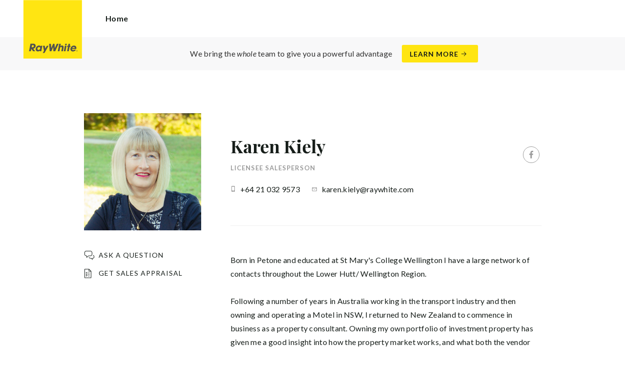

--- FILE ---
content_type: text/html; charset=utf-8
request_url: https://rwhuttcity.co.nz/agents/karen-kiely/93259
body_size: 164080
content:
<!doctype html><html lang="en" class="no_js"><head prefix="og: http://ogp.me/ns# fb: http://ogp.me/ns/fb# place: http://ogp.me/ns/place# profile: http://ogp.me/ns/profile# business: http://ogp.me/ns/business#"><script>dataLayer = [{"analyticsTrackingId":"UA-56246147-39","ga4MeasurementId":"G-9S5GYXFHGP","enableCampaigntrack":false,"fbPixelIds":[],"subTypeCode":"RWR","countryCode":"NZ","zoneCode":"NZ"}];</script><script>(function(w,d,s,l,i){w[l]=w[l]||[];w[l].push({'gtm.start':
new Date().getTime(),event:'gtm.js'});var f=d.getElementsByTagName(s)[0],
j=d.createElement(s),dl=l!='dataLayer'?'&l='+l:'';j.async=true;j.src=
'https://www.googletagmanager.com/gtm.js?id='+i+dl;f.parentNode.insertBefore(j,f);
})(window,document,'script','dataLayer','GTM-T6DNFV');</script><script>(function(w,d,s,l,i){w[l]=w[l]||[];w[l].push({'gtm.start':
new Date().getTime(),event:'gtm.js'});var f=d.getElementsByTagName(s)[0],
j=d.createElement(s),dl=l!='dataLayer'?'&l='+l:'';j.async=true;j.src=
'https://www.googletagmanager.com/gtm.js?id='+i+dl;f.parentNode.insertBefore(j,f);
})(window,document,'script','dataLayer','GTM-N7QNV25');</script><title data-react-helmet="true">Karen Kiely - Licensee Salesperson - Ray White Hutt City</title><meta data-react-helmet="true" charSet="utf-8"/><meta data-react-helmet="true" name="viewport" content="width=device-width, initial-scale=1.0"/><meta data-react-helmet="true" name="mobile-web-app-capable" content="yes"/><meta data-react-helmet="true" name="description" content="Born in Petone and educated at St Mary&#x27;s College Wellington I have a large network of contacts throughout the Lower Hutt/ Wellington Region. Following a number…"/><meta data-react-helmet="true" name="twitter:card" content="summary_large_image"/><meta data-react-helmet="true" name="twitter:site" content="@RayWhiteGroup"/><meta data-react-helmet="true" name="twitter:title" content="Karen Kiely - Ray White Hutt City"/><meta data-react-helmet="true" name="twitter:description" content="Born in Petone and educated at St Mary&#x27;s College Wellington I have a large network of contacts throughout the Lower Hutt/ Wellington Region. Following a number of years in Australia working in the…"/><meta data-react-helmet="true" name="twitter:image" content="https://cdn6.ep.dynamics.net/s3/rw-media/memberphotos/fe5206e5-5241-4cda-9978-e4e0b170956b.png?maxwidth=1280"/><meta data-react-helmet="true" property="og:type" content="profile"/><meta data-react-helmet="true" property="og:url" content="https://rwhuttcity.co.nz/agents/karen-kiely/93259"/><meta data-react-helmet="true" property="og:title" content="Karen Kiely - Ray White Hutt City"/><meta data-react-helmet="true" property="og:description" content="Born in Petone and educated at St Mary&#x27;s College Wellington I have a large network of contacts throughout the Lower Hutt/ Wellington Region. Following a number of years in Australia working in the transport industry and then owning and operating a Motel in NSW, I returned to New Zealand to commence in business as a property consultant. Owning my own portfolio of investment property has given me a good insight into how the property market works, and what both the vendor and purchaser see as important throughout the Real Estate transaction. My pledge to you as a Vendor or Purchaser is to work with you in partnership to ensure that all your Real Estate needs are met with a professional and friendly seamless service. Understanding that communication is paramount in this partnership, the promise I make is to keep you, the client, fully informed every step of the way."/><meta data-react-helmet="true" property="og:site_name" content="Ray White Hutt City"/><meta data-react-helmet="true" property="og:image" content="https://cdn6.ep.dynamics.net/s3/rw-media/memberphotos/fe5206e5-5241-4cda-9978-e4e0b170956b.png?bgcolor=595959&amp;height=630&amp;mode=crop&amp;quality=90&amp;scale=both&amp;width=1200&amp;_ext=.png"/><meta data-react-helmet="true" property="og:image:width" content="1200"/><meta data-react-helmet="true" property="og:image:height" content="630"/><meta data-react-helmet="true" property="profile:first_name" content="Karen"/><meta data-react-helmet="true" property="profile:last_name" content="Kiely"/><meta data-react-helmet="true" property="profile:username" content="Karen-K-Lower-Hutt-194232970675319"/><link rel="preload" href="https://cdn5.ep.dynamics.net/__resources/css/956180011800a315f3c4.css" as="style"/><link rel="preload" href="https://cdn5.ep.dynamics.net/__resources/js/956180011800a315f3c4.js" as="script"/><link rel="preload" href="https://cdn5.ep.dynamics.net/__resources/css/91236b8b285a1fa26b5f.css" as="style"/><link rel="preload" href="https://cdn5.ep.dynamics.net/__resources/js/91236b8b285a1fa26b5f.js" as="script"/><link rel="preconnect" href="https://fonts.gstatic.com" crossorigin="anonymous"/><link rel="preconnect" href="https://cdn6.ep.dynamics.net"/><link rel="preconnect" href="https://cdn5.ep.dynamics.net"/><link rel="dns-prefetch" href="//fonts.gstatic.com"/><link rel="dns-prefetch" href="//cdn6.ep.dynamics.net"/><link rel="dns-prefetch" href="//cdn5.ep.dynamics.net"/><link rel="preload" href="https://fonts.googleapis.com/css?family=Lato:400,400i,700|Playfair+Display:700" as="style"/><link rel="preconnect" href="https://fonts.googleapis.com"/><link rel="dns-prefetch" href="//fonts.googleapis.com"/><link rel="preconnect" href="https://lower-hutt1.rwoffice1.com"/><link rel="dns-prefetch" href="//lower-hutt1.rwoffice1.com"/><script data-react-helmet="true" type="application/ld+json">{
  "@context": "https://schema.org",
  "@type": "Person",
  "name": "Karen Kiely - Ray White Hutt City",
  "givenName": "Karen",
  "familyName": "Kiely",
  "telephone": "+64 21 032 9573",
  "email": "mailto:karen.kiely@raywhite.com",
  "jobTitle": "Licensee Salesperson",
  "image": "https://cdn6.ep.dynamics.net/s3/rw-media/memberphotos/fe5206e5-5241-4cda-9978-e4e0b170956b.png?maxwidth=1280",
  "sameAs": [
    "https://www.facebook.com/Karen-K-Lower-Hutt-194232970675319/?ref=br_rs&pnref=lhc"
  ],
  "description": "Born in Petone and educated at St Mary's College Wellington I have a large network of contacts throughout the Lower Hutt/ Wellington Region. Following a number of years in Australia working in the transport industry and then owning and operating a Motel in NSW, I returned to New Zealand to commence in business as a property consultant. Owning my own portfolio of investment property has given me a good insight into how the property market works, and what both the vendor and purchaser see as important throughout the Real Estate transaction. My pledge to you as a Vendor or Purchaser is to work with you in partnership to ensure that all your Real Estate needs are met with a professional and friendly seamless service. Understanding that communication is paramount in this partnership, the promise I make is to keep you, the client, fully informed every step of the way.",
  "url": "https://rwhuttcity.co.nz/agents/karen-kiely/93259"
}</script><link href="https://cdn5.ep.dynamics.net/__resources/css/956180011800a315f3c4.css" rel="stylesheet" type="text/css"/><link href="https://cdn5.ep.dynamics.net/__resources/css/91236b8b285a1fa26b5f.css" rel="stylesheet" type="text/css"/><link href="https://fonts.googleapis.com/css?family=Lato:400,400i,700|Playfair+Display:700" rel="stylesheet"/><link rel="apple-touch-icon" sizes="180x180" href="https://www.raywhite.com/apple-touch-icon.png"/><link rel="icon" type="image/png" sizes="32x32" href="https://www.raywhite.com/favicon-32x32.png"/><link rel="icon" type="image/png" sizes="16x16" href="https://www.raywhite.com/favicon-16x16.png"/></head><body class="theme_residential"><noscript><iframe title="Tag Manager" src="//www.googletagmanager.com/ns.html?id=GTM-T6DNFV" height="0" width="0" style="display:none;visibility:hidden"></iframe></noscript><noscript><iframe title="Tag Manager" src="//www.googletagmanager.com/ns.html?id=GTM-N7QNV25" height="0" width="0" style="display:none;visibility:hidden"></iframe></noscript><script async="">window.document.body.parentElement.classList.remove("no_js");</script><script async="">
                (function () {
                  var primary = "rwhuttcity.co.nz";
                  if (window.location.hostname === primary) return;
                  window.location.hostname = primary;
                })();
              </script><div id="app"><div class="wrapper" data-reactroot=""><header class="main_header with_banner"><div class="header_logo_wrap"><span class="menu_toggle hide_charlie">Menu</span><nav class="mini_nav show_charlie"><ul><li><a href="/">Home</a></li></ul></nav><a class="logo" href="/"><span>Ray White Hutt City</span></a><span class="onlyprint printlogo"><svg xmlns="http://www.w3.org/2000/svg" width="120" height="120" viewBox="0 0 120 120"><g fill="none"><polygon fill="#FFE512" points=".034 120 119.826 120 119.826 .174 .034 .174"></polygon><path fill="#52524F" d="M48.388169,93.6259155 C48.388169,93.6259155 48.0478873,93.6259155 47.8822535,93.9233803 L44.9132394,99.2535211 C44.9132394,99.2535211 44.7476056,99.5509859 44.6833803,99.2169014 L43.675493,93.96 C43.675493,93.96 43.6112676,93.6259155 43.2709859,93.6259155 L40.3030986,93.6259155 C40.3030986,93.6259155 39.9628169,93.6259155 40.0304225,93.9594366 L42.0247887,103.828169 C42.0247887,103.828169 42.091831,104.16169 41.9239437,104.457465 L39.748169,108.290704 C39.748169,108.290704 39.5797183,108.586479 39.92,108.586479 L42.7307042,108.586479 C42.7307042,108.586479 43.0709859,108.586479 43.24,108.290704 L51.4298592,93.9216901 C51.4298592,93.9216901 51.5983099,93.6259155 51.2580282,93.6259155 L48.388169,93.6259155 L48.388169,93.6259155 Z M53.0073239,89.8140845 C53.0073239,89.8140845 52.6670423,89.8140845 52.691831,90.1532394 L53.7509859,104.716056 C53.7509859,104.716056 53.7757746,105.055211 54.1160563,105.055211 L56.9588732,105.055211 C56.9588732,105.055211 57.2991549,105.055211 57.4270423,104.739718 L60.9070423,96.1425352 C60.9070423,96.1425352 61.0343662,95.8270423 61.0461972,96.1673239 L61.3430986,104.71493 C61.3430986,104.71493 61.3549296,105.055211 61.6952113,105.055211 L64.6574648,105.055211 C64.6574648,105.055211 64.9983099,105.055211 65.1408451,104.746479 L71.9042254,90.1228169 C71.9042254,90.1228169 72.0473239,89.8140845 71.7070423,89.8140845 L68.6022535,89.8140845 C68.6022535,89.8140845 68.2619718,89.8140845 68.1183099,90.1222535 L64.2985915,98.3138028 C64.2985915,98.3138028 64.1549296,98.6219718 64.136338,98.2822535 L63.6901408,90.1538028 C63.6901408,90.1538028 63.6715493,89.8140845 63.3312676,89.8140845 L61.0292958,89.8140845 C61.0292958,89.8140845 60.6884507,89.8140845 60.555493,90.1273239 L57.0704225,98.3087324 C57.0704225,98.3087324 56.9369014,98.6219718 56.9115493,98.2828169 L56.3138028,90.1532394 C56.3138028,90.1532394 56.2884507,89.8140845 55.948169,89.8140845 L53.0073239,89.8140845 L53.0073239,89.8140845 Z M70.383662,104.720563 C70.383662,104.720563 70.3216901,105.055211 70.6619718,105.055211 L73.404507,105.055211 C73.404507,105.055211 73.7453521,105.055211 73.8067606,104.720563 L74.9171831,98.7138028 C75.0214085,98.1571831 75.3746479,96.1966197 77.2895775,96.1966197 C79.1233803,96.1966197 78.7459155,98.2811268 78.6467606,98.8338028 L77.5543662,104.720563 C77.5543662,104.720563 77.491831,105.055211 77.8326761,105.055211 L80.571831,105.055211 C80.571831,105.055211 80.9126761,105.055211 80.9746479,104.720563 L82.0957746,98.6726761 C82.4760563,96.6326761 82.5594366,95.6253521 81.8,94.4912676 C81.2394366,93.6259155 80.0157746,93.2343662 78.924507,93.2343662 C77.703662,93.2343662 76.4783099,93.6478873 75.7126761,94.6777465 L75.6901408,94.6777465 C75.6901408,94.6777465 75.668169,94.6777465 75.7301408,94.3430986 L76.5087324,90.1487324 C76.5087324,90.1487324 76.5707042,89.8140845 76.2304225,89.8140845 L73.4912676,89.8140845 C73.4912676,89.8140845 73.1509859,89.8140845 73.0890141,90.1487324 L70.383662,104.720563 L70.383662,104.720563 Z M88.1825352,94.0101408 C88.1825352,94.0101408 88.244507,93.675493 87.9042254,93.675493 L85.1667606,93.675493 C85.1667606,93.675493 84.8264789,93.675493 84.7639437,94.0101408 L82.7684507,104.774648 C82.7684507,104.774648 82.7064789,105.109296 83.0467606,105.109296 L85.7847887,105.109296 C85.7847887,105.109296 86.1256338,105.109296 86.1876056,104.774648 L88.1825352,94.0101408 L88.1825352,94.0101408 Z M88.8884507,90.1994366 C88.8884507,90.1994366 88.9504225,89.8647887 88.6095775,89.8647887 L85.8738028,89.8647887 C85.8738028,89.8647887 85.5335211,89.8647887 85.4715493,90.1994366 L85.1149296,92.1256338 C85.1149296,92.1256338 85.0529577,92.4602817 85.3932394,92.4602817 L88.1295775,92.4602817 C88.1295775,92.4602817 88.4698592,92.4602817 88.531831,92.1256338 L88.8884507,90.1994366 L88.8884507,90.1994366 Z M95.6095775,90.1994366 C95.6095775,90.1994366 95.6715493,89.8647887 95.3312676,89.8647887 L92.5921127,89.8647887 C92.5921127,89.8647887 92.251831,89.8647887 92.1898592,90.1994366 L91.5430986,93.675493 L90.195493,93.675493 C90.195493,93.675493 89.8546479,93.675493 89.7926761,94.0101408 L89.3740845,96.2726761 L90.7211268,96.2726761 C90.7211268,96.2726761 91.0614085,96.2726761 90.9994366,96.6073239 L89.4873239,104.774648 C89.4873239,104.774648 89.4253521,105.109296 89.7656338,105.109296 L92.503662,105.109296 C92.503662,105.109296 92.844507,105.109296 92.9064789,104.774648 L94.4822535,96.2726761 L95.7915493,96.2726761 C95.7915493,96.2726761 96.131831,96.2726761 96.1938028,95.9380282 L96.6101408,93.675493 L95.3064789,93.675493 C95.3064789,93.675493 94.9656338,93.675493 95.0276056,93.3408451 L95.6095775,90.1994366 L95.6095775,90.1994366 Z M28.5740845,99.3740845 C28.8135211,98.0760563 29.983662,96.4270423 31.9425352,96.4270423 C33.8794366,96.4270423 34.5408451,97.9492958 34.2884507,99.3329577 C34.08,100.444507 33.0264789,102.258028 30.8822535,102.258028 C28.8197183,102.258028 28.3752113,100.444507 28.5740845,99.3740845 L28.5740845,99.3740845 Z M38.7014085,93.9605634 C38.7014085,93.9605634 38.7633803,93.6259155 38.4230986,93.6259155 L35.3430986,93.6259155 L35.0146479,95.0816901 C34.731831,94.3808451 33.9143662,93.2343662 32.0383099,93.2343662 C28.9904225,93.2343662 25.8557746,95.5808451 25.1611268,99.3329577 C24.5532394,102.607887 26.1487324,105.450141 29.7752113,105.450141 C31.1126761,105.450141 32.5560563,104.575211 33.3374648,103.464225 L33.1008451,104.721127 C33.1008451,104.721127 33.0377465,105.055211 33.3780282,105.055211 L36.303662,105.055211 C36.303662,105.055211 36.644507,105.055211 36.7064789,104.720563 L38.7014085,93.9605634 L38.7014085,93.9605634 Z M99.9092958,98.404507 C100.180845,97.7256338 101.097465,96.4495775 102.867042,96.4495775 C104.64,96.4495775 105.080563,97.7256338 105.091831,98.0647887 C105.091831,98.0647887 105.103662,98.404507 104.76338,98.404507 L99.9092958,98.404507 Z M103.874366,101.88169 C103.288451,102.478873 102.814085,102.670423 101.764507,102.670423 C100.427042,102.670423 99.4135211,101.982535 99.4591549,100.624789 L107.688451,100.624789 C107.688451,100.624789 108.028732,100.624789 108.07493,100.490141 C108.120563,100.356056 108.224789,99.9802817 108.308732,99.5290141 C108.950986,96.0450704 106.899718,93.3577465 103.414648,93.3577465 C99.9357746,93.3577465 96.8884507,96.228169 96.2980282,99.4247887 C95.6647887,102.823099 97.9543662,105.478873 101.232113,105.478873 C102.401127,105.478873 103.599437,105.317746 104.67493,104.635493 C105.766197,103.978592 106.882817,103.157183 107.492958,102.170704 C107.492958,102.170704 107.672113,101.88169 107.331831,101.88169 L103.874366,101.88169 L103.874366,101.88169 Z M17.5932394,92.4259155 L19.0152113,92.4259155 C20.9228169,92.4952113 21.623662,93.468169 21.3684507,94.8484507 C21.2315493,95.5904225 20.6230986,96.8980282 18.1211268,96.8377465 L17.0828169,96.8377465 C17.0828169,96.8377465 16.7425352,96.8377465 16.8073239,96.503662 L17.5932394,92.4259155 L17.5932394,92.4259155 Z M11.5419718,104.720563 C11.5419718,104.720563 11.4794366,105.055211 11.8202817,105.055211 L14.8659155,105.055211 C14.8659155,105.055211 15.2061972,105.055211 15.268169,104.720563 L16.1205634,100.134648 L16.1397183,100.134648 C16.1397183,100.134648 16.1583099,100.134648 16.3611268,100.408451 L19.6005634,104.781972 C19.6005634,104.781972 19.8028169,105.055211 20.1430986,105.055211 L23.9109859,105.055211 C23.9109859,105.055211 24.2512676,105.055211 24.0366197,104.790986 L20.2591549,100.134085 C20.2591549,100.134085 20.044507,99.8698592 20.3814085,99.8214085 C22.9042254,99.4591549 24.6304225,96.7870423 24.9543662,95.0343662 C25.244507,93.468169 25.0140845,92.1194366 23.8833803,90.8878873 C22.5915493,89.4884507 21.4,89.5076056 19.1785915,89.583662 L14.6991549,89.583662 C14.6991549,89.583662 14.3588732,89.583662 14.2969014,89.9183099 L11.5419718,104.720563 L11.5419718,104.720563 Z M109.305352,104.251831 L109.547606,104.251831 C109.752113,104.251831 109.939718,104.241127 109.939718,104.006197 C109.939718,103.808451 109.769014,103.777465 109.612394,103.777465 L109.305352,103.777465 L109.305352,104.251831 L109.305352,104.251831 Z M109.073239,103.589859 L109.649577,103.589859 C110.004507,103.589859 110.171268,103.729577 110.171268,104.016901 C110.171268,104.285634 110.000563,104.39831 109.779718,104.421972 L110.20507,105.08 L109.95662,105.08 L109.550423,104.438873 L109.305352,104.438873 L109.305352,105.08 L109.073239,105.08 L109.073239,103.589859 L109.073239,103.589859 Z M109.571268,105.424225 C110.161127,105.424225 110.618028,104.953803 110.618028,104.330141 C110.618028,103.72 110.161127,103.249014 109.571268,103.249014 C108.974085,103.249014 108.517183,103.72 108.517183,104.330141 C108.517183,104.953803 108.974085,105.424225 109.571268,105.424225 Z M109.571268,103.061408 C110.267042,103.061408 110.850141,103.610141 110.850141,104.330141 C110.853014,104.67045 110.71929,104.997695 110.478911,105.238603 C110.238533,105.479511 109.911582,105.613955 109.571268,105.611831 C109.230063,105.614854 108.901899,105.480917 108.660251,105.240011 C108.418603,104.999104 108.283659,104.671353 108.285634,104.330141 C108.285634,103.610141 108.872113,103.061408 109.571268,103.061408 L109.571268,103.061408 Z"></path></g></svg></span></div><div class="beyondthebricks">We bring the <i>whole</i> team to give you a powerful advantage<br class="hide_bravo"/> <a class="btn brand_btn" href="https://www.raywhite.co.nz/about/we-bring-the-whole-team?orgId=2315&amp;utm_campaign=no33_the_movie&amp;utm_content=Top%20Banner&amp;utm_medium=referral&amp;utm_source=RW%20Office%20Site" target="_blank" rel="noopener" data-ev-on="click" data-ev-category="Ray White Now" data-ev-action="Click" data-ev-label="Learn More"><span class="anchor mini" data-ev-on="click" data-ev-category="Ray White Now" data-ev-action="Click" data-ev-label="Learn More">Learn More</span></a></div><div><div class="menu_wrap" tabindex="0"><div class="menu"><div class="menu_header"><span class="menu_close">Close</span><a class="logo" href="/"></a><span class="menu_title">Hutt City</span></div><div class="loader"><span class="sr_only">Loading...</span></div><div class="menu_footer"><span class="btn invisible_light no_arrow">Contact Us</span></div></div></div></div></header><article class="pg_agent"><div class="inner"><div class="agent_meta_wrap"><div class="agent_image_wrap"><div class="agent_image"><div class="responsive_image_wrapper loading" style="padding-bottom:100%;background-color:#EFEFEF" id="000000"><picture><source srcSet="https://cdn6.ep.dynamics.net/s3/rw-media/memberphotos/e26b4ec8-9136-42f7-a063-17ab60bbc223.png?height=375&amp;maxheight=2841&amp;maxwidth=2841&amp;quality=90&amp;scale=both&amp;width=375&amp;format=webp 375w, https://cdn6.ep.dynamics.net/s3/rw-media/memberphotos/e26b4ec8-9136-42f7-a063-17ab60bbc223.png?height=390&amp;maxheight=2841&amp;maxwidth=2841&amp;quality=90&amp;scale=both&amp;width=390&amp;format=webp 390w, https://cdn6.ep.dynamics.net/s3/rw-media/memberphotos/e26b4ec8-9136-42f7-a063-17ab60bbc223.png?height=414&amp;maxheight=2841&amp;maxwidth=2841&amp;quality=90&amp;scale=both&amp;width=414&amp;format=webp 414w, https://cdn6.ep.dynamics.net/s3/rw-media/memberphotos/e26b4ec8-9136-42f7-a063-17ab60bbc223.png?height=430&amp;maxheight=2841&amp;maxwidth=2841&amp;quality=90&amp;scale=both&amp;width=430&amp;format=webp 430w, https://cdn6.ep.dynamics.net/s3/rw-media/memberphotos/e26b4ec8-9136-42f7-a063-17ab60bbc223.png?height=750&amp;maxheight=2841&amp;maxwidth=2841&amp;quality=90&amp;scale=both&amp;width=750&amp;format=webp 750w, https://cdn6.ep.dynamics.net/s3/rw-media/memberphotos/e26b4ec8-9136-42f7-a063-17ab60bbc223.png?height=780&amp;maxheight=2841&amp;maxwidth=2841&amp;quality=90&amp;scale=both&amp;width=780&amp;format=webp 780w, https://cdn6.ep.dynamics.net/s3/rw-media/memberphotos/e26b4ec8-9136-42f7-a063-17ab60bbc223.png?height=828&amp;maxheight=2841&amp;maxwidth=2841&amp;quality=90&amp;scale=both&amp;width=828&amp;format=webp 828w" sizes="(min-width: 856px) 856px, 100vw" type="image/webp" media="(min-width: 1px)"/><noscript><img class="image_deferred image_fadein" src="https://cdn6.ep.dynamics.net/s3/rw-media/memberphotos/e26b4ec8-9136-42f7-a063-17ab60bbc223.png?height=856&amp;maxheight=2841&amp;maxwidth=2841&amp;quality=90&amp;scale=both&amp;width=856&amp;format=jpg" srcSet="https://cdn6.ep.dynamics.net/s3/rw-media/memberphotos/e26b4ec8-9136-42f7-a063-17ab60bbc223.png?height=375&amp;maxheight=2841&amp;maxwidth=2841&amp;quality=90&amp;scale=both&amp;width=375&amp;format=jpg 375w, https://cdn6.ep.dynamics.net/s3/rw-media/memberphotos/e26b4ec8-9136-42f7-a063-17ab60bbc223.png?height=390&amp;maxheight=2841&amp;maxwidth=2841&amp;quality=90&amp;scale=both&amp;width=390&amp;format=jpg 390w, https://cdn6.ep.dynamics.net/s3/rw-media/memberphotos/e26b4ec8-9136-42f7-a063-17ab60bbc223.png?height=414&amp;maxheight=2841&amp;maxwidth=2841&amp;quality=90&amp;scale=both&amp;width=414&amp;format=jpg 414w, https://cdn6.ep.dynamics.net/s3/rw-media/memberphotos/e26b4ec8-9136-42f7-a063-17ab60bbc223.png?height=430&amp;maxheight=2841&amp;maxwidth=2841&amp;quality=90&amp;scale=both&amp;width=430&amp;format=jpg 430w, https://cdn6.ep.dynamics.net/s3/rw-media/memberphotos/e26b4ec8-9136-42f7-a063-17ab60bbc223.png?height=750&amp;maxheight=2841&amp;maxwidth=2841&amp;quality=90&amp;scale=both&amp;width=750&amp;format=jpg 750w, https://cdn6.ep.dynamics.net/s3/rw-media/memberphotos/e26b4ec8-9136-42f7-a063-17ab60bbc223.png?height=780&amp;maxheight=2841&amp;maxwidth=2841&amp;quality=90&amp;scale=both&amp;width=780&amp;format=jpg 780w, https://cdn6.ep.dynamics.net/s3/rw-media/memberphotos/e26b4ec8-9136-42f7-a063-17ab60bbc223.png?height=828&amp;maxheight=2841&amp;maxwidth=2841&amp;quality=90&amp;scale=both&amp;width=828&amp;format=jpg 828w" sizes="(min-width: 856px) 856px, 100vw" alt="Karen Kiely"/></noscript><img class="image_deferred hide_no_js" src="https://cdn6.ep.dynamics.net/s3/rw-media/memberphotos/e26b4ec8-9136-42f7-a063-17ab60bbc223.png?height=856&amp;maxheight=2841&amp;maxwidth=2841&amp;quality=90&amp;scale=both&amp;width=856&amp;format=jpg" srcSet="https://cdn6.ep.dynamics.net/s3/rw-media/memberphotos/e26b4ec8-9136-42f7-a063-17ab60bbc223.png?height=375&amp;maxheight=2841&amp;maxwidth=2841&amp;quality=90&amp;scale=both&amp;width=375&amp;format=jpg 375w, https://cdn6.ep.dynamics.net/s3/rw-media/memberphotos/e26b4ec8-9136-42f7-a063-17ab60bbc223.png?height=390&amp;maxheight=2841&amp;maxwidth=2841&amp;quality=90&amp;scale=both&amp;width=390&amp;format=jpg 390w, https://cdn6.ep.dynamics.net/s3/rw-media/memberphotos/e26b4ec8-9136-42f7-a063-17ab60bbc223.png?height=414&amp;maxheight=2841&amp;maxwidth=2841&amp;quality=90&amp;scale=both&amp;width=414&amp;format=jpg 414w, https://cdn6.ep.dynamics.net/s3/rw-media/memberphotos/e26b4ec8-9136-42f7-a063-17ab60bbc223.png?height=430&amp;maxheight=2841&amp;maxwidth=2841&amp;quality=90&amp;scale=both&amp;width=430&amp;format=jpg 430w, https://cdn6.ep.dynamics.net/s3/rw-media/memberphotos/e26b4ec8-9136-42f7-a063-17ab60bbc223.png?height=750&amp;maxheight=2841&amp;maxwidth=2841&amp;quality=90&amp;scale=both&amp;width=750&amp;format=jpg 750w, https://cdn6.ep.dynamics.net/s3/rw-media/memberphotos/e26b4ec8-9136-42f7-a063-17ab60bbc223.png?height=780&amp;maxheight=2841&amp;maxwidth=2841&amp;quality=90&amp;scale=both&amp;width=780&amp;format=jpg 780w, https://cdn6.ep.dynamics.net/s3/rw-media/memberphotos/e26b4ec8-9136-42f7-a063-17ab60bbc223.png?height=828&amp;maxheight=2841&amp;maxwidth=2841&amp;quality=90&amp;scale=both&amp;width=828&amp;format=jpg 828w" sizes="(min-width: 856px) 856px, 100vw" alt="Karen Kiely"/></picture></div></div><div class="show_bravo"></div><div class="show_bravo agent_contact_links"><a class="mini anchor agent_contact_link_question" data-ev-on="click" data-ev-category="Ask Question" data-ev-action="Open" data-ev-label="Karen Kiely">Ask a question</a><a class="mini anchor agent_contact_link_appraisal" data-ev-on="click" data-ev-category="Appraisal" data-ev-action="Open" data-ev-label="Karen Kiely">Get Sales Appraisal</a></div></div><div class="agent_details"><div class="agent_name_wrap"><div class="agent_name"><h1 class="charlie">Karen Kiely</h1><h2 class="micro muted">Licensee Salesperson</h2></div><div class="agent_social show_bravo"><ul class="social circle"><li class="social_facebook"><a href="https://www.facebook.com/Karen-K-Lower-Hutt-194232970675319/?ref=br_rs&amp;pnref=lhc" target="_blank" rel="noopener noreferrer" data-ev-on="click" data-ev-category="Outbound" data-ev-action="Follow" data-ev-label="Facebook"><span>Facebook</span></a></li></ul></div><div class="agent_contact_button centered_text hide_bravo"><a class="btn agent_profile_cta" data-ev-on="click" data-ev-category="Appraisal" data-ev-action="Open" data-ev-label="Karen Kiely">Get Sales Appraisal</a><a class="btn agent_profile_cta" data-ev-on="click" data-ev-category="Ask Question" data-ev-action="Open" data-ev-label="Karen Kiely">Contact Karen</a></div></div><div class="hide_bravo"></div><div class="agent_contact_details"><div><div class="agent_contact_label mobile"><span class="muted">Mobile:</span></div><div class="agent_contact_detail"><span><a href="tel:+64 21 032 9573" data-ev-on="click" data-ev-category="Tel" data-ev-action="Call" data-ev-label="Karen Kiely">+64 21 032 9573</a></span></div></div><div><div class="agent_contact_label email"><span class="muted">Email:</span></div><div class="agent_contact_detail"><span><span role="button" tabindex="0" data-ev-on="click" data-ev-category="Agent Page Email" data-ev-action="Click" data-ev-label="Karen Kiely">karen.kiely@raywhite.com</span></span></div></div></div><div class="agent_social hide_bravo"><ul class="social circle"><li class="social_facebook"><a href="https://www.facebook.com/Karen-K-Lower-Hutt-194232970675319/?ref=br_rs&amp;pnref=lhc" target="_blank" rel="noopener noreferrer" data-ev-on="click" data-ev-category="Outbound" data-ev-action="Follow" data-ev-label="Facebook"><span>Facebook</span></a></li></ul></div><div class="agent_bio"><div class="agent_bio_content"><div><p>Born in Petone and educated at St Mary's College Wellington I have a large network of contacts throughout the Lower Hutt/ Wellington Region.<br><br>
Following a number of years in Australia working in the transport industry and then owning and operating a Motel in NSW, I returned to New Zealand to commence in business as a property consultant. Owning my own portfolio of investment property has given me a good insight into how the property market works, and what both the vendor and purchaser see as important throughout the Real Estate transaction.<br><br>
My pledge to you as a Vendor or Purchaser is to work with you in partnership to ensure that all your Real Estate needs are met with a professional and friendly seamless service. Understanding that communication is paramount in this partnership, the promise I make is to keep you, the client, fully informed every step of the way.</p></div></div><div class="agent_awards" id="awards"><h4 class="mini bold_font">Awards</h4><div><ul><li>2020/2021 - Executive</li></ul></div></div></div></div></div></div><div class="agent_sections_wrap" id="market" style="min-height:70vh"><div class="inner_lg"><div class="agent_sections_inner"><span class="mini muted">In the market</span><h2 class="charie centered_text">Karen<!-- -->&#x27;s <!-- -->Listings</h2><div class="switcher_wrap"><div class="switcher"><span class="" data-ev-on="click" data-ev-category="Agent Listings" data-ev-action="View" data-ev-label="Testimonials">Testimonials</span></div></div><div class="agent_sections"></div></div></div></div></article><footer id="footer" class="main_footer"><div class="inner_lg"><div class="footer_button_bar tbl"><div class="tbc"><a class="logo footer_logo" href="/"><span>Ray White</span></a></div><div class="tbc"><a class="btn light" data-ev-on="click" data-ev-category="Appraisal" data-ev-action="Open" data-ev-label="Site">Book a Free Appraisal</a><a class="btn invisible_light" data-ev-on="click" data-ev-category="Ask Question" data-ev-action="Open" data-ev-label="Site">Contact Us</a></div><div class="tbc footer_social"><button aria-label="Women’s Refuge" style="display:inline-block;margin:0;padding:0;border:none;-webkit-appearance:none;-moz-appearance:none;appearance:none;background:none;cursor:pointer;opacity:1" type="button"><svg height="32" viewBox="0 0 192 192" width="32"><circle cx="96" cy="96" fill="#445e5c" r="96"></circle><circle cx="96" cy="95" fill="#fff" r="87"></circle><path d="M96 11a84 84 0 000 168z" fill="#445e5c"></path><g fill="none" stroke="#fff" stroke-linecap="round" stroke-width="3"><path d="M96 50.5H48a2.5 2.5 0 00-2.5 2.5v70a2.5 2.5 0 002.5 2.5h48" stroke-dasharray="6"></path><path d="M99.76 135.5h-43a2 2 0 00-1.76 1.11l-4 8a2 2 0 00.08 1.94c.37.6 1 .95 3.71.95h44.79" stroke-dasharray="7 6"></path></g><g fill="none" stroke="#445e5c"><path d="M96 52h47a1 1 0 011 1v70a1 1 0 01-1 1H96" stroke-width="6"></path><path d="M96 135.5h39a2 2 0 011.79 1.11l4 8a2 2 0 01-1.79 2.89H96" stroke-width="3"></path><path d="M96 141h43m-37-5v5m8.5-5l.5 5m8-5l1 5m7-5l4 11" stroke-width="2"></path></g></svg></button></div></div><div class="footer_nav_bar tbl"><div class="tbc"><div class="footer_offices"><div class="footer_office"><a href="/about"><h4 class="foxtrot">Ray White Hutt City</h4></a><p class="footer_office_address"><span>9-11  Kings Crescent</span><br/>Lower Hutt<!-- -->, Lower Hutt City <!-- -->5010</p><ul class="footer_office_contact"><li class="contact_link_landline"><span><a href="tel:+64 (4) 920 4000" data-ev-on="click" data-ev-category="Tel" data-ev-action="Call" data-ev-label="Ray White Hutt City">+64 (4) 920 4000</a></span></li><li class="contact_link_email"><span><a>reception.huttcity@raywhite.com</a></span></li></ul></div></div><div class="hide_charlie footer_office_social"><button aria-label="Women’s Refuge" style="display:inline-block;margin:0;padding:0;border:none;-webkit-appearance:none;-moz-appearance:none;appearance:none;background:none;cursor:pointer;opacity:1" type="button"><svg height="32" viewBox="0 0 192 192" width="32"><circle cx="96" cy="96" fill="#445e5c" r="96"></circle><circle cx="96" cy="95" fill="#fff" r="87"></circle><path d="M96 11a84 84 0 000 168z" fill="#445e5c"></path><g fill="none" stroke="#fff" stroke-linecap="round" stroke-width="3"><path d="M96 50.5H48a2.5 2.5 0 00-2.5 2.5v70a2.5 2.5 0 002.5 2.5h48" stroke-dasharray="6"></path><path d="M99.76 135.5h-43a2 2 0 00-1.76 1.11l-4 8a2 2 0 00.08 1.94c.37.6 1 .95 3.71.95h44.79" stroke-dasharray="7 6"></path></g><g fill="none" stroke="#445e5c"><path d="M96 52h47a1 1 0 011 1v70a1 1 0 01-1 1H96" stroke-width="6"></path><path d="M96 135.5h39a2 2 0 011.79 1.11l4 8a2 2 0 01-1.79 2.89H96" stroke-width="3"></path><path d="M96 141h43m-37-5v5m8.5-5l.5 5m8-5l1 5m7-5l4 11" stroke-width="2"></path></g></svg></button></div></div><div class="tbc"></div></div><div class="back_top"><a href="#app">Back to top</a></div><div class="footer_copyright_bar muted tbl"><div class="tbc"><p class="copyright">©<!-- --> <!-- -->Ray White Hutt City<!-- -->.<!-- --> <!-- -->Based in Lower Hutt.<!-- --> Leaders Real Estate Lower Hutt Limited Licensed (REAA 2008).</p></div><div class="tbc"></div></div></div></footer></div></div><script>window.INITIAL_STATE = {"config":{"blogId":1177,"baseDomain":"lower-hutt1.rwoffice1.com","primaryOrganisationId":2315,"primaryDomain":"rwhuttcity.co.nz","organisationIds":[2315,2327,3453],"domains":["lower-hutt1.rwoffice1.com","rwhuttcity.co.nz","staging.rwhuttcity.co.nz"],"options":{"title":"Hutt City","analyticsTrackingId":"UA-56246147-39","agents":{"hidden":[88632,90309,92455,107919,170054,161395,93892,93057,92454,92453,90336,93238,93237,93242,93245,93246,93611,93063,120431,132717,132677,140805,148048,118209,159512,93470,160318,162125,161425,128178,107242,175394,175395,121851],"sort":[88632,90309,92455,93145,93211,107919,179955,176237,93214,161437,93215,178369,93216,93219,93218,93220,108974,139435,93259,110338,136876,93223,93225,93226,113454,101852,170054,113246,93230,161395,172797,178370,93232,93234,123918,93152,93236,93051,93892,93057,92454,92453,90336,93238,93237,93242,93245,93246,93611,93063,120431,132717,132677,140805,148048,118209,159512,93470,160318,162125,161425,128178,107242,175394,175395,121851],"newAgents":"hide"},"agentShowTransactions":"any","gtmContainerId":"GTM-N7QNV25","integrateSyndicatedNews":true,"mdPushContacts":true,"ga4MeasurementId":"G-9S5GYXFHGP","enableRentalForms":true,"useHomeLive":false,"inspectRealEstate":{"account":null,"rent":true,"sell":false},"useViewingTracker":false,"showLoanMarketCalculator":false,"tenancyPortalBooking":false,"brokers":{"showOnPdp":false,"showInTeam":false,"ids":[787540]},"enableCampaigntrack":false,"showOfficeDetails":false,"showHiddenOffices":false,"rentalFormUrl":"https:\u002F\u002Frw-media.s3.amazonaws.com\u002Fresidential-offices\u002Frw_rental_application_nz_2019.pdf","header":{"listingId":null,"superscript":"","heading":"Ray White Salespeople make more people happy","subheading":"NUMBER 1 Business Ray White New Zealand 2022\u002F23\r\nNUMBER 1 Business Ray White International 2022\u002F23","videoUrl":"","image":{"url":"https:\u002F\u002Frw-media.s3.amazonaws.com\u002Fresidential-offices\u002Fwp-content\u002Fblogs.dir\u002Fsites\u002F1177\u002F2023\u002F08\u002F14153759\u002FWEB_1.jpg","width":1366,"height":768}},"office":{"blurb":"Ray White in Lower Hutt are leading the way in digital real estate marketing and customer service."},"siteFocus":"sales","siteTitle":"","menuTitle":"","defaultEmail":"","fbPixelId":"","search":{"headers":{"default":null,"residential":null,"commercial":null,"rural":null}},"about":"\u003Cp\u003E\u003Cstrong\u003EBuilt on a legacy of trust…\u003C\u002Fstrong\u003E\u003C\u002Fp\u003E\n\u003Cp\u003EFor decades, Leaders Real Estate has stood as a symbol of integrity, results, and client-first service. We believe in the power of working together to form a connected local, national, and global network that delivers real value to our clients.\u003C\u002Fp\u003E\n\u003Cp\u003EServicing the entire Hutt Valley, our  Hutt City team is made up of some of the most experienced and consistently high-performing professionals in the industry. Each one is deeply committed—not just to individual success, but to the strength and success of the team —sharing knowledge, supporting one another, and holding themselves to the highest standards.\u003C\u002Fp\u003E\n\u003Cp\u003EWith strong databases, trusted client relationships, and a passion for delivering personalised service, we’re here to help you navigate every step of your real estate journey, backed by the success and power of the Ray White brand.\u003C\u002Fp\u003E\n\u003Cp\u003EOur unwavering commitment to client service and local community remains the cornerstone of our sustained success. We are driven by a dedication to continuous innovation and service excellence, consistently setting the standard as trusted advisors within our real estate markets. This reputation is both a privilege and a responsibility, and one we uphold with the utmost professionalism and integrity.\u003C\u002Fp\u003E\n\u003Cp\u003E\u003Cstrong\u003EReach out with confidence to any member of our team.\u003C\u002Fstrong\u003E\u003Cbr \u002F\u003E\nWe look forward to being of service and helping you with your real estate journey.\u003C\u002Fp\u003E\n"},"theme":"residential","displayOrganisationIds":[2315],"redirections":[],"rwApi":{"endpoint":"\u002Fapi\u002Fproxy\u002Fv1\u002F","key":"","useProxy":true,"publicOnly":true},"env":{"nodeEnv":"production","cdn":"https:\u002F\u002Fcdn5.ep.dynamics.net","servicePageOffices":[489]},"tenapp":{"endpoint":"https:\u002F\u002Fapp.tenapp.com.au\u002Fstart"},"loanMarket":{"aoEndpoint":"my.loanmarket.com.au"},"disableClientCache":false,"protocol":"https","baseUrl":"https:\u002F\u002Frwhuttcity.co.nz","requestTime":1769444269497},"orgs":{"2315":{"id":2315,"organisationId":2315,"parentId":2317,"branchIds":[],"parentOrganisationId":2317,"type":"Ray White Office","typeCode":"RWO","subType":"Residential","subTypeCode":"RWR","sam":"lowerhutt1.nz","name":"Hutt City","fullName":"Ray White Hutt City","internalFullName":"Ray White Hutt City","primaryPhone":"+64 (4) 920 4000","primaryPhoneLocal":"(04) 920 4000","phone":"+64 (4) 920 4000","phoneLocal":"(04) 920 4000","officePhone":"+64 (4) 920 4000","officePhoneLocal":"(04) 920 4000","fax":"+64 (4) 920 4001","faxLocal":"(04) 920 4001","email":"reception.huttcity@raywhite.com","description":"\u003Cp\u003E\u003Cstrong\u003EBuilt on a legacy of trust&hellip;\u003C\u002Fstrong\u003E\u003C\u002Fp\u003E\n\n\u003Cp\u003EFor decades, Leaders Real Estate has stood as a symbol of integrity, results, and client-first service. We believe in the power of working together to form a connected local, national, and global network that delivers real value to our clients.\u003C\u002Fp\u003E\n\n\u003Cp\u003EServicing the entire Hutt Valley, our&nbsp;Hutt City team is made up of some of the most experienced and consistently high-performing professionals in the industry. Each one is deeply committed&mdash;not just to individual success, but to the strength and success of the team &mdash;sharing knowledge, supporting one another, and holding themselves to the highest standards.\u003C\u002Fp\u003E\n\n\u003Cp\u003EWith strong databases, trusted client relationships, and a passion for delivering personalised service, we&rsquo;re here to help you navigate every step of your real estate journey, backed by the success and power of the Ray White brand.\u003C\u002Fp\u003E\n\n\u003Cp\u003EOur unwavering commitment to client service and local community remains the cornerstone of our sustained success. We are driven by a dedication to continuous innovation and service excellence, consistently setting the standard as trusted advisors within our real estate markets. This reputation is both a privilege and a responsibility, and one we uphold with the utmost professionalism and integrity.\u003C\u002Fp\u003E\n\n\u003Cp\u003E\u003Cstrong\u003EReach out with confidence to any member of our team.\u003C\u002Fstrong\u003E\u003Cbr \u002F\u003E\nWe look forward to being of service and helping you with your real estate journey.\u003C\u002Fp\u003E\n","licenceCode":"Leaders Real Estate Lower Hutt Limited Licensed (REAA 2008)","countryCode":"NZ","address":{"latitude":-41.207792,"longitude":174.907739,"streetNumber":"9-11 ","streetName":"Kings Crescent","locality":"Lower Hutt","region":"Lower Hutt City","state":"Lower Hutt City","postCode":"5010","country":"New Zealand","countryCode":"NZ","streetAddress":"9-11  Kings Crescent"},"website":"http:\u002F\u002Frwhuttcity.co.nz","roles":[],"awards":[{"fromDate":"2025-07-01T00:00:00","givenDate":"2025-10-21","rankCode":"ACH","award":"2025\u002F2026 - Chairman's Elite Business Leader","toDate":"2026-06-30T00:00:00","rank":"Achievement","categoryCode":"CHAIR","category":"Chairmans Elite","recognitionType":"SALES","recognitionYear":"2025\u002F2026","awardLevel":"Chairman","superceded":false,"year":"2025\u002F2026","name":"2025\u002F2026 - Chairman's Elite Business Leader"},{"fromDate":"2025-07-01T00:00:00","givenDate":"2025-09-02","rankCode":"ACH","award":"2025\u002F2026 - Elite Business Leader","pictureUrl":"https:\u002F\u002Fcdn6.ep.dynamics.net\u002Faward-pictures\u002Fawd_AWE%20BL%20Logo_25-26_CMYK-01.png","webLogoUrl":"https:\u002F\u002Fcdn6.ep.dynamics.net\u002Faward-pictures\u002Fawd_AlanWhiteElite-BL_Logo_25-26_RGB.svg","highQualityLogoUrl":"https:\u002F\u002Fcdn6.ep.dynamics.net\u002Faward-pictures\u002Fawd_AWE%20BL%20Logo_25-26_CMYK.pdf","toDate":"2026-06-30T00:00:00","rank":"Achievement","categoryCode":"ELITE","category":"Elite","recognitionType":"SALES","recognitionYear":"2025\u002F2026","awardLevel":"Elite","superceded":true,"year":"2025\u002F2026","name":"2025\u002F2026 - Elite Business Leader"},{"fromDate":"2025-07-01T00:00:00","givenDate":"2025-08-01","rankCode":"ACH","award":"2025\u002F2026 - Premier Business Leader","pictureUrl":"https:\u002F\u002Fcdn6.ep.dynamics.net\u002Faward-pictures\u002Fawd_Premier%20BL%20Logo%2025-26_CMYK.png","webLogoUrl":"https:\u002F\u002Fcdn6.ep.dynamics.net\u002Faward-pictures\u002Fawd_Premier-BL_Logo_25-26_RGB.svg","highQualityLogoUrl":"https:\u002F\u002Fcdn6.ep.dynamics.net\u002Faward-pictures\u002Fawd_Premier%20BL%20Logo%2025-26_CMYK.pdf","toDate":"2026-06-30T00:00:00","rank":"Achievement","categoryCode":"PREM","category":"Premier","recognitionType":"SALES","recognitionYear":"2025\u002F2026","awardLevel":"Premier","superceded":true,"year":"2025\u002F2026","name":"2025\u002F2026 - Premier Business Leader"},{"fromDate":"2024-07-01T00:00:00","givenDate":"2024-10-03","rankCode":"ACH","award":"2024\u002F2025 - Chairman's Elite Business Leader","pictureUrl":"https:\u002F\u002Fcdn6.ep.dynamics.net\u002Faward-pictures\u002Fawd_Chairmans%20Elite%20BL%20Logo_24-25_RGB-01.png","webLogoUrl":"https:\u002F\u002Fcdn6.ep.dynamics.net\u002Faward-pictures\u002Fawd_Chairmans%20Elite%20BL%20Logo_24-25_RGB-01.svg","highQualityLogoUrl":"https:\u002F\u002Fcdn6.ep.dynamics.net\u002Faward-pictures\u002Fawd_Chairmans%20Elite%20BL%20Logo_24-25_CMYK.pdf","toDate":"2025-06-30T00:00:00","rank":"Achievement","categoryCode":"CHAIR","category":"Chairmans Elite","recognitionType":"SALES","recognitionYear":"2024\u002F2025","awardLevel":"Chairman","superceded":false,"year":"2024\u002F2025","name":"2024\u002F2025 - Chairman's Elite Business Leader"},{"fromDate":"2024-07-01T00:00:00","givenDate":"2024-08-29","rankCode":"ACH","award":"2024\u002F2025 - Elite Business Leader","pictureUrl":"https:\u002F\u002Fcdn6.ep.dynamics.net\u002Faward-pictures\u002Fawd_AWE%20BL%20Logo_24-25_RGB-01.png","webLogoUrl":"https:\u002F\u002Fcdn6.ep.dynamics.net\u002Faward-pictures\u002Fawd_AWE%20BL%20Logo_24-25_RGB_-01.svg","highQualityLogoUrl":"https:\u002F\u002Fcdn6.ep.dynamics.net\u002Faward-pictures\u002Fawd_AWE%20BL%20Logo_24-25_CMYK%20(1).pdf","toDate":"2025-06-30T00:00:00","rank":"Achievement","categoryCode":"ELITE","category":"Elite","recognitionType":"SALES","recognitionYear":"2024\u002F2025","awardLevel":"Elite","superceded":true,"year":"2024\u002F2025","name":"2024\u002F2025 - Elite Business Leader"},{"fromDate":"2024-07-01T00:00:00","givenDate":"2024-07-30","rankCode":"ACH","award":"2024\u002F2025 - Premier Business Leader","pictureUrl":"https:\u002F\u002Fcdn6.ep.dynamics.net\u002Faward-pictures\u002Fawd_Premier%20BL%20Logo%2024-25_RGB-01.png","webLogoUrl":"https:\u002F\u002Fcdn6.ep.dynamics.net\u002Faward-pictures\u002Fawd_Premier%20BL%20Logo%2024-25_RGB_-01.svg","highQualityLogoUrl":"https:\u002F\u002Fcdn6.ep.dynamics.net\u002Faward-pictures\u002Fawd_Premier%20BL%20Logo%2024-25_CMYK.pdf","toDate":"2025-06-30T00:00:00","rank":"Achievement","categoryCode":"PREM","category":"Premier","recognitionType":"SALES","recognitionYear":"2024\u002F2025","awardLevel":"Premier","superceded":true,"year":"2024\u002F2025","name":"2024\u002F2025 - Premier Business Leader"},{"fromDate":"2023-07-01T00:00:00","givenDate":"2023-11-02","rankCode":"ACH","award":"2023\u002F2024 - Chairman's Elite Business Leader","pictureUrl":"https:\u002F\u002Fcdn6.ep.dynamics.net\u002Faward-pictures\u002Fawd_Chairmans%20Elite%20BL%20Logo_23-24_CMYK.png","webLogoUrl":"https:\u002F\u002Fcdn6.ep.dynamics.net\u002Faward-pictures\u002Fawd_Chairmans%20Elite%20BL%20Logo_23-24_RGB-01%20(1).svg","highQualityLogoUrl":"https:\u002F\u002Fcdn6.ep.dynamics.net\u002Faward-pictures\u002Fawd_Chairmans%20Elite%20BL%20Logo_23-24_CMYK.pdf","toDate":"2024-06-30T00:00:00","rank":"Achievement","categoryCode":"CHAIR","category":"Chairmans Elite","recognitionType":"SALES","recognitionYear":"2023\u002F2024","awardLevel":"Chairman","superceded":false,"year":"2023\u002F2024","name":"2023\u002F2024 - Chairman's Elite Business Leader"},{"fromDate":"2023-07-01T00:00:00","givenDate":"2023-09-12","rankCode":"ACH","award":"2023\u002F2024 - Elite Business Leader","pictureUrl":"https:\u002F\u002Fcdn6.ep.dynamics.net\u002Faward-pictures\u002Fawd_AWE%20BL%20Logo_23-24_CMYK.jpg","webLogoUrl":"https:\u002F\u002Fcdn6.ep.dynamics.net\u002Faward-pictures\u002Fawd_AWE%20BL%20Logo_23-24_RGB-01%20(1).svg","highQualityLogoUrl":"https:\u002F\u002Fcdn6.ep.dynamics.net\u002Faward-pictures\u002Fawd_AWE%20BL%20Logo_23-24_CMYK.pdf","toDate":"2024-06-30T00:00:00","rank":"Achievement","categoryCode":"ELITE","category":"Elite","recognitionType":"SALES","recognitionYear":"2023\u002F2024","awardLevel":"Elite","superceded":true,"year":"2023\u002F2024","name":"2023\u002F2024 - Elite Business Leader"},{"fromDate":"2023-07-01T00:00:00","givenDate":"2023-08-08","rankCode":"ACH","award":"2023\u002F2024 - Premier Business Leader","pictureUrl":"https:\u002F\u002Fcdn6.ep.dynamics.net\u002Faward-pictures\u002Fawd_Premier%20BL%20Logo%2023-24_CMYK.jpg","webLogoUrl":"https:\u002F\u002Fcdn6.ep.dynamics.net\u002Faward-pictures\u002Fawd_Premier%20BL%20Logo%2023-24_RGB-01%20(1).svg","highQualityLogoUrl":"https:\u002F\u002Fcdn6.ep.dynamics.net\u002Faward-pictures\u002Fawd_Premier%20BL%20Logo%2023-24_CMYK.pdf","toDate":"2024-06-30T00:00:00","rank":"Achievement","categoryCode":"PREM","category":"Premier","recognitionType":"SALES","recognitionYear":"2023\u002F2024","awardLevel":"Premier","superceded":true,"year":"2023\u002F2024","name":"2023\u002F2024 - Premier Business Leader"},{"fromDate":"2022-07-01T00:00:00","givenDate":"2022-10-20","rankCode":"ACH","award":"2022\u002F2023 - Chairman's Elite Business Leader","pictureUrl":"https:\u002F\u002Fcdn6.ep.dynamics.net\u002Faward-pictures\u002Fawd_Chairmans_Elite_BUSINESS_LEADER_Logo_22-23-CMYK-01.png","webLogoUrl":"https:\u002F\u002Fcdn6.ep.dynamics.net\u002Faward-pictures\u002Fawd_Chairmans_Elite_Business_Leader_Logo_22-23.svg","highQualityLogoUrl":"https:\u002F\u002Fcdn6.ep.dynamics.net\u002Faward-pictures\u002Fawd_Chairmans_Elite_BUSINESS_LEADER_Logo_22-23-CMYK.pdf","toDate":"2023-06-30T00:00:00","rank":"Achievement","categoryCode":"CHAIR","category":"Chairmans Elite","recognitionType":"SALES","recognitionYear":"2022\u002F2023","awardLevel":"Chairman","superceded":false,"year":"2022\u002F2023","name":"2022\u002F2023 - Chairman's Elite Business Leader"},{"fromDate":"2022-07-01T00:00:00","givenDate":"2022-08-25","rankCode":"ACH","award":"2022\u002F2023 - Elite Business Leader","pictureUrl":"https:\u002F\u002Fcdn6.ep.dynamics.net\u002Faward-pictures\u002Fawd_Alan%20White%20Elite%20Business%20Leader%20Logo_22-23_CMYK-01.png","webLogoUrl":"https:\u002F\u002Fcdn6.ep.dynamics.net\u002Faward-pictures\u002Fawd_AlanWhite_Elite_BUSINESS_LEADER_Logo_50x21mm-RGB-01-01.svg","highQualityLogoUrl":"https:\u002F\u002Fcdn6.ep.dynamics.net\u002Faward-pictures\u002Fawd_Alan%20White%20Elite%20Business%20Leader%20Logo_22-23_CMYK.pdf","toDate":"2023-06-30T00:00:00","rank":"Achievement","categoryCode":"ELITE","category":"Elite","recognitionType":"SALES","recognitionYear":"2022\u002F2023","awardLevel":"Elite","superceded":true,"year":"2022\u002F2023","name":"2022\u002F2023 - Elite Business Leader"},{"fromDate":"2022-07-01T00:00:00","givenDate":"2022-07-31","rankCode":"ACH","award":"2022\u002F2023 - Premier Business Leader","pictureUrl":"https:\u002F\u002Fcdn6.ep.dynamics.net\u002Faward-pictures\u002Fawd_Premier_BUSINESS_LEADER_Logo_22-23_CMYK-01.png","webLogoUrl":"https:\u002F\u002Fcdn6.ep.dynamics.net\u002Faward-pictures\u002Fawd_Premier%20BL%20Logo%2023-24_RGB-01%20(1).svg","highQualityLogoUrl":"https:\u002F\u002Fcdn6.ep.dynamics.net\u002Faward-pictures\u002Fawd_Premier_BUSINESS_LEADER_Logo_22-23_CMYK.pdf","toDate":"2023-06-30T00:00:00","rank":"Achievement","categoryCode":"PREM","category":"Premier","recognitionType":"SALES","recognitionYear":"2022\u002F2023","awardLevel":"Premier","superceded":true,"year":"2022\u002F2023","name":"2022\u002F2023 - Premier Business Leader"},{"fromDate":"2021-07-01T00:00:00","givenDate":"2021-10-02","rankCode":"ACH","award":"2021\u002F2022 - Premier Business Leader","pictureUrl":"https:\u002F\u002Fcdn6.ep.dynamics.net\u002Faward-pictures\u002Fawd_Premier_BUSINESS_LEADER_Logo_21-22_RGB.png","webLogoUrl":"https:\u002F\u002Fcdn6.ep.dynamics.net\u002Faward-pictures\u002Fawd_Premier_BUSINESS_LEADER_Logo_21-22_RGBv2.svg","highQualityLogoUrl":"https:\u002F\u002Fcdn6.ep.dynamics.net\u002Faward-pictures\u002Fawd_Premier_BUSINESS_LEADER_Logo_21-22_RGB.pdf","toDate":"2022-06-30T00:00:00","rank":"Achievement","categoryCode":"PREM","category":"Premier","recognitionType":"SALES","recognitionYear":"2021\u002F2022","awardLevel":"Premier","superceded":true,"year":"2021\u002F2022","name":"2021\u002F2022 - Premier Business Leader"},{"fromDate":"2021-07-01T00:00:00","givenDate":"2021-09-16","rankCode":"ACH","award":"2021\u002F2022 - Chairman's Elite Business Leader","pictureUrl":"https:\u002F\u002Fcdn6.ep.dynamics.net\u002Faward-pictures\u002Fawd_Chairmans_Elite_BUSINESS_LEADER_Logo_21-22-RGB.png","webLogoUrl":"https:\u002F\u002Fcdn6.ep.dynamics.net\u002Faward-pictures\u002Fawd_Chairmans_Elite_BUSINESS_LEADER_Logo_21-22-RGB.svg","highQualityLogoUrl":"https:\u002F\u002Fcdn6.ep.dynamics.net\u002Faward-pictures\u002Fawd_Chairmans_Elite_BUSINESS_LEADER_Logo_21-22-RGB.pdf","toDate":"2022-06-30T00:00:00","rank":"Achievement","categoryCode":"CHAIR","category":"Chairmans Elite","recognitionType":"SALES","recognitionYear":"2021\u002F2022","awardLevel":"Chairman","superceded":false,"year":"2021\u002F2022","name":"2021\u002F2022 - Chairman's Elite Business Leader"},{"fromDate":"2021-07-01T00:00:00","givenDate":"2021-09-08","rankCode":"ACH","award":"2021\u002F2022 - Elite Business Leader","pictureUrl":"https:\u002F\u002Fcdn6.ep.dynamics.net\u002Faward-pictures\u002Fawd_Alan%20White%20Elite%20Business%20Leader%20Logo_21-22_RGB.png","webLogoUrl":"https:\u002F\u002Fcdn6.ep.dynamics.net\u002Faward-pictures\u002Fawd_Alan%20White%20Elite%20Business%20Leader%20Logo_21-22_RGB.svg","highQualityLogoUrl":"https:\u002F\u002Fcdn6.ep.dynamics.net\u002Faward-pictures\u002Fawd_Alan%20White%20Elite%20Business%20Leader%20Logo_21-22_RGB.pdf","toDate":"2022-06-30T00:00:00","rank":"Achievement","categoryCode":"ELITE","category":"Elite","recognitionType":"SALES","recognitionYear":"2021\u002F2022","awardLevel":"Elite","superceded":true,"year":"2021\u002F2022","name":"2021\u002F2022 - Elite Business Leader"},{"fromDate":"2020-07-01T00:00:00","givenDate":"2021-04-06","rankCode":"ACH","award":"2020\u002F2021 - Chairman's Elite Business Leader","pictureUrl":"https:\u002F\u002Fcdn6.ep.dynamics.net\u002Faward-pictures\u002Fawd_Chairmans_Elite_BUSINESS_LEADER_Logo_20-21-CMYK.jpg","webLogoUrl":"https:\u002F\u002Fcdn6.ep.dynamics.net\u002Faward-pictures\u002Fawd_Chairmans_Elite_BUSINESS_LEADER_Logo_20-21-RGB.svg","highQualityLogoUrl":"https:\u002F\u002Fcdn6.ep.dynamics.net\u002Faward-pictures\u002Fawd_Chairmans_Elite_BUSINESS_LEADER_Logo_20-21-CMYK%5B1%5D.pdf","toDate":"2021-06-30T00:00:00","rank":"Achievement","categoryCode":"CHAIR","category":"Chairmans Elite","recognitionType":"SALES","recognitionYear":"2020\u002F2021","awardLevel":"Chairman","superceded":false,"year":"2020\u002F2021","name":"2020\u002F2021 - Chairman's Elite Business Leader"},{"fromDate":"2020-07-01T00:00:00","givenDate":"2020-11-04","rankCode":"ACH","award":"2020\u002F2021 - Elite Business Leader","pictureUrl":"https:\u002F\u002Fcdn6.ep.dynamics.net\u002Faward-pictures\u002Fawd_Alan%20White%20Elite%20Business%20Leader%20Logo_20-21_CMYK.jpg","webLogoUrl":"https:\u002F\u002Fcdn6.ep.dynamics.net\u002Faward-pictures\u002Fawd_Alan%20White%20Business%20Leader.svg","highQualityLogoUrl":"https:\u002F\u002Fcdn6.ep.dynamics.net\u002Faward-pictures\u002Fawd_Alan_White_Elite_Business_Leader_Logo_20-21_CMYK%5B2%5D.pdf","toDate":"2021-06-30T00:00:00","rank":"Achievement","categoryCode":"ELITE","category":"Elite","recognitionType":"SALES","recognitionYear":"2020\u002F2021","awardLevel":"Elite","superceded":true,"year":"2020\u002F2021","name":"2020\u002F2021 - Elite Business Leader"},{"fromDate":"2020-07-01T00:00:00","givenDate":"2020-10-01","rankCode":"ACH","award":"2020\u002F2021 - Premier Business Leader","pictureUrl":"https:\u002F\u002Fcdn6.ep.dynamics.net\u002Faward-pictures\u002Fawd_Premier_BUSINESS_LEADER_Logo_CMYK_NEW.jpg","webLogoUrl":"https:\u002F\u002Fcdn6.ep.dynamics.net\u002Faward-pictures\u002Fawd_Premier%20business%20leader.svg","highQualityLogoUrl":"https:\u002F\u002Fcdn6.ep.dynamics.net\u002Faward-pictures\u002Fawd_Premier_BUSINESS_LEADER_Logo_CMYK_NEW%5B2%5D.pdf","toDate":"2021-06-30T00:00:00","rank":"Achievement","categoryCode":"PREM","category":"Premier","recognitionType":"SALES","recognitionYear":"2020\u002F2021","awardLevel":"Premier","superceded":true,"year":"2020\u002F2021","name":"2020\u002F2021 - Premier Business Leader"},{"fromDate":"2019-07-01T00:00:00","givenDate":"2020-01-15","rankCode":"ACH","award":"2019\u002F2020 - Elite Business Leader","pictureUrl":"https:\u002F\u002Fcdn6.ep.dynamics.net\u002Faward-pictures\u002Fawd_Alan-White-Elite-Business-Leader-Logo_19_20_CMYK.jpg","webLogoUrl":"https:\u002F\u002Fcdn6.ep.dynamics.net\u002Faward-pictures\u002Fawd_AlanWhiteElite_BusinessLeader.svg","highQualityLogoUrl":"https:\u002F\u002Fcdn6.ep.dynamics.net\u002Faward-pictures\u002Fawd_EliteBusinessLeader_2019.pdf","toDate":"2020-06-30T00:00:00","rank":"Achievement","categoryCode":"ELITE","category":"Elite","recognitionType":"SALES","recognitionYear":"2019\u002F2020","awardLevel":"Elite","superceded":false,"year":"2019\u002F2020","name":"2019\u002F2020 - Elite Business Leader"},{"fromDate":"2019-07-01T00:00:00","givenDate":"2019-10-21","rankCode":"ACH","award":"2019\u002F2020 - Premier Business Leader","pictureUrl":"https:\u002F\u002Fcdn6.ep.dynamics.net\u002Faward-pictures\u002Fawd_Premier_BUSINESS_LEADER_Logo_CMYK_NEW.jpg","webLogoUrl":"https:\u002F\u002Fcdn6.ep.dynamics.net\u002Faward-pictures\u002Fawd_Premier_BusinessLeader.svg","highQualityLogoUrl":"https:\u002F\u002Fcdn6.ep.dynamics.net\u002Faward-pictures\u002Fawd_PremierBusinessLeader_2019.pdf","toDate":"2020-06-30T00:00:00","rank":"Achievement","categoryCode":"PREM","category":"Premier","recognitionType":"SALES","recognitionYear":"2019\u002F2020","awardLevel":"Premier","superceded":true,"year":"2019\u002F2020","name":"2019\u002F2020 - Premier Business Leader"},{"fromDate":"2018-07-01T00:00:00","givenDate":"2019-09-19","rankCode":"5","award":"2018\u002F2019 - Business Growth","toDate":"2019-06-30T00:00:00","rank":"No. 5","categoryCode":"OTH","category":"Other","recognitionYear":"2018\u002F2019","year":"2018\u002F2019","name":"2018\u002F2019 - Business Growth"},{"fromDate":"2018-07-01T00:00:00","givenDate":"2019-09-19","rankCode":"ACH","award":"2018\u002F2019 - Customer Experience - Office","toDate":"2019-06-30T00:00:00","rank":"Achievement","categoryCode":"OTH","category":"Other","recognitionYear":"2018\u002F2019","year":"2018\u002F2019","name":"2018\u002F2019 - Customer Experience - Office"},{"fromDate":"2018-07-01T00:00:00","givenDate":"2019-09-19","rankCode":"9","award":"2018\u002F2019 - Office of the Year","toDate":"2019-06-30T00:00:00","rank":"No. 9","categoryCode":"TOF","category":"Top Office","recognitionYear":"2018\u002F2019","year":"2018\u002F2019","name":"2018\u002F2019 - Office of the Year"},{"fromDate":"2018-07-01T00:00:00","givenDate":"2019-07-10","rankCode":"ACH","award":"2018\u002F2019 - Chairman's Elite Business Leader","pictureUrl":"https:\u002F\u002Fcdn6.ep.dynamics.net\u002Faward-pictures\u002Fawd_Alan_White_Elite_BUSINESS_LEADER_Logo_CMYK.png","webLogoUrl":"https:\u002F\u002Fcdn6.ep.dynamics.net\u002Faward-pictures\u002Fawd_CE_BusinessLeader_18-19.svg","highQualityLogoUrl":"https:\u002F\u002Fcdn6.ep.dynamics.net\u002Faward-pictures\u002Fawd_Chairmans_Elite_BUSINESS_LEADER_Logo_CMYK.pdf","toDate":"2019-06-30T00:00:00","rank":"Achievement","categoryCode":"CHAIR","category":"Chairmans Elite","recognitionType":"SALES","recognitionYear":"2018\u002F2019","awardLevel":"Chairman","superceded":false,"year":"2018\u002F2019","name":"2018\u002F2019 - Chairman's Elite Business Leader"},{"fromDate":"2018-07-01T00:00:00","givenDate":"2019-04-26","rankCode":"ACH","award":"2018\u002F2019 - Elite Business Leader","pictureUrl":"https:\u002F\u002Fcdn6.ep.dynamics.net\u002Faward-pictures\u002Fawd_Alan%20White%20Elite%20Business%20Leader%20Logo_18-19_CMYK.png","webLogoUrl":"https:\u002F\u002Fcdn6.ep.dynamics.net\u002Faward-pictures\u002Fawd_AWE_BusinessLeader_18-19.svg","highQualityLogoUrl":"https:\u002F\u002Fcdn6.ep.dynamics.net\u002Faward-pictures\u002Fawd_Alan%20White%20Elite%20Business%20Leader%20Logo_18-19_CMYK.pdf","toDate":"2019-06-30T00:00:00","rank":"Achievement","categoryCode":"ELITE","category":"Elite","recognitionType":"SALES","recognitionYear":"2018\u002F2019","awardLevel":"Elite","superceded":true,"year":"2018\u002F2019","name":"2018\u002F2019 - Elite Business Leader"}],"recognitionLevels":[{"award":"2025\u002F2026 - Chairman's Elite Business Leader","recognitionType":"SALES","highestAwardLevel":"Chairman","year":"2025\u002F2026"}],"allRecognitionLevels":[{"award":"2025\u002F2026 - Chairman's Elite Business Leader","recognitionType":"SALES","highestAwardLevel":"Chairman","year":"2025\u002F2026"},{"award":"2024\u002F2025 - Chairman's Elite Business Leader","recognitionType":"SALES","highestAwardLevel":"Chairman","year":"2024\u002F2025","pictureUrl":"https:\u002F\u002Fcdn6.ep.dynamics.net\u002Faward-pictures\u002Fawd_Chairmans%20Elite%20BL%20Logo_24-25_RGB-01.png","webLogoUrl":"https:\u002F\u002Fcdn6.ep.dynamics.net\u002Faward-pictures\u002Fawd_Chairmans%20Elite%20BL%20Logo_24-25_RGB-01.svg","highQualityLogoUrl":"https:\u002F\u002Fcdn6.ep.dynamics.net\u002Faward-pictures\u002Fawd_Chairmans%20Elite%20BL%20Logo_24-25_CMYK.pdf"},{"award":"2023\u002F2024 - Chairman's Elite Business Leader","recognitionType":"SALES","highestAwardLevel":"Chairman","year":"2023\u002F2024","pictureUrl":"https:\u002F\u002Fcdn6.ep.dynamics.net\u002Faward-pictures\u002Fawd_Chairmans%20Elite%20BL%20Logo_23-24_CMYK.png","webLogoUrl":"https:\u002F\u002Fcdn6.ep.dynamics.net\u002Faward-pictures\u002Fawd_Chairmans%20Elite%20BL%20Logo_23-24_RGB-01%20(1).svg","highQualityLogoUrl":"https:\u002F\u002Fcdn6.ep.dynamics.net\u002Faward-pictures\u002Fawd_Chairmans%20Elite%20BL%20Logo_23-24_CMYK.pdf"},{"award":"2022\u002F2023 - Chairman's Elite Business Leader","recognitionType":"SALES","highestAwardLevel":"Chairman","year":"2022\u002F2023","pictureUrl":"https:\u002F\u002Fcdn6.ep.dynamics.net\u002Faward-pictures\u002Fawd_Chairmans_Elite_BUSINESS_LEADER_Logo_22-23-CMYK-01.png","webLogoUrl":"https:\u002F\u002Fcdn6.ep.dynamics.net\u002Faward-pictures\u002Fawd_Chairmans_Elite_Business_Leader_Logo_22-23.svg","highQualityLogoUrl":"https:\u002F\u002Fcdn6.ep.dynamics.net\u002Faward-pictures\u002Fawd_Chairmans_Elite_BUSINESS_LEADER_Logo_22-23-CMYK.pdf"},{"award":"2021\u002F2022 - Chairman's Elite Business Leader","recognitionType":"SALES","highestAwardLevel":"Chairman","year":"2021\u002F2022","pictureUrl":"https:\u002F\u002Fcdn6.ep.dynamics.net\u002Faward-pictures\u002Fawd_Chairmans_Elite_BUSINESS_LEADER_Logo_21-22-RGB.png","webLogoUrl":"https:\u002F\u002Fcdn6.ep.dynamics.net\u002Faward-pictures\u002Fawd_Chairmans_Elite_BUSINESS_LEADER_Logo_21-22-RGB.svg","highQualityLogoUrl":"https:\u002F\u002Fcdn6.ep.dynamics.net\u002Faward-pictures\u002Fawd_Chairmans_Elite_BUSINESS_LEADER_Logo_21-22-RGB.pdf"},{"award":"2020\u002F2021 - Chairman's Elite Business Leader","recognitionType":"SALES","highestAwardLevel":"Chairman","year":"2020\u002F2021","pictureUrl":"https:\u002F\u002Fcdn6.ep.dynamics.net\u002Faward-pictures\u002Fawd_Chairmans_Elite_BUSINESS_LEADER_Logo_20-21-CMYK.jpg","webLogoUrl":"https:\u002F\u002Fcdn6.ep.dynamics.net\u002Faward-pictures\u002Fawd_Chairmans_Elite_BUSINESS_LEADER_Logo_20-21-RGB.svg","highQualityLogoUrl":"https:\u002F\u002Fcdn6.ep.dynamics.net\u002Faward-pictures\u002Fawd_Chairmans_Elite_BUSINESS_LEADER_Logo_20-21-CMYK%5B1%5D.pdf"},{"award":"2019\u002F2020 - Elite Business Leader","recognitionType":"SALES","highestAwardLevel":"Elite","year":"2019\u002F2020","pictureUrl":"https:\u002F\u002Fcdn6.ep.dynamics.net\u002Faward-pictures\u002Fawd_Alan-White-Elite-Business-Leader-Logo_19_20_CMYK.jpg","webLogoUrl":"https:\u002F\u002Fcdn6.ep.dynamics.net\u002Faward-pictures\u002Fawd_AlanWhiteElite_BusinessLeader.svg","highQualityLogoUrl":"https:\u002F\u002Fcdn6.ep.dynamics.net\u002Faward-pictures\u002Fawd_EliteBusinessLeader_2019.pdf"},{"award":"2018\u002F2019 - Chairman's Elite Business Leader","recognitionType":"SALES","highestAwardLevel":"Chairman","year":"2018\u002F2019","pictureUrl":"https:\u002F\u002Fcdn6.ep.dynamics.net\u002Faward-pictures\u002Fawd_Alan_White_Elite_BUSINESS_LEADER_Logo_CMYK.png","webLogoUrl":"https:\u002F\u002Fcdn6.ep.dynamics.net\u002Faward-pictures\u002Fawd_CE_BusinessLeader_18-19.svg","highQualityLogoUrl":"https:\u002F\u002Fcdn6.ep.dynamics.net\u002Faward-pictures\u002Fawd_Chairmans_Elite_BUSINESS_LEADER_Logo_CMYK.pdf"}],"teams":[],"settings":{},"loaded":true,"loading":false,"error":false},"2327":{"id":2327,"organisationId":2327,"parentId":2317,"branchIds":[],"parentOrganisationId":2317,"type":"Ray White Office","typeCode":"RWO","subType":"Residential","subTypeCode":"RWR","sam":"upperhutt3.nz","name":"Upper Hutt","fullName":"Ray White Upper Hutt","internalFullName":"Ray White Leaders Upper Hutt","primaryPhone":"+64 (4) 527 9700","primaryPhoneLocal":"(04) 527 9700","phone":"+64 (4) 527 9700","phoneLocal":"(04) 527 9700","officePhone":"+64 (4) 527 9700","officePhoneLocal":"(04) 527 9700","email":"reception.upperhutt@raywhite.com","description":"\u003Cp\u003E\u003Cstrong\u003EBuilt on a legacy of trust&hellip;\u003C\u002Fstrong\u003E\u003C\u002Fp\u003E\n\n\u003Cp\u003EFor decades, Leaders Real Estate has stood as a symbol of integrity, results, and client-first service. We believe in the power of working together to form a connected local, national, and global network that delivers real value to our clients.\u003C\u002Fp\u003E\n\n\u003Cp\u003EServicing the entire Hutt Valley, our Upper Hutt&nbsp;team is made up of some of the most experienced and consistently high-performing professionals in the industry. Each one is deeply committed&mdash;not just to individual success, but to the strength and success of the team &mdash;sharing knowledge, supporting one another, and holding themselves to the highest standards.\u003C\u002Fp\u003E\n\n\u003Cp\u003EWith strong databases, trusted client relationships, and a passion for delivering personalised service, we&rsquo;re here to help you navigate every step of your real estate journey, backed by the success and power of the Ray White brand.\u003C\u002Fp\u003E\n\n\u003Cp\u003EOur unwavering commitment to client service and local community remains the cornerstone of our sustained success. We are driven by a dedication to continuous innovation and service excellence, consistently setting the standard as trusted advisors within our real estate markets. This reputation is both a privilege and a responsibility, and one we uphold with the utmost professionalism and integrity.\u003C\u002Fp\u003E\n\n\u003Cp\u003E\u003Cstrong\u003EReach out with confidence to any member of our team.\u003C\u002Fstrong\u003E\u003Cbr \u002F\u003E\nWe look forward to being of service and helping you with your real estate journey.\u003C\u002Fp\u003E\n","licenceCode":"Leaders Real Estate Upper Hutt Limited Licensed (REAA 2008)","countryCode":"NZ","address":{"latitude":-41.124712,"longitude":175.067951,"streetNumber":"31","streetName":"Main St","locality":"Upper Hutt","region":"Upper Hutt City","state":"Upper Hutt City","postCode":"5018","country":"New Zealand","countryCode":"NZ","streetAddress":"31 Main St"},"website":"http:\u002F\u002Frwlupperhutt.co.nz","roles":[],"awards":[{"fromDate":"2025-07-01T00:00:00","givenDate":"2025-10-21","rankCode":"ACH","award":"2025\u002F2026 - Chairman's Elite Business Leader","toDate":"2026-06-30T00:00:00","rank":"Achievement","categoryCode":"CHAIR","category":"Chairmans Elite","recognitionType":"SALES","recognitionYear":"2025\u002F2026","awardLevel":"Chairman","superceded":false,"year":"2025\u002F2026","name":"2025\u002F2026 - Chairman's Elite Business Leader"},{"fromDate":"2025-07-01T00:00:00","givenDate":"2025-09-02","rankCode":"ACH","award":"2025\u002F2026 - Elite Business Leader","pictureUrl":"https:\u002F\u002Fcdn6.ep.dynamics.net\u002Faward-pictures\u002Fawd_AWE%20BL%20Logo_25-26_CMYK-01.png","webLogoUrl":"https:\u002F\u002Fcdn6.ep.dynamics.net\u002Faward-pictures\u002Fawd_AlanWhiteElite-BL_Logo_25-26_RGB.svg","highQualityLogoUrl":"https:\u002F\u002Fcdn6.ep.dynamics.net\u002Faward-pictures\u002Fawd_AWE%20BL%20Logo_25-26_CMYK.pdf","toDate":"2026-06-30T00:00:00","rank":"Achievement","categoryCode":"ELITE","category":"Elite","recognitionType":"SALES","recognitionYear":"2025\u002F2026","awardLevel":"Elite","superceded":true,"year":"2025\u002F2026","name":"2025\u002F2026 - Elite Business Leader"},{"fromDate":"2025-07-01T00:00:00","givenDate":"2025-08-01","rankCode":"ACH","award":"2025\u002F2026 - Premier Business Leader","pictureUrl":"https:\u002F\u002Fcdn6.ep.dynamics.net\u002Faward-pictures\u002Fawd_Premier%20BL%20Logo%2025-26_CMYK.png","webLogoUrl":"https:\u002F\u002Fcdn6.ep.dynamics.net\u002Faward-pictures\u002Fawd_Premier-BL_Logo_25-26_RGB.svg","highQualityLogoUrl":"https:\u002F\u002Fcdn6.ep.dynamics.net\u002Faward-pictures\u002Fawd_Premier%20BL%20Logo%2025-26_CMYK.pdf","toDate":"2026-06-30T00:00:00","rank":"Achievement","categoryCode":"PREM","category":"Premier","recognitionType":"SALES","recognitionYear":"2025\u002F2026","awardLevel":"Premier","superceded":true,"year":"2025\u002F2026","name":"2025\u002F2026 - Premier Business Leader"},{"fromDate":"2024-07-01T00:00:00","givenDate":"2024-10-03","rankCode":"ACH","award":"2024\u002F2025 - Chairman's Elite Business Leader","pictureUrl":"https:\u002F\u002Fcdn6.ep.dynamics.net\u002Faward-pictures\u002Fawd_Chairmans%20Elite%20BL%20Logo_24-25_RGB-01.png","webLogoUrl":"https:\u002F\u002Fcdn6.ep.dynamics.net\u002Faward-pictures\u002Fawd_Chairmans%20Elite%20BL%20Logo_24-25_RGB-01.svg","highQualityLogoUrl":"https:\u002F\u002Fcdn6.ep.dynamics.net\u002Faward-pictures\u002Fawd_Chairmans%20Elite%20BL%20Logo_24-25_CMYK.pdf","toDate":"2025-06-30T00:00:00","rank":"Achievement","categoryCode":"CHAIR","category":"Chairmans Elite","recognitionType":"SALES","recognitionYear":"2024\u002F2025","awardLevel":"Chairman","superceded":false,"year":"2024\u002F2025","name":"2024\u002F2025 - Chairman's Elite Business Leader"},{"fromDate":"2024-07-01T00:00:00","givenDate":"2024-08-29","rankCode":"ACH","award":"2024\u002F2025 - Elite Business Leader","pictureUrl":"https:\u002F\u002Fcdn6.ep.dynamics.net\u002Faward-pictures\u002Fawd_AWE%20BL%20Logo_24-25_RGB-01.png","webLogoUrl":"https:\u002F\u002Fcdn6.ep.dynamics.net\u002Faward-pictures\u002Fawd_AWE%20BL%20Logo_24-25_RGB_-01.svg","highQualityLogoUrl":"https:\u002F\u002Fcdn6.ep.dynamics.net\u002Faward-pictures\u002Fawd_AWE%20BL%20Logo_24-25_CMYK%20(1).pdf","toDate":"2025-06-30T00:00:00","rank":"Achievement","categoryCode":"ELITE","category":"Elite","recognitionType":"SALES","recognitionYear":"2024\u002F2025","awardLevel":"Elite","superceded":true,"year":"2024\u002F2025","name":"2024\u002F2025 - Elite Business Leader"},{"fromDate":"2024-07-01T00:00:00","givenDate":"2024-07-30","rankCode":"ACH","award":"2024\u002F2025 - Premier Business Leader","pictureUrl":"https:\u002F\u002Fcdn6.ep.dynamics.net\u002Faward-pictures\u002Fawd_Premier%20BL%20Logo%2024-25_RGB-01.png","webLogoUrl":"https:\u002F\u002Fcdn6.ep.dynamics.net\u002Faward-pictures\u002Fawd_Premier%20BL%20Logo%2024-25_RGB_-01.svg","highQualityLogoUrl":"https:\u002F\u002Fcdn6.ep.dynamics.net\u002Faward-pictures\u002Fawd_Premier%20BL%20Logo%2024-25_CMYK.pdf","toDate":"2025-06-30T00:00:00","rank":"Achievement","categoryCode":"PREM","category":"Premier","recognitionType":"SALES","recognitionYear":"2024\u002F2025","awardLevel":"Premier","superceded":true,"year":"2024\u002F2025","name":"2024\u002F2025 - Premier Business Leader"},{"fromDate":"2023-07-01T00:00:00","givenDate":"2023-11-02","rankCode":"ACH","award":"2023\u002F2024 - Chairman's Elite Business Leader","pictureUrl":"https:\u002F\u002Fcdn6.ep.dynamics.net\u002Faward-pictures\u002Fawd_Chairmans%20Elite%20BL%20Logo_23-24_CMYK.png","webLogoUrl":"https:\u002F\u002Fcdn6.ep.dynamics.net\u002Faward-pictures\u002Fawd_Chairmans%20Elite%20BL%20Logo_23-24_RGB-01%20(1).svg","highQualityLogoUrl":"https:\u002F\u002Fcdn6.ep.dynamics.net\u002Faward-pictures\u002Fawd_Chairmans%20Elite%20BL%20Logo_23-24_CMYK.pdf","toDate":"2024-06-30T00:00:00","rank":"Achievement","categoryCode":"CHAIR","category":"Chairmans Elite","recognitionType":"SALES","recognitionYear":"2023\u002F2024","awardLevel":"Chairman","superceded":false,"year":"2023\u002F2024","name":"2023\u002F2024 - Chairman's Elite Business Leader"},{"fromDate":"2023-07-01T00:00:00","givenDate":"2023-09-12","rankCode":"ACH","award":"2023\u002F2024 - Elite Business Leader","pictureUrl":"https:\u002F\u002Fcdn6.ep.dynamics.net\u002Faward-pictures\u002Fawd_AWE%20BL%20Logo_23-24_CMYK.jpg","webLogoUrl":"https:\u002F\u002Fcdn6.ep.dynamics.net\u002Faward-pictures\u002Fawd_AWE%20BL%20Logo_23-24_RGB-01%20(1).svg","highQualityLogoUrl":"https:\u002F\u002Fcdn6.ep.dynamics.net\u002Faward-pictures\u002Fawd_AWE%20BL%20Logo_23-24_CMYK.pdf","toDate":"2024-06-30T00:00:00","rank":"Achievement","categoryCode":"ELITE","category":"Elite","recognitionType":"SALES","recognitionYear":"2023\u002F2024","awardLevel":"Elite","superceded":true,"year":"2023\u002F2024","name":"2023\u002F2024 - Elite Business Leader"},{"fromDate":"2023-07-01T00:00:00","givenDate":"2023-08-08","rankCode":"ACH","award":"2023\u002F2024 - Premier Business Leader","pictureUrl":"https:\u002F\u002Fcdn6.ep.dynamics.net\u002Faward-pictures\u002Fawd_Premier%20BL%20Logo%2023-24_CMYK.jpg","webLogoUrl":"https:\u002F\u002Fcdn6.ep.dynamics.net\u002Faward-pictures\u002Fawd_Premier%20BL%20Logo%2023-24_RGB-01%20(1).svg","highQualityLogoUrl":"https:\u002F\u002Fcdn6.ep.dynamics.net\u002Faward-pictures\u002Fawd_Premier%20BL%20Logo%2023-24_CMYK.pdf","toDate":"2024-06-30T00:00:00","rank":"Achievement","categoryCode":"PREM","category":"Premier","recognitionType":"SALES","recognitionYear":"2023\u002F2024","awardLevel":"Premier","superceded":true,"year":"2023\u002F2024","name":"2023\u002F2024 - Premier Business Leader"},{"fromDate":"2022-07-01T00:00:00","givenDate":"2022-10-20","rankCode":"ACH","award":"2022\u002F2023 - Chairman's Elite Business Leader","pictureUrl":"https:\u002F\u002Fcdn6.ep.dynamics.net\u002Faward-pictures\u002Fawd_Chairmans_Elite_BUSINESS_LEADER_Logo_22-23-CMYK-01.png","webLogoUrl":"https:\u002F\u002Fcdn6.ep.dynamics.net\u002Faward-pictures\u002Fawd_Chairmans_Elite_Business_Leader_Logo_22-23.svg","highQualityLogoUrl":"https:\u002F\u002Fcdn6.ep.dynamics.net\u002Faward-pictures\u002Fawd_Chairmans_Elite_BUSINESS_LEADER_Logo_22-23-CMYK.pdf","toDate":"2023-06-30T00:00:00","rank":"Achievement","categoryCode":"CHAIR","category":"Chairmans Elite","recognitionType":"SALES","recognitionYear":"2022\u002F2023","awardLevel":"Chairman","superceded":false,"year":"2022\u002F2023","name":"2022\u002F2023 - Chairman's Elite Business Leader"},{"fromDate":"2022-07-01T00:00:00","givenDate":"2022-08-25","rankCode":"ACH","award":"2022\u002F2023 - Elite Business Leader","pictureUrl":"https:\u002F\u002Fcdn6.ep.dynamics.net\u002Faward-pictures\u002Fawd_Alan%20White%20Elite%20Business%20Leader%20Logo_22-23_CMYK-01.png","webLogoUrl":"https:\u002F\u002Fcdn6.ep.dynamics.net\u002Faward-pictures\u002Fawd_AlanWhite_Elite_BUSINESS_LEADER_Logo_50x21mm-RGB-01-01.svg","highQualityLogoUrl":"https:\u002F\u002Fcdn6.ep.dynamics.net\u002Faward-pictures\u002Fawd_Alan%20White%20Elite%20Business%20Leader%20Logo_22-23_CMYK.pdf","toDate":"2023-06-30T00:00:00","rank":"Achievement","categoryCode":"ELITE","category":"Elite","recognitionType":"SALES","recognitionYear":"2022\u002F2023","awardLevel":"Elite","superceded":true,"year":"2022\u002F2023","name":"2022\u002F2023 - Elite Business Leader"},{"fromDate":"2022-07-01T00:00:00","givenDate":"2022-07-31","rankCode":"ACH","award":"2022\u002F2023 - Premier Business Leader","pictureUrl":"https:\u002F\u002Fcdn6.ep.dynamics.net\u002Faward-pictures\u002Fawd_Premier_BUSINESS_LEADER_Logo_22-23_CMYK-01.png","webLogoUrl":"https:\u002F\u002Fcdn6.ep.dynamics.net\u002Faward-pictures\u002Fawd_Premier%20BL%20Logo%2023-24_RGB-01%20(1).svg","highQualityLogoUrl":"https:\u002F\u002Fcdn6.ep.dynamics.net\u002Faward-pictures\u002Fawd_Premier_BUSINESS_LEADER_Logo_22-23_CMYK.pdf","toDate":"2023-06-30T00:00:00","rank":"Achievement","categoryCode":"PREM","category":"Premier","recognitionType":"SALES","recognitionYear":"2022\u002F2023","awardLevel":"Premier","superceded":true,"year":"2022\u002F2023","name":"2022\u002F2023 - Premier Business Leader"},{"fromDate":"2021-07-01T00:00:00","givenDate":"2021-09-16","rankCode":"ACH","award":"2021\u002F2022 - Chairman's Elite Business Leader","pictureUrl":"https:\u002F\u002Fcdn6.ep.dynamics.net\u002Faward-pictures\u002Fawd_Chairmans_Elite_BUSINESS_LEADER_Logo_21-22-RGB.png","webLogoUrl":"https:\u002F\u002Fcdn6.ep.dynamics.net\u002Faward-pictures\u002Fawd_Chairmans_Elite_BUSINESS_LEADER_Logo_21-22-RGB.svg","highQualityLogoUrl":"https:\u002F\u002Fcdn6.ep.dynamics.net\u002Faward-pictures\u002Fawd_Chairmans_Elite_BUSINESS_LEADER_Logo_21-22-RGB.pdf","toDate":"2022-06-30T00:00:00","rank":"Achievement","categoryCode":"CHAIR","category":"Chairmans Elite","recognitionType":"SALES","recognitionYear":"2021\u002F2022","awardLevel":"Chairman","superceded":false,"year":"2021\u002F2022","name":"2021\u002F2022 - Chairman's Elite Business Leader"},{"fromDate":"2021-07-01T00:00:00","givenDate":"2021-09-08","rankCode":"ACH","award":"2021\u002F2022 - Elite Business Leader","pictureUrl":"https:\u002F\u002Fcdn6.ep.dynamics.net\u002Faward-pictures\u002Fawd_Alan%20White%20Elite%20Business%20Leader%20Logo_21-22_RGB.png","webLogoUrl":"https:\u002F\u002Fcdn6.ep.dynamics.net\u002Faward-pictures\u002Fawd_Alan%20White%20Elite%20Business%20Leader%20Logo_21-22_RGB.svg","highQualityLogoUrl":"https:\u002F\u002Fcdn6.ep.dynamics.net\u002Faward-pictures\u002Fawd_Alan%20White%20Elite%20Business%20Leader%20Logo_21-22_RGB.pdf","toDate":"2022-06-30T00:00:00","rank":"Achievement","categoryCode":"ELITE","category":"Elite","recognitionType":"SALES","recognitionYear":"2021\u002F2022","awardLevel":"Elite","superceded":true,"year":"2021\u002F2022","name":"2021\u002F2022 - Elite Business Leader"},{"fromDate":"2020-07-01T00:00:00","givenDate":"2021-04-21","rankCode":"ACH","award":"2020\u002F2021 - Chairman's Elite Business Leader","pictureUrl":"https:\u002F\u002Fcdn6.ep.dynamics.net\u002Faward-pictures\u002Fawd_Chairmans_Elite_BUSINESS_LEADER_Logo_20-21-CMYK.jpg","webLogoUrl":"https:\u002F\u002Fcdn6.ep.dynamics.net\u002Faward-pictures\u002Fawd_Chairmans_Elite_BUSINESS_LEADER_Logo_20-21-RGB.svg","highQualityLogoUrl":"https:\u002F\u002Fcdn6.ep.dynamics.net\u002Faward-pictures\u002Fawd_Chairmans_Elite_BUSINESS_LEADER_Logo_20-21-CMYK%5B1%5D.pdf","toDate":"2021-06-30T00:00:00","rank":"Achievement","categoryCode":"CHAIR","category":"Chairmans Elite","recognitionType":"SALES","recognitionYear":"2020\u002F2021","awardLevel":"Chairman","superceded":false,"year":"2020\u002F2021","name":"2020\u002F2021 - Chairman's Elite Business Leader"},{"fromDate":"2020-07-01T00:00:00","givenDate":"2021-02-18","rankCode":"ACH","award":"2020\u002F2021 - Premier Business Leader","pictureUrl":"https:\u002F\u002Fcdn6.ep.dynamics.net\u002Faward-pictures\u002Fawd_Premier_BUSINESS_LEADER_Logo_CMYK_NEW.jpg","webLogoUrl":"https:\u002F\u002Fcdn6.ep.dynamics.net\u002Faward-pictures\u002Fawd_Premier%20business%20leader.svg","highQualityLogoUrl":"https:\u002F\u002Fcdn6.ep.dynamics.net\u002Faward-pictures\u002Fawd_Premier_BUSINESS_LEADER_Logo_CMYK_NEW%5B2%5D.pdf","toDate":"2021-06-30T00:00:00","rank":"Achievement","categoryCode":"PREM","category":"Premier","recognitionType":"SALES","recognitionYear":"2020\u002F2021","awardLevel":"Premier","superceded":true,"year":"2020\u002F2021","name":"2020\u002F2021 - Premier Business Leader"}],"recognitionLevels":[{"award":"2025\u002F2026 - Chairman's Elite Business Leader","recognitionType":"SALES","highestAwardLevel":"Chairman","year":"2025\u002F2026"}],"allRecognitionLevels":[{"award":"2025\u002F2026 - Chairman's Elite Business Leader","recognitionType":"SALES","highestAwardLevel":"Chairman","year":"2025\u002F2026"},{"award":"2024\u002F2025 - Chairman's Elite Business Leader","recognitionType":"SALES","highestAwardLevel":"Chairman","year":"2024\u002F2025","pictureUrl":"https:\u002F\u002Fcdn6.ep.dynamics.net\u002Faward-pictures\u002Fawd_Chairmans%20Elite%20BL%20Logo_24-25_RGB-01.png","webLogoUrl":"https:\u002F\u002Fcdn6.ep.dynamics.net\u002Faward-pictures\u002Fawd_Chairmans%20Elite%20BL%20Logo_24-25_RGB-01.svg","highQualityLogoUrl":"https:\u002F\u002Fcdn6.ep.dynamics.net\u002Faward-pictures\u002Fawd_Chairmans%20Elite%20BL%20Logo_24-25_CMYK.pdf"},{"award":"2023\u002F2024 - Chairman's Elite Business Leader","recognitionType":"SALES","highestAwardLevel":"Chairman","year":"2023\u002F2024","pictureUrl":"https:\u002F\u002Fcdn6.ep.dynamics.net\u002Faward-pictures\u002Fawd_Chairmans%20Elite%20BL%20Logo_23-24_CMYK.png","webLogoUrl":"https:\u002F\u002Fcdn6.ep.dynamics.net\u002Faward-pictures\u002Fawd_Chairmans%20Elite%20BL%20Logo_23-24_RGB-01%20(1).svg","highQualityLogoUrl":"https:\u002F\u002Fcdn6.ep.dynamics.net\u002Faward-pictures\u002Fawd_Chairmans%20Elite%20BL%20Logo_23-24_CMYK.pdf"},{"award":"2022\u002F2023 - Chairman's Elite Business Leader","recognitionType":"SALES","highestAwardLevel":"Chairman","year":"2022\u002F2023","pictureUrl":"https:\u002F\u002Fcdn6.ep.dynamics.net\u002Faward-pictures\u002Fawd_Chairmans_Elite_BUSINESS_LEADER_Logo_22-23-CMYK-01.png","webLogoUrl":"https:\u002F\u002Fcdn6.ep.dynamics.net\u002Faward-pictures\u002Fawd_Chairmans_Elite_Business_Leader_Logo_22-23.svg","highQualityLogoUrl":"https:\u002F\u002Fcdn6.ep.dynamics.net\u002Faward-pictures\u002Fawd_Chairmans_Elite_BUSINESS_LEADER_Logo_22-23-CMYK.pdf"},{"award":"2021\u002F2022 - Chairman's Elite Business Leader","recognitionType":"SALES","highestAwardLevel":"Chairman","year":"2021\u002F2022","pictureUrl":"https:\u002F\u002Fcdn6.ep.dynamics.net\u002Faward-pictures\u002Fawd_Chairmans_Elite_BUSINESS_LEADER_Logo_21-22-RGB.png","webLogoUrl":"https:\u002F\u002Fcdn6.ep.dynamics.net\u002Faward-pictures\u002Fawd_Chairmans_Elite_BUSINESS_LEADER_Logo_21-22-RGB.svg","highQualityLogoUrl":"https:\u002F\u002Fcdn6.ep.dynamics.net\u002Faward-pictures\u002Fawd_Chairmans_Elite_BUSINESS_LEADER_Logo_21-22-RGB.pdf"},{"award":"2020\u002F2021 - Chairman's Elite Business Leader","recognitionType":"SALES","highestAwardLevel":"Chairman","year":"2020\u002F2021","pictureUrl":"https:\u002F\u002Fcdn6.ep.dynamics.net\u002Faward-pictures\u002Fawd_Chairmans_Elite_BUSINESS_LEADER_Logo_20-21-CMYK.jpg","webLogoUrl":"https:\u002F\u002Fcdn6.ep.dynamics.net\u002Faward-pictures\u002Fawd_Chairmans_Elite_BUSINESS_LEADER_Logo_20-21-RGB.svg","highQualityLogoUrl":"https:\u002F\u002Fcdn6.ep.dynamics.net\u002Faward-pictures\u002Fawd_Chairmans_Elite_BUSINESS_LEADER_Logo_20-21-CMYK%5B1%5D.pdf"}],"teams":[],"settings":{},"loaded":true,"loading":false,"error":false},"3453":{"loaded":true,"loading":false,"notFound":true,"error":false,"organisationId":3453}},"members":{"orgs":{"2315":{"members":{"loaded":true,"loading":false,"notFound":false,"error":false,"memberIds":[93216,179955,93259,93211,172797,136876,93051,101852,93215,139435,93214,93225,110338,93223,93234,93236,178369,121851,108974,161437,93218,93220,93152,178370,176237,123918,93232,93226,93145,113246,93230,113454,93219]}},"2327":{"members":{"loaded":true,"loading":false,"notFound":false,"error":false,"memberIds":[93245,93242,93051,93238,93237,107919,93145,113246,183784,93246]}},"3453":{"members":{"loaded":true,"loading":false,"notFound":false,"error":false,"memberIds":[]}}},"entities":{"93051":{"loaded":true,"loading":false,"notFound":false,"error":false,"id":93051,"memberId":93051,"fullName":"Peter Scott","givenName":"Peter","surname":"Scott","email":"peter.scott@raywhite.com","contactEmail":"peter.scott@raywhite.com","primaryPhone":"+64 27 446 2565","primaryPhoneLocal":"027 446 2565","mobilePhone":"+64 27 446 2565","mobilePhoneLocal":"027 446 2565","imageHeadshot":"https:\u002F\u002Fcdn6.ep.dynamics.net\u002Fs3\u002Frw-media\u002Fmemberphotos\u002F6ddfdee8-117b-4be1-b6e0-d1d2bd3669aa.JPG","imageLifestyle":"https:\u002F\u002Fcdn6.ep.dynamics.net\u002Fs3\u002Frw-media\u002Fmemberphotos\u002F6122fffc-5c21-444c-ba00-8e66872e6be5.JPG","description":"\u003Cp\u003EA name synonymous with Wellington real estate since 1979, Peter is a founding member of Leaders Real Estate 1987 Ltd and a Director of the Company. He also in 2005 earned his Graduate Diploma in Business (Property) from Massey University.\u003Cbr \u002F\u003E\n\u003Cbr \u002F\u003E\nSelling and maximizing the value of your property is no simple matter. His history of success is based on honest transparent dealings with all parties and a dedication to achieve the absolute best result for his vendors.\u003Cbr \u002F\u003E\n\u003Cbr \u002F\u003E\nWhen you list your home with Peter, you also work with Michele (his wife), and together, they welcome the responsibility of selling your home. This is a profession they take very seriously, because of the trust Clients put into an agents hands, to deliver the best possible outcome, the current market will produce. Michele and Peter want the entire selling process to be a positive experience, so that you remember them as genuine and trusted professionals.\u003Cbr \u002F\u003E\n\u003Cbr \u002F\u003E\nThey maintain close communications with you throughout the selling process, and ensure the transaction is a happy and satisfying agreement - something to do with their &quot;can do&quot; attitude.\u003Cbr \u002F\u003E\n\u003Cbr \u002F\u003E\nCall for a chat, we&rsquo;d love to work with you too.\u003Cbr \u002F\u003E\n\u003Cbr \u002F\u003E\n&quot;Peter and Michele are absolutely trustworthy. Their focus is on keeping things uncomplicated and getting the deal done. I have bought and sold properties with them for the last 20 years.&quot; Geoff.\u003C\u002Fp\u003E\n","testimonials":[{"id":688652,"detail":"Super lovely person, went the extra mile and truly cares, worked hard for us and we got the results.","person":"Jennifer Sinclair","score":10,"location":"1 Surrey Street Wilton","sourceUniqueID":"BDN34290","propertyID":28042478,"listingID":3256459,"providerSaleID":"32590204"},{"id":671568,"detail":"Peter and Michele gave excellent feedback and worked very hard marketing my cottage","person":"Libby Justice","score":10,"location":"22A St Mary Street Thorndon","sourceUniqueID":"BDN33979","propertyID":16752909,"listingID":3183652,"providerSaleID":"22140176"},{"id":663318,"detail":"We purchased an apartment on Egmont street from overseas which obviously has it difficulties.\r\nThroughout the process though Peter was truly outstanding in his help and advice as we went through the processes and requirements from half way around the world.\r\nAs we have been away from NZ for quite a while he was invaluable in assisting us with the NZ house buying process.\r\nThe completion date was a few months from the sale agreement but he kept in regular touch and immediately answered any queries or issues that we had over that time.\r\nIn the run up to completion again he was very helpful and attentive and welcomed us with an awesome bouquet of flowers and a bottle of champagne at our property which was very touching and thoughtful.\r\nWe would easily recommend Peter to anyone interested and will gladly use him to assist us in any of our future real estate endeavours.","person":"Ricky Brady","score":10,"location":"N\u002F8 Egmont Street Te Aro","sourceUniqueID":"BDN33288","propertyID":12590092,"listingID":3093691,"providerSaleID":"15788727"},{"id":620527,"detail":"Michele and Peter were very efficient, helpful , approachable , professional and above all kind and friendly throughout the purchase process","person":"Theresa Le Feuvre","score":10,"location":"202\u002F11 Jean Caldwell Way Island Bay","sourceUniqueID":"BDN32382","propertyID":22006459,"listingID":3006445,"providerSaleID":"25841985"},{"id":570720,"detail":"Very pleasant to deal with, professional and helpful","person":"Ian Page","score":10,"location":"20A Lochiel Road Khandallah","sourceUniqueID":"BDN31298","propertyID":16728255,"listingID":2763820,"providerSaleID":"19371820"},{"id":554642,"detail":"Excellent service…Peter went over and above expectations to market a challenging property.","person":"Louise Rider","score":10,"useAgainScore":5,"location":"2\u002F107 Cuba Street Te Aro","sourceUniqueID":"BDN31335","propertyID":16902931,"listingID":2785587,"providerSaleID":"19595374"},{"id":517331,"detail":"Peter and Michele Scott were professional, helpful and responded promptly to all my queries. Even though I was the purchaser they provided me with valuable tips that I believe helped me purchase this beautiful home. \r\nBeing new to Wellington they promptly supplied me with contact details of solicitors and builders to ensure I was able to complete the tender process on time.","person":"Michelle D'Souza","score":9,"useAgainScore":5,"location":"24 Orari Street Ngaio","sourceUniqueID":"BDN30615","propertyID":14333183,"listingID":2678180,"providerSaleID":"16516675"},{"id":459781,"detail":"They became friends and we trusted them explicitly.","person":"Anne Williams","score":10,"useAgainScore":5},{"id":453457,"detail":"Peter and Michele took the time to understand my wife and I and our motivation, they kept in touch with us regularly and went the extra mile for us. They were always both professional and friendly. Would recommend them to anyone selling their house in the Wellington Region.","person":"Olly Hodges","score":10,"useAgainScore":5},{"id":441005,"detail":"Peter and Michele were very professional in their approach and kept us very well informed with an excellent marketing campaign and good innovation.","person":"Maree and Brian ","score":10,"useAgainScore":5},{"id":429813,"detail":"Peter Scott was clear with all the details of the property. He gives the clear and transparent information. I am impressed dealing with him.","person":"Ramesh Babu Kolli","score":10,"useAgainScore":5},{"id":423578,"detail":"Peter and Michele’s experience showed. Skilled, professional, knowledgeable- they made the process very straightforward.","person":"Vivienne Chapple","score":10,"useAgainScore":5},{"id":399732,"detail":"Peter was great to deal with.  Very personable, knowledgeable and with a sense of humor.","person":"Melissa Anderson","score":9,"useAgainScore":5},{"id":357317,"detail":"Have known Peter for a long time and like his attitude.","person":"Barbara and Greg ","score":10,"useAgainScore":1},{"id":356937,"detail":"We had excellent service from Michele and Peter Scott which ended with a result that totally exceeded all our expectations","person":"Bruce Gall","score":10,"useAgainScore":5},{"id":349932,"detail":"Have always dealt with the Scotts throughout the years with buying and selling. Returning to them each time speaks for itself. Genuine people to work with who strive to get the best result for both parties.","person":"Lesley ","score":10,"useAgainScore":5},{"id":346991,"detail":"Peter and Michele were always professional, it seems this is a hallmark\u002Fcredo of their practice. Whilst understanding the enormity of the task on the vendor it felt like they were friends. advising and guiding through the process.  I would recommended them highly to others contemplating going to market.","person":"Jennifer Sellen","score":10,"useAgainScore":5},{"id":322518,"detail":"Good job done","person":"Lonnie ","score":8,"useAgainScore":4},{"id":320234,"detail":"I felt the information and help they gave me, was timely and as honest as it could be.","person":"Stephanie Smith","score":10,"useAgainScore":5},{"id":320138,"detail":"attention to detail\nongoing contact through the process\nexperience","person":"Richard & Eleanor ","score":10,"useAgainScore":5},{"id":315277,"detail":"Peter has delivered twice for us! Michelle’s help this time was an added bonus! They both understood our needs well.","person":"Stephen ","score":10,"useAgainScore":5},{"id":276236,"detail":"Nice guy... Personable.... Easy to deal with.  Overall this purchase was a positive experience","person":"Brett Marley","score":9,"useAgainScore":4},{"id":125662,"detail":"Peter and Michele were very helpful and professional in their dealings with us.","person":"Kay James","score":10,"useAgainScore":4}],"title":"Licensee","isPrincipal":false,"titles":{"2296":"Licensee","2315":"Licensee","2317":"Licensee","2327":"Licensee"},"phones":{"2296":{},"2315":{},"2317":{"primaryPhone":"+64 27 446 2565","primaryPhoneLocal":"027 446 2565","mobilePhone":"+64 27 446 2565","mobilePhoneLocal":"027 446 2565"},"2327":{}},"facebook":"https:\u002F\u002Fwww.facebook.com\u002Fpeterscottrealestate\u002F","instagram":"https:\u002F\u002Fwww.instagram.com\u002Fpeterscottteam\u002F?hl=en","organisations":{"2296":{"id":2296,"office3LACode":"MST","userName":"masterton.nz","membershipId":202367,"name":"Ray White Wairarapa","roleTitle":"Sales - Sales Manager","title":"Licensee","priority":23,"typeCode":"RWO","subTypeCode":"RWR","public":true,"roles":[{"id":35994,"role":"Agent","applicationId":46,"application":"NurtureCloud"},{"id":36833,"role":"CanvaResidential","applicationId":1,"application":"Active Directory"}]},"2315":{"id":2315,"office3LACode":"LWT","userName":"lowerhutt1.nz","membershipId":196480,"name":"Ray White Hutt City","roleTitle":"Sales - Sales Manager","title":"Licensee","priority":27,"typeCode":"RWO","subTypeCode":"RWR","public":true,"roles":[{"id":35994,"role":"Agent","applicationId":46,"application":"NurtureCloud"},{"id":36833,"role":"CanvaResidential","applicationId":1,"application":"Active Directory"}]},"2317":{"id":2317,"office3LACode":"BDN","userName":"wellingtoncity1.nz","membershipId":195162,"name":"Ray White Wellington City","roleTitle":"Sales - Sales Manager","title":"Licensee","priority":65,"typeCode":"RWO","subTypeCode":"RWR","public":true,"phones":[{"internationalizedNumber":"+64 27 446 2565","localNumber":"027 446 2565","typeCode":"MOB"}],"roles":[{"id":35994,"role":"Agent","applicationId":46,"application":"NurtureCloud"},{"id":36833,"role":"CanvaResidential","applicationId":1,"application":"Active Directory"}]},"2327":{"id":2327,"office3LACode":"UHT","userName":"upperhutt3.nz","membershipId":197131,"name":"Ray White Leaders Upper Hutt","roleTitle":"Sales - Sales Manager","title":"Licensee","priority":10,"typeCode":"RWO","subTypeCode":"RWR","public":true,"roles":[{"id":35994,"role":"Agent","applicationId":46,"application":"NurtureCloud"},{"id":36833,"role":"CanvaResidential","applicationId":1,"application":"Active Directory"}]}},"organisationIds":[2317,2296,2327,2315],"teams":{},"teamIds":[],"awards":[{"fromDate":"2021-07-01T00:00:00","givenDate":"2022-09-29","rankCode":"ACH","award":"2021\u002F2022 - Executive","pictureUrl":"https:\u002F\u002Fcdn6.ep.dynamics.net\u002Faward-pictures\u002Fawd_Executive%20Logo%2021-22_RGB%20(1).png","webLogoUrl":"https:\u002F\u002Fcdn6.ep.dynamics.net\u002Faward-pictures\u002Fawd_Executive_Logo_21-22_RGB.svg","toDate":"2022-06-30T00:00:00","rank":"Achievement","categoryCode":"EXEPR","category":"Executive Performer","recognitionType":"SALES","recognitionYear":"2021\u002F2022","awardLevel":"Executive","year":"2021\u002F2022","name":"2021\u002F2022 - Executive"}],"recognitionLevels":[],"allRecognitionLevels":[],"isElite":false,"isServiceAccount":false,"isCorporate":false,"userName":"ps171610598","hidden":false},"93145":{"loaded":true,"loading":false,"notFound":false,"error":false,"id":93145,"memberId":93145,"fullName":"Malcolm Morris","givenName":"Malcolm","surname":"Morris","email":"malcolm.morris@raywhite.com","contactEmail":"malcolm.morris@raywhite.com","primaryPhone":"+64 21 472 132","primaryPhoneLocal":"021 472 132","mobilePhone":"+64 21 472 132","mobilePhoneLocal":"021 472 132","imageHeadshot":"https:\u002F\u002Fcdn6.ep.dynamics.net\u002Fs3\u002Frw-media\u002Fmemberphotos\u002Fb94e7aa1-d9af-4ca8-a306-6e20895ceda2.jpg","imageLifestyle":"https:\u002F\u002Fcdn6.ep.dynamics.net\u002Fs3\u002Frw-media\u002Fmemberphotos\u002Fe848c3bd-781f-4150-819b-d478b33fb2a0.jpg","description":"\u003Cp\u003EStarting in the Real Estate Industry in 1989 I worked initially in residential sales for three years for Leaders in their Karori office. In 1992 I moved into commercial sales and leasing initially for Raine &amp; Horne Ltd and Cooney Property Ltd focussing on industrial property.\u003Cbr \u002F\u003E\n\u003Cbr \u002F\u003E\nSeeing an opportunity to specialise in the commercial market I started Pelorus Real Estate Ltd MREINZ in 1999, and built the business up to 10 salespeople and four support staff. Pelorus focused on providing excellent customer service in the Wellington, Hutt Valley and Porirua commercial real estate market.\u003Cbr \u002F\u003E\n\u003Cbr \u002F\u003E\nIn May 2012 with the arrival of my son Jack and subsequently Scarlett( born 2nd Oct 2013), I decided it was time to return to where it all started, winding Pelorus Real Estate down and becoming a Licensed Agent for Leaders again, servicing the residential requirements of friends, colleagues and the Wellington public.\u003Cbr \u002F\u003E\n\u003Cbr \u002F\u003E\nLeaders are by far the largest, most progressive real estate agency in Wellington having over a 40 % share in the southern and eastern suburbs real estate sales.\u003Cbr \u002F\u003E\n\u003Cbr \u002F\u003E\nLeaders has a dedicated office in Kilbirnie servicing the surrounding area, in conjunction with our City and Newtown office, providing great support to marketing initiatives.\u003Cbr \u002F\u003E\n\u003Cbr \u002F\u003E\nI am an experienced auctioneer and have completed in excess of 140 commercial and residential auctions both on site and in auction rooms.\u003Cbr \u002F\u003E\n\u003Cbr \u002F\u003E\nPrior to entering real estate I completed a Bachelor of Commerce &amp; Administration at Victoria University.\u003Cbr \u002F\u003E\n\u003Cbr \u002F\u003E\nI have attended numerous real estate courses and have completed a Diploma in Real Estate achieving Licensed Agent AREINZ status in 1999.\u003Cbr \u002F\u003E\n\u003Cbr \u002F\u003E\nMy extensive experience in real estate combined with my positive can do attitude provides great results for clients and customers I work with.\u003Cbr \u002F\u003E\n\u003Cbr \u002F\u003E\nMy interest in getting back to an active sales role, dealing direct with customers and clients is what I always enjoyed and missed whilst running my own business.\u003C\u002Fp\u003E\n","testimonials":[],"title":"Sales Manager","isPrincipal":false,"titles":{"2315":"Sales Manager","2327":"Sales Manager"},"phones":{"2315":{"primaryPhone":"+64 21 472 132","primaryPhoneLocal":"021 472 132","mobilePhone":"+64 21 472 132","mobilePhoneLocal":"021 472 132"},"2327":{}},"organisations":{"2315":{"id":2315,"office3LACode":"LWT","userName":"lowerhutt1.nz","membershipId":196500,"name":"Ray White Hutt City","roleTitle":"Sales - Sales Manager","title":"Sales Manager","priority":23,"typeCode":"RWO","subTypeCode":"RWR","phones":[{"internationalizedNumber":"+64 21 472 132","localNumber":"021 472 132","typeCode":"MOB"}],"roles":[{"id":35993,"role":"Agency Admin","applicationId":46,"application":"NurtureCloud"},{"id":35994,"role":"Agent","applicationId":46,"application":"NurtureCloud"},{"id":36833,"role":"CanvaResidential","applicationId":1,"application":"Active Directory"}]},"2327":{"id":2327,"office3LACode":"UHT","userName":"upperhutt3.nz","membershipId":197145,"name":"Ray White Leaders Upper Hutt","roleTitle":"Sales - Sales Manager","title":"Sales Manager","priority":9,"typeCode":"RWO","subTypeCode":"RWR","public":true,"roles":[{"id":35993,"role":"Agency Admin","applicationId":46,"application":"NurtureCloud"},{"id":35994,"role":"Agent","applicationId":46,"application":"NurtureCloud"},{"id":36833,"role":"CanvaResidential","applicationId":1,"application":"Active Directory"}]}},"organisationIds":[2315,2327],"teams":{},"teamIds":[],"awards":[],"recognitionLevels":[],"allRecognitionLevels":[],"isElite":false,"isServiceAccount":false,"isCorporate":false,"userName":"mm171911547","hidden":false},"93152":{"loaded":true,"loading":false,"notFound":false,"error":false,"id":93152,"memberId":93152,"fullName":"Trevor Mordaunt","givenName":"Trevor","surname":"Mordaunt","email":"trevor.mordaunt@raywhite.com","contactEmail":"trevor.mordaunt@raywhite.com","primaryPhone":"+64 27 976 2107","primaryPhoneLocal":"027 976 2107","mobilePhone":"+64 27 976 2107","mobilePhoneLocal":"027 976 2107","imageHeadshot":"https:\u002F\u002Fcdn6.ep.dynamics.net\u002Fs3\u002Frw-media\u002Fmemberphotos\u002F57ff7053-cffa-4059-89fd-5bb2ca67cc02.jpg","imageLifestyle":"https:\u002F\u002Fcdn6.ep.dynamics.net\u002Fs3\u002Frw-media\u002Fmemberphotos\u002Fcb39388b-ebb0-4ac4-9f76-e73b4ded69af.jpg","description":"\u003Cp\u003EThe real estate agent that you&rsquo;ll be glad to have on your team.\u003C\u002Fp\u003E\n\n\u003Cp\u003E&nbsp;\u003C\u002Fp\u003E\n\n\u003Cp\u003ETrevor is a wealth of knowledge about all things real estate. With experience in selling properties across the Wellington region and holding the fort as Branch Manager of Ray White Hutt City, you can feel confident in the advice and approach Trevor takes. In fact, he has supervised the sale of over 1000 properties and manages a team of 28 real estate professionals.\u003C\u002Fp\u003E\n\n\u003Cp\u003E&nbsp;\u003C\u002Fp\u003E\n\n\u003Cp\u003EHe&rsquo;s a detail person with a keen eye for market trends and property law. Making him the go-to person for troubleshooting and strategy.\u003C\u002Fp\u003E\n\n\u003Cp\u003E&nbsp;\u003C\u002Fp\u003E\n\n\u003Cp\u003EProviding excellent customer service is important to Trevor and people describe him as being approachable, and easy to talk to. His relaxed manner is appreciated by vendors and buyers alike.\u003C\u002Fp\u003E\n\n\u003Cp\u003E&nbsp;\u003C\u002Fp\u003E\n\n\u003Cp\u003ETrevor is Irish-born and New Zealand raised; and had a career in luxury hospitality and in the NZ Army before entering the world of real estate. He even worked at the legendary Savoy Hotel and is a trained Chef.\u003C\u002Fp\u003E\n\n\u003Cp\u003E&nbsp;\u003C\u002Fp\u003E\n\n\u003Cp\u003EWith a proven sales record and passion for real estate, you can count on Trevor to get you the best result for your property.\u003C\u002Fp\u003E\n\n\u003Cp\u003E&nbsp;\u003C\u002Fp\u003E\n","testimonials":[],"title":"Licensee Salesperson","isPrincipal":false,"titles":{"2315":"Licensee Salesperson","2317":"Licensee Salesperson"},"phones":{"2315":{"primaryPhone":"+64 27 976 2107","primaryPhoneLocal":"027 976 2107","mobilePhone":"+64 27 976 2107","mobilePhoneLocal":"027 976 2107"},"2317":{}},"facebook":"https:\u002F\u002Fwww.facebook.com\u002Ftrevormordaunt\u002F","linkedin":"https:\u002F\u002Fnz.linkedin.com\u002Fin\u002Ftrevormordaunt","organisations":{"2315":{"id":2315,"office3LACode":"LWT","userName":"lowerhutt1.nz","membershipId":196506,"name":"Ray White Hutt City","roleTitle":"Sales - Sales Manager","title":"Licensee Salesperson","priority":37,"typeCode":"RWO","subTypeCode":"RWR","public":true,"phones":[{"internationalizedNumber":"+64 27 976 2107","localNumber":"027 976 2107","typeCode":"MOB"}],"roles":[{"id":35994,"role":"Agent","applicationId":46,"application":"NurtureCloud"},{"id":36802,"role":"Access","applicationId":55,"application":"Pulse Profit"},{"id":36833,"role":"CanvaResidential","applicationId":1,"application":"Active Directory"}]},"2317":{"id":2317,"office3LACode":"BDN","userName":"wellingtoncity1.nz","membershipId":196443,"name":"Ray White Wellington City","roleTitle":"Sales - Salesperson","title":"Licensee Salesperson","priority":83,"typeCode":"RWO","subTypeCode":"RWR","public":true,"roles":[{"id":35994,"role":"Agent","applicationId":46,"application":"NurtureCloud"},{"id":36833,"role":"CanvaResidential","applicationId":1,"application":"Active Directory"}]}},"organisationIds":[2315,2317],"teams":{},"teamIds":[],"awards":[],"recognitionLevels":[],"allRecognitionLevels":[],"isElite":false,"isServiceAccount":false,"isCorporate":false,"userName":"tm171811115","hidden":false},"93211":{"loaded":true,"loading":false,"notFound":false,"error":false,"id":93211,"memberId":93211,"fullName":"Anna Manning","givenName":"Anna","surname":"Manning","email":"anna.manning@raywhite.com","contactEmail":"anna.manning@raywhite.com","primaryPhone":"+64 (27) 5692749","primaryPhoneLocal":"(027) 5692749","mobilePhone":"+64 27 569 2749","mobilePhoneLocal":"027 569 2749","officePhone":"+64 (27) 5692749","officePhoneLocal":"(027) 5692749","imageHeadshot":"https:\u002F\u002Fcdn6.ep.dynamics.net\u002Fs3\u002Frw-media\u002Fmemberphotos\u002F7deffe64-ca95-41e4-91dc-fddcb5e13b7c.jpg","imageLifestyle":"https:\u002F\u002Fcdn6.ep.dynamics.net\u002Fs3\u002Frw-media\u002Fmemberphotos\u002F8121e9c2-4833-40fe-ba87-4adb886366f0.jpg","description":"\u003Cp\u003EA tailored approach that sells. With Anna as your real estate agent you can feel confident that your property is in good hands. She is a true professional who loves what she does, and this is reflected her results.\u003C\u002Fp\u003E\n\n\u003Cp\u003EAnna combines her extensive market knowledge with experience to sell your property with confidence. She tailors every sales package to meet your needs and attract the right buyers. All while providing you with a stress-free experience.\u003C\u002Fp\u003E\n\n\u003Cp\u003ERanked in the top 3% of the 150 agents at Ray White Leaders, Anna is a Premier Agent with a proven record for successful sales, marketing strategy and customer service.&nbsp;\u003C\u002Fp\u003E\n\n\u003Cp\u003EPeople enjoy working with Anna because she is friendly, easy to talk to and a great listener. Past clients have described her as a positive voice with a calm manner, highly organised and a trusted source of advice and guidance.\u003C\u002Fp\u003E\n\n\u003Cp\u003EWhen it comes to selling your home, Anna draws on her experience from working at advertising agencies in Wellington and Tokyo, as well as real estate in Yokohama. She also has a degree in Asian Studies and Japanese, combined with Business and Tourism. It&rsquo;s this marketing and sales background that enables her to take how she markets a property to the next level. Her love of interior design, photography and art also gives her an excellent eye for how to make a property attractive to buyers.\u003C\u002Fp\u003E\n\n\u003Cp\u003EWhen your real estate agent gets most of their listings from word-of-mouth referrals, you can feel comfortable that you&rsquo;ve made the right decision.&nbsp;&nbsp;\u003C\u002Fp\u003E\n","testimonials":[{"id":677602,"detail":"Anna was very lovely to do business with. Helpful, courteous, honest, very knowledgeable, and efficient. Look no further for a reliable expert.","person":"Danny - Purchaser","score":10,"location":"Fleet Street Naenae","sourceUniqueID":"LWT32452","propertyID":26145101,"listingID":3163013,"providerSaleID":"30480727"},{"id":673364,"detail":"After 23 years, we finally bought our first home\r\nAnna and her team went above and beyond to support us in every way possible, helping us secure our first home. While agents typically work on commission, Anna's genuine care and willingness to assist us at every step made us feel truly supported and guided in the right direction whenever we needed help.","person":"Pram - Purchaser","score":10,"location":"Cottle Street Avalon","sourceUniqueID":"LWT32492","propertyID":25700610,"listingID":3175812,"providerSaleID":"30004786"},{"id":672018,"detail":"Anna was great to deal with \r\nShe was always available to answer any question","person":"Naval - Purchaser","score":10,"location":"18 Newburn Grove Wainuiomata","sourceUniqueID":"LWT32476","propertyID":26421036,"listingID":3175800,"providerSaleID":"30805207"},{"id":665996,"detail":"Anna has always been there for us. When it got tricky or emotional,  Anna stepped up and gave us the advise and support we needed. This is the second house Anna has sold for us and I'm so pleased we returned to her!","person":"Heidi - Seller","score":10,"location":"Shearer Crescent Naenae","sourceUniqueID":"LWT32422","propertyID":25893682,"listingID":3166354,"providerSaleID":"30208914"},{"id":660490,"detail":"We really appreciate and trust Anna. This is the third sale or purchase we’ve had with her and we are always really impressed with her thoroughness and attention to detail. We really trust her advise and knowledge of the area - she doesn’t let things fall thru the cracks.","person":"Jesse - Seller","score":10,"location":"Woodvale Grove Fairfield","sourceUniqueID":"LWT32256","propertyID":23941164,"listingID":3089516,"providerSaleID":"27943681"},{"id":637751,"detail":"Anna Manning is very professional, she takes time to explain about the process. Prompt in response. Will be referring my friends and family to her. Thanks Anna","person":"Aandy - Purchaser","score":10,"location":"Naseby Grove Wainuiomata","sourceUniqueID":"LWT31904","propertyID":21479814,"listingID":2982343,"providerSaleID":"25235845"},{"id":635502,"detail":"Anna was fantastic in all aspects of the sale and throughout the process. I don't reside in Wellington and didn't have the time to be across the detail. This is where Anna made it all very easy and seamless in her management of the transaction from start to finish. Thank you, Anna and the team, from Ray White. Nga mihi, Joe Harawira","person":"Joe - Seller","score":10,"location":"Nikau Road Point Howard","sourceUniqueID":"LWT32090","propertyID":22527365,"listingID":3045904,"providerSaleID":"26436659"},{"id":633549,"detail":"Anna is the best agent I have ever met. She's friendly and patient. I am so amazed by her profession as well. I think she is the No.1 agent.","person":"Qingna - Purchaser","score":10,"location":"Harbour View Road Harbour View","sourceUniqueID":"LWT32025","propertyID":22017396,"listingID":3020558,"providerSaleID":"25856327"},{"id":626135,"detail":"Anna is extremely accommodating. She is easy to work with and helps you with pitfalls along the way. She treats you like a friend rather than like a client.","person":"Victor - Seller","score":9,"location":"Waddington Drive Naenae","sourceUniqueID":"LWT32059","propertyID":22320841,"listingID":3029812,"providerSaleID":"26200598"},{"id":620151,"detail":"Anna calmly and confidently guided me through every step of the process of selling my first home. She was patient, attentive and thorough. She really got to know every potential buyer and partnered up with them beautifully too. Whenever I had questions she took the time to ease my mind. The house sale price exceeded my expectations and the buyers are lovely people so I am thrilled. I highly recommend Anna,  her superior communication skills and experience make her the best in the business.","person":"Liz - Seller","score":10,"location":"Hawthorn Crescent Stokes Valley","sourceUniqueID":"LWT31910","propertyID":21490358,"listingID":2984699,"providerSaleID":"25247360"},{"id":616960,"detail":"We have now both bought and sold with Anna and she is very approachable, supporting through both sides of the process and her experience as an agent shows through her approach to the sales as well as connecting with the purchaser","person":"Nikki - Seller","score":10,"location":"Harbour View Road Harbour View","sourceUniqueID":"LWT32025","propertyID":22017396,"listingID":3020558,"providerSaleID":"25856327"},{"id":614496,"detail":"Anna was very helpful and always quick to reply to our queries. We would highly recommend her to others.","person":"Gerardo - Purchaser","score":9,"location":"Nash Street Taita","sourceUniqueID":"LWT31973","propertyID":21833714,"listingID":3001480,"providerSaleID":"25642112"},{"id":609629,"detail":"Anna made the whole process very easy.  She is super kind, friendly, professional and a fantastic communicator.","person":"Janine - Seller","score":10,"location":"Nash Street Taita","sourceUniqueID":"LWT31973","propertyID":21833714,"listingID":3001480,"providerSaleID":"25642112"},{"id":609029,"detail":"Anna was very easy to work with and I liked how she was very direct and straight to the point. She made it very clear on what to expect and how everything would work. She was also great at being the messenger between us and the buyers when it was needed. Selling a home can be quite stressful and i could tell she understood that and went out of her way to make it as easy as possible. Thank you Anna.","person":"Kelsi - Seller","score":10,"location":"Langford Street Naenae","sourceUniqueID":"LWT31944","propertyID":21724593,"listingID":2995055,"providerSaleID":"25518901"},{"id":600031,"detail":"Anna went above and beyond to ensure that a complicated purchase went smoothly. I was very glad to have her help through the process!","person":"Dom - Purchaser","score":10,"location":"Rata Street Naenae","sourceUniqueID":"LWT31616","propertyID":20318264,"listingID":2940772,"providerSaleID":"23768330"},{"id":598826,"detail":"Anna knows the market really well. She was happy to discuss anything, anytime and gave me excellent advice. She worked hard for me and understood my needs. Anna also went beyond the steps to get my home sold, and offered great support in my search for a new home. She was very quick and efficient, I was able to trust her wholly with getting things done which took a great deal of stress away from me. Please pass on my deep gratitude.","person":"Carolyn - Seller","score":10,"location":"Norton Park Grove Waterloo","sourceUniqueID":"LWT31736","propertyID":20787258,"listingID":2955154,"providerSaleID":"24346274"},{"id":575003,"detail":"Anna worked very hard to drum up buyers in a market where they are hard to come by. She understood my situation, worked hard to deliver it and I didn't feel pushed at any stage.","person":"Daniel - Seller","score":9,"location":"Dowse Drive Maungaraki","sourceUniqueID":"LWT31389","propertyID":19169128,"listingID":2884690,"providerSaleID":"22409491"},{"id":562350,"detail":"Anna was professional, helpful and knowledgable - an asset to helping us sell (and buy!)","person":"Tracey - Seller","score":10,"location":"Dowse Drive Maungaraki","sourceUniqueID":"LWT31257","propertyID":18240050,"listingID":2839084,"providerSaleID":"21329459"},{"id":556971,"detail":"A great result and the quickest sale we could have dreamed of and a very pleasant experience would use her again and recommend her if asked\r\nThanks for your help and service","person":"Malcolm - Seller","score":10,"useAgainScore":5,"location":"Karamu Crescent Wainuiomata","sourceUniqueID":"LWT31258","propertyID":18240087,"listingID":2833601,"providerSaleID":"21329510"},{"id":508563,"detail":"Anna was very helpful and knowledgeable, she guided us each step of the way. Highly recommend her as an agent.","person":"Meleanie - Buyer","score":10,"useAgainScore":5,"location":"46 Wright Street Wainuiomata","sourceUniqueID":"L15020273","propertyID":13029333,"listingID":2595561,"providerSaleID":"15020273"},{"id":488028,"detail":"Friendly and helpful.","person":"Graham - Buyer","score":9,"useAgainScore":5,"location":"29 Pokohiwi Road Normandale","sourceUniqueID":"LWT25367","propertyID":12687107,"listingID":2592501,"providerSaleID":"14597526"},{"id":480325,"detail":"Anna is a gem. Loved dealing with her. I liked how I was not getting constant feedback which is not required when the house was not for them. Anna had a few offers but the person who was meant to get it got it in the end. Who are beautiful people. Great sales person. Would highly recommend","person":"Mel - Seller","score":10,"useAgainScore":5,"location":"40 Pomare Road Tirohanga","sourceUniqueID":"LWT25383","propertyID":12687110,"listingID":2592509,"providerSaleID":"14597530"},{"id":475151,"detail":"Great work as always","person":"Fraser - Seller","score":10,"useAgainScore":5,"location":"27 Bush Street Naenae","sourceUniqueID":"LWT30104","propertyID":12984915,"listingID":2593789,"providerSaleID":"14974116"},{"id":465734,"detail":"Wonderful knowledgeable person who instills a sense of trust and confidence. Great rapport buyer and seller. Very thoughtful and great at explaining things. Expert at helping to minimize the stress for parties involved. Would def recommend to friends and family. She and Trevor were so instrumental in making my deal happen. Not sure it would have happened otherwise. Big big thanks to a wonderful agent.","person":"Derek - Seller","score":10,"useAgainScore":5},{"id":465265,"detail":"Anna was lovely and helpful to deal with, and very genuine.","person":"Isabel - Buyer","score":10,"useAgainScore":5},{"id":457942,"detail":"Was a very hard property to sell and got a very good result, also had a great relationship with the tenants which made the process a lot easier","person":"Fraser - Seller","score":10,"useAgainScore":5},{"id":453437,"detail":"Anna is extremely courteous and honest. She’s reliable and efficient. She goes out of her way to assist you. We have used her previously to find us a property and she has displayed the same amount of qualities.","person":"Victor - Seller","score":10,"useAgainScore":4},{"id":453425,"detail":"professionally and personally could not fault her. if I was to look for more property in the future Anna would be my first contact.","person":"Elizabeth - Seller","score":10,"useAgainScore":5},{"id":452304,"detail":"She didnt pressure us to act against our interests. She encouraged us to get a LIM etc\n\nShe was upfront about what arrangements the seller was looking for that helped us tailor the conditions in our offer to meet what they needed.","person":"Matthew - Buyer","score":10,"useAgainScore":5},{"id":446348,"detail":"She kept us fully informed the whole time","person":"Jim - Seller","score":10,"useAgainScore":5},{"id":444950,"detail":"Anna was very helpful and patient with us, being first home buyers. We felt we were well looked after and appreciated her honesty, which is rare in the real estate industry. Thank you","person":"Julia - Buyer","score":10,"useAgainScore":4},{"id":440599,"detail":"Anna is a hard working and a very honest person, inspiring trust. It was our pleasure to work with her.","person":"Mzia - Seller","score":10,"useAgainScore":5},{"id":440403,"detail":"As first home buyers we needed a lot of hand holding and Anna took great care of us to guide us through the process.","person":"Sebastian - Buyer","score":10,"useAgainScore":5},{"id":436296,"detail":"Clear communication and handled transactions well, always happy to give information and clarify anything","person":"Caryn - Buyer","score":10,"useAgainScore":5},{"id":435448,"detail":"Anna was very professional and I loved the way she said when I asked about whatever which I cant remember that is my job to worry about not yours. She had great communication without being over the top","person":"Jennifer - Seller","score":10,"useAgainScore":5},{"id":432959,"detail":"Anna showed genuine interest in selling the property, and was very clear as to the level of marketing required. Anna also was a great communicator, so has very regular feedback throughout the sales process.","person":"Nigel - Seller","score":10,"useAgainScore":5},{"id":431482,"detail":"Very happy with the professional and friendly way that Anna managed the whole process","person":"Karen & Phil - Seller","score":10,"useAgainScore":5},{"id":431117,"detail":"Anna was organized, helpful and diligent. A terrific agent.","person":"James","score":9,"useAgainScore":5},{"id":428660,"detail":"Anna was amazing really honest genuine and helpful! Which being first home buyers we really appreciated and needed extra help! Thanks so much we love our home! 🥰","person":"Sara","score":10,"useAgainScore":4},{"id":416173,"detail":"Very easy to deal with","person":"Fraser ","score":10,"useAgainScore":5},{"id":407609,"detail":"As a first home buyer, Anna was extremely helpful in guiding me through the end to end of the purchase","person":"Kyle ","score":10,"useAgainScore":5},{"id":396795,"detail":"Great customer service..\nVery professional, quick response and tons of qualities..\nThanks Anna for helping us out in buying our first home..","person":"Avtar ","score":10,"useAgainScore":5},{"id":391721,"detail":"She made everything really easy to organise and stress free","person":"Hamish ","score":10,"useAgainScore":4},{"id":391008,"detail":"She was a great communicator, kept us informed throughout the entire process. Went over and above to provide support to us throughout the buying process and in the uncertain times with covid.","person":"Georgette ","score":10,"useAgainScore":4},{"id":388314,"detail":"Anna was kind and caring throughout the whole process.","person":"Tara ","score":8,"useAgainScore":4},{"id":387742,"detail":"Anna was supportive, honest, never pushy during all the time we have gone to open homes and then when we got our house, she made it smooth with a lot of communication and let us know she was there if we needed her with any issues after. Have recommended Anna to all our friends and family house searching.","person":"Nicola ","score":10,"useAgainScore":5},{"id":360680,"detail":"Anna was absolutely lovely to deal with. She made a very stressful time less stressful & kept us updated through the whole process. Thanks again, Anna, with helping us purchase our first home :)","person":"Abbie ","score":10,"useAgainScore":5},{"id":358684,"detail":"She is so calm, non flustered which helps to calm sellers in often stressful situations. Very knowledgeable.  I felt safe in her hands through the whole process.","person":"Helen ","score":10,"useAgainScore":5},{"id":355704,"detail":"Understand customer expectations and professional throughout process","person":"Neels ","score":10,"useAgainScore":5},{"id":355639,"detail":"handle the sale start to finish and kept me aware","person":"Nick ","score":10,"useAgainScore":5},{"id":351083,"detail":"Anna is calming in her approach and manner. They also has strong communication skills and always kept us up-to-date with the market and feedback given to her by potential buyers. Although I have known Anna for a short period of time she proved himself to be a conscientious, punctual and diligent person striving to achieve the best outcome.","person":"Joel ","score":10,"useAgainScore":5},{"id":341169,"detail":"We found Anna, very helpful and professional to deal with .","person":"Kay ","score":10,"useAgainScore":1},{"id":335374,"detail":"She was professional and personable. She understood our unique situation and used that to accentuate our property to market.","person":"Heidi ","score":10,"useAgainScore":5},{"id":335138,"detail":"A professional who understood our requirements.","person":"Michael ","score":10,"useAgainScore":5},{"id":334095,"detail":"Amazing - highly recommend","person":"Fraser ","score":10,"useAgainScore":5},{"id":325185,"detail":"Anna had great communication, and I felt that she really cared","person":"Kathryn ","score":9,"useAgainScore":3},{"id":317923,"detail":"Anna was professional, astute and a delight to deal with. Really switched on to our needs and requirements for the sale.","person":"Donald and Wendy ","score":10,"useAgainScore":5},{"id":316636,"detail":"Great communication, and great result.","person":"Catherine ","score":10,"useAgainScore":3},{"id":307716,"detail":"She is well organised and great communicator.","person":"John ","score":10,"useAgainScore":5},{"id":303137,"detail":"Anna went above and beyond for us. Nothing was too much trouble and she kept us well informed the whole way as well as keeping us sorted with extra little things","person":"Gemma & Shane ","score":10,"useAgainScore":5},{"id":289274,"detail":"Anna was very kind and helpful in every way and I'm sure it is thanks to her that I got a good price for my house.","person":"Rosemary ","score":10,"useAgainScore":5},{"id":287246,"detail":"Anna was outstanding as our agent. She was warm, friendly, honest and as first home buyers she was always on hand to answer any questions. We had a very meticulous owner and she worked hard to keep us up to date on all communication with them.","person":"Ashton ","score":10,"useAgainScore":5},{"id":280713,"detail":"She was very good at keeping me updated. She was very helpful with calling me (from NZ to Australia) and good at offering advice when asked.","person":"Shana ","score":8,"useAgainScore":4},{"id":280346,"detail":"She was very honest and absolutely transparent about the entire process unlike a few other real estate agents i came across.","person":"Sreejith ","score":10,"useAgainScore":4},{"id":273529,"company":"","detail":"Communicated well and our best interests in mind at all times.","person":"Mike","position":"Vendor","location":""},{"id":273528,"company":"","detail":"Anna was incredibly helpful and honest. She came across as wanting the best outcome for both parties and kept us informed at every stage.​","person":"James","position":"Purchaser","location":""},{"id":273527,"company":"","detail":"Anna was approachable, professional and able to make the whole process a lot easier than anticipated.","person":"Alison","position":"","location":""},{"id":273526,"company":"","detail":"Very supportive and very professional​","person":"Carol","position":"","location":""},{"id":273525,"company":"","detail":"Timely, friendly and professional in all interactions","person":"David","position":"","location":""},{"id":273524,"company":"","detail":"Anna is excellent with her job.She is very reassuring to us as her clients making us feel at ease during those stressful moments of selling our property. She is very open with communication, keeping us well informed the whole time. Very lovely, approachable and honest person. She tries to help us in any way she can, even with little things like rehoming our pet fish. She has done beyond our expectations and we are very happy with all the results.","person":"Mark","position":"","location":""},{"id":273523,"company":"","detail":"Anna is a good salesperson, she is responsible, works very hard and full of energy in her work.","person":"Celine","position":"","location":""},{"id":273522,"company":"","detail":"Anna is very good communicator, highly motivated, knowledgeable with patience to explain in details all questions. Punctuality is her strength along with high professional attitude.","person":"Joe","position":"","location":""},{"id":273521,"company":"","detail":"Anna was amazing!  Very patient and kind. Nothing was too much trouble. She thoroughly explained the process and what was happening, and responded to any queries immediately.  I felt at complete ease because I was in extremely capable hands. Anna is very professional and caring.","person":"Helen","position":"","location":""},{"id":273519,"company":"","detail":"Anna was simply outstanding to work with, she undertook all the negotiations with the purchaser and achieved a purchase price above my expectations.","person":"Neil","position":"","location":""},{"id":273518,"company":"","detail":"Anna was helpful and listened to our needs as vendors.","person":"Richard","position":"","location":""},{"id":273517,"detail":"Anna has been amazing. She was easy to work with, answered all our questions with professionalism and ease and kept us in the loop step by step. She made a stressful time, stress free.","person":"Simon","position":""},{"id":270418,"detail":"Anna has been amazing. She was easy to work with, answered all our questions with professionalism and ease and kept us in the loop step by step. She made a streeful time, stress free.","person":"Simon ","score":10,"useAgainScore":5},{"id":264259,"detail":"Anna was helpful and listened to our needs as vendors.","person":"Richard ","score":9,"useAgainScore":5},{"id":154987,"detail":"Anna was amazing!  Very patient and kind. Nothing was too much trouble. She thoroughly explained the process and what was happening, and responded to any queries immediately.  I felt at complete ease because I was in extremely capable hands. Anna is very professional and caring.","person":"Helen ","score":10,"useAgainScore":5},{"id":154950,"detail":"Anna was simply outstanding to work with, she undertook all the negotiations with the purchaser and achieved a purchase price above my expectations.","person":"Neil ","score":10,"useAgainScore":5},{"id":154679,"detail":"Ana is very good communicator, highly motivated, knowledgeable with patience to explain in details all questions. Punctuality is her strength along with high professional attitude.","person":"Joe ","score":10,"useAgainScore":4},{"id":154218,"detail":"Anna is a good sales, she is responsible ,works very hard and full of energy in work.","person":"Celine ","score":10,"useAgainScore":5},{"id":148642,"detail":"Same comments with 10 Helvetia Grove... A big Thank you Anna.. for all your effort..","person":"Mark & Cherry ","score":10,"useAgainScore":5},{"id":138642,"detail":"Timely, friendly and professional in all interactions","person":"David ","score":8,"useAgainScore":3},{"id":137712,"detail":"Anna is very reasonably in making an advice and helps us to solve the problem we concern. Communication is very efficiency and thoughtful for the process to get all working done.","person":"Piyapong ","score":10,"useAgainScore":5},{"id":136481,"detail":"Communicated well and our best interests in mind at all times.","person":"Mike and Christy-Anne ","score":10,"useAgainScore":5},{"id":134576,"detail":"Very supportive and very professional","person":"Carol ","score":10,"useAgainScore":5},{"id":128954,"detail":"Anna was incredibly helpful and honest. She came across as wanting the best outcome for both parties and kept us informed at every stage.","person":"James ","score":10,"useAgainScore":5},{"id":125904,"detail":"Anna was approachable, professional and able to make the whole process a lot easier than anticipated.","person":"Alison & Chris ","score":10,"useAgainScore":4},{"id":119843,"company":"","detail":"\"We wish to share with you how impressed we were with our agent Anna Manning when we put our home on the market. Anna came to us to do a home appraisal and was so friendly and thorough, explaining all the details with us. She kept fantastic communication with us all the way through selling our home. We both highly recommend Anna Manning as a Real Estate Agent.\"","person":"Jean","position":"","location":""},{"id":119842,"company":"","detail":"\"Anna Manning was effective, diligent and easy to do business with. A friendly, ultimately successful experience.\"","person":"Roger","position":"","location":""},{"id":119841,"company":"","detail":"\"When I called Anna about one of her listings, I was already recovering from an offer that fell through. At that stage I was quite pessimistic about finding a property that would suit my needs, and which is in my price-range. I happen to have bought the first property that Anna showed me in the end. It attests to the effort and support that she provides and how successful she is in finding a suitable home.  Anna is a patient and attentive agent who has all house-related information and contacts that a 'first home owner' may need or want. She provided council and explained more than any other agent I have come across. She referred me to a Kiwi bank mobile mortgage broker who provided me with excellent support and service. Again it attests to her diligence, professionalism and experience with properties.  Thank you both for fantastic support, and wish you well and great success.\" ","person":"Mara","position":"","location":""},{"id":119840,"detail":"“Anna has been working with me for about a year helping me buy and sell property. Anna is very client focussed, and has a no pressure sales approach. She is friendly, professional and easy to deal with.   \n\nAs a vendor, I found Anna set very high standards and worked hard to get the very best results possible, and for me, she achieved a higher price than I expected. When I was prepared to accept a lower offer, she said “no, I think we can do better”, and she did, proving she was truly working in my best interests.  \n\nAs a buyer, I found Anna to be equally as supportive in helping me achieve my goals, and has looked after my best interests when I’m making buying decisions. Anna Manning is my number 1 choice for real estate agent in Lower Hutt. I highly recommend her for when both buying and selling your home.” ","person":"Neil"}],"title":"Licensee Salesperson","isPrincipal":false,"titles":{"2315":"Licensee Salesperson"},"phones":{"2315":{"primaryPhone":"+64 (27) 5692749","primaryPhoneLocal":"(027) 5692749","mobilePhone":"+64 27 569 2749","mobilePhoneLocal":"027 569 2749","officePhone":"+64 (27) 5692749","officePhoneLocal":"(027) 5692749"}},"facebook":"https:\u002F\u002Fwww.facebook.com\u002Fhuttrealestate","linkedin":"https:\u002F\u002Fwww.linkedin.com\u002Fin\u002Fhuttrealestateagent","organisations":{"2315":{"id":2315,"office3LACode":"LWT","userName":"lowerhutt1.nz","membershipId":195339,"name":"Ray White Hutt City","roleTitle":"Sales - Salesperson","title":"Licensee Salesperson","priority":4,"typeCode":"RWO","subTypeCode":"RWR","public":true,"phones":[{"internationalizedNumber":"+64 (27) 5692749","localNumber":"(027) 5692749","typeCode":"FIX"},{"internationalizedNumber":"+64 (27) 569 2749","localNumber":"(027) 569 2749","typeCode":"FIX"},{"internationalizedNumber":"+64 27 569 2749","localNumber":"027 569 2749","typeCode":"MOB"}],"roles":[{"id":35994,"role":"Agent","applicationId":46,"application":"NurtureCloud"},{"id":36833,"role":"CanvaResidential","applicationId":1,"application":"Active Directory"}]}},"organisationIds":[2315],"teams":{},"teamIds":[],"awards":[{"fromDate":"2024-07-01T00:00:00","givenDate":"2025-03-14","rankCode":"ACH","award":"2024\u002F2025 - Premier Performer","pictureUrl":"https:\u002F\u002Fcdn6.ep.dynamics.net\u002Faward-pictures\u002Fawd_Premier%20Logo%2024-25_RGB-01%20(1).png","webLogoUrl":"https:\u002F\u002Fcdn6.ep.dynamics.net\u002Faward-pictures\u002Fawd_Premier%20Logo%2024-25_RGB_-01.svg","highQualityLogoUrl":"https:\u002F\u002Fcdn6.ep.dynamics.net\u002Faward-pictures\u002Fawd_awd_Premier%20Logo%2024-25_RGB-01.pdf","toDate":"2025-06-30T00:00:00","rank":"Achievement","categoryCode":"PREM","category":"Premier","recognitionType":"SALES","recognitionYear":"2024\u002F2025","awardLevel":"Premier","superceded":false,"year":"2024\u002F2025","name":"2024\u002F2025 - Premier Performer"},{"fromDate":"2023-07-01T00:00:00","givenDate":"2024-03-26","rankCode":"ACH","award":"2023\u002F2024 - Premier Performer","pictureUrl":"https:\u002F\u002Fcdn6.ep.dynamics.net\u002Faward-pictures\u002Fawd_Premier%20Logo%2023-24_CMYK.jpg","webLogoUrl":"https:\u002F\u002Fcdn6.ep.dynamics.net\u002Faward-pictures\u002Fawd_Premier%20Logo%2023-24.svg","highQualityLogoUrl":"https:\u002F\u002Fcdn6.ep.dynamics.net\u002Faward-pictures\u002Fawd_Premier%20Logo%2023-24_CMYK.pdf","toDate":"2024-06-30T00:00:00","rank":"Achievement","categoryCode":"PREM","category":"Premier","recognitionType":"SALES","recognitionYear":"2023\u002F2024","awardLevel":"Premier","superceded":false,"year":"2023\u002F2024","name":"2023\u002F2024 - Premier Performer"},{"fromDate":"2022-07-01T00:00:00","givenDate":"2023-04-07","rankCode":"ACH","award":"2022\u002F2023 - Premier Performer","pictureUrl":"https:\u002F\u002Fcdn6.ep.dynamics.net\u002Faward-pictures\u002Fawd_Premier%20Logo%2022-23_CMYK_-01.png","webLogoUrl":"https:\u002F\u002Fcdn6.ep.dynamics.net\u002Faward-pictures\u002Fawd_Premier_Performer_Logo_22-23.svg","highQualityLogoUrl":"https:\u002F\u002Fcdn6.ep.dynamics.net\u002Faward-pictures\u002Fawd_Premier%20Logo%2022-23_CMYK_.pdf","toDate":"2023-06-30T00:00:00","rank":"Achievement","categoryCode":"PREM","category":"Premier","recognitionType":"SALES","recognitionYear":"2022\u002F2023","awardLevel":"Premier","superceded":false,"year":"2022\u002F2023","name":"2022\u002F2023 - Premier Performer"},{"fromDate":"2021-07-01T00:00:00","givenDate":"2022-04-02","rankCode":"ACH","award":"2021\u002F2022 - Premier Performer","pictureUrl":"https:\u002F\u002Fcdn6.ep.dynamics.net\u002Faward-pictures\u002Fawd_Premier%20Logo%2021-22_RGB.jpg","webLogoUrl":"https:\u002F\u002Fcdn6.ep.dynamics.net\u002Faward-pictures\u002Fawd_Premier%20Logo%2021-22_RGB.svg","highQualityLogoUrl":"https:\u002F\u002Fcdn6.ep.dynamics.net\u002Faward-pictures\u002Fawd_Premier%20Logo%2021-22_RGB.pdf","toDate":"2022-06-30T00:00:00","rank":"Achievement","categoryCode":"PREM","category":"Premier","recognitionType":"SALES","recognitionYear":"2021\u002F2022","awardLevel":"Premier","superceded":false,"year":"2021\u002F2022","name":"2021\u002F2022 - Premier Performer"},{"fromDate":"2020-07-01T00:00:00","givenDate":"2021-03-16","rankCode":"ACH","award":"2020\u002F2021 - Premier Performer","pictureUrl":"https:\u002F\u002Fcdn6.ep.dynamics.net\u002Faward-pictures\u002Fawd_Premier%20Logo%2020-21_RGB%20(1).png","webLogoUrl":"https:\u002F\u002Fcdn6.ep.dynamics.net\u002Faward-pictures\u002Fawd_Premier%20Logo%2020-21_RGB%20(2).svg","highQualityLogoUrl":"https:\u002F\u002Fcdn6.ep.dynamics.net\u002Faward-pictures\u002Fawd_Premier_Logo_20-21_CMYK_%5B1%5D.pdf","toDate":"2021-06-30T00:00:00","rank":"Achievement","categoryCode":"PREM","category":"Premier","recognitionType":"SALES","recognitionYear":"2020\u002F2021","awardLevel":"Premier","superceded":false,"year":"2020\u002F2021","name":"2020\u002F2021 - Premier Performer"},{"fromDate":"2019-07-01T00:00:00","givenDate":"2020-03-18","rankCode":"ACH","award":"2019\u002F2020 - Premier Performer","pictureUrl":"https:\u002F\u002Fcdn6.ep.dynamics.net\u002Faward-pictures\u002Fawd_Premier%20Logo%2019-20_CMYK_Main.jpg","webLogoUrl":"https:\u002F\u002Fcdn6.ep.dynamics.net\u002Faward-pictures\u002Fawd_premier-2019_20.svg","highQualityLogoUrl":"https:\u002F\u002Fcdn6.ep.dynamics.net\u002Faward-pictures\u002Fawd_PremierMember_2019.pdf","toDate":"2020-06-30T00:00:00","rank":"Achievement","categoryCode":"PREM","category":"Premier","recognitionType":"SALES","recognitionYear":"2019\u002F2020","awardLevel":"Premier","superceded":false,"year":"2019\u002F2020","name":"2019\u002F2020 - Premier Performer"},{"fromDate":"2018-07-01T00:00:00","givenDate":"2019-06-30","rankCode":"ACH","award":"2018\u002F2019 - Executive","pictureUrl":"https:\u002F\u002Fcdn6.ep.dynamics.net\u002Faward-pictures\u002Fawd_Executive%20Logo%2018-19_CMYK.png","webLogoUrl":"https:\u002F\u002Fcdn6.ep.dynamics.net\u002Faward-pictures\u002Fawd_nz-executive-member-18-19.svg","toDate":"2019-06-30T00:00:00","rank":"Achievement","categoryCode":"EXEPR","category":"Executive Performer","recognitionType":"SALES","recognitionYear":"2018\u002F2019","awardLevel":"Executive","year":"2018\u002F2019","name":"2018\u002F2019 - Executive"},{"fromDate":"2017-07-01T00:00:00","givenDate":"2017-12-31","rankCode":"ACH","award":"2017\u002F2018 - Premier Performer","pictureUrl":"https:\u002F\u002Fcdn6.ep.dynamics.net\u002Faward-pictures\u002Fawd_Premier%20Logo%202018_rgb.png","webLogoUrl":"https:\u002F\u002Fcdn6.ep.dynamics.net\u002Faward-pictures\u002Fawd_premier-2017_18.svg","highQualityLogoUrl":"https:\u002F\u002Fcdn6.ep.dynamics.net\u002Faward-pictures\u002Fawd_Premier%20Logo%202018_cmyk.pdf","toDate":"2018-06-30T00:00:00","rank":"Achievement","categoryCode":"PREM","category":"Premier","recognitionType":"SALES","recognitionYear":"2017\u002F2018","awardLevel":"Premier","superceded":false,"year":"2017\u002F2018","name":"2017\u002F2018 - Premier Performer"}],"recognitionLevels":[{"award":"2024\u002F2025 - Premier Performer","recognitionType":"SALES","highestAwardLevel":"Premier","year":"2024\u002F2025","pictureUrl":"https:\u002F\u002Fcdn6.ep.dynamics.net\u002Faward-pictures\u002Fawd_Premier%20Logo%2024-25_RGB-01%20(1).png","webLogoUrl":"https:\u002F\u002Fcdn6.ep.dynamics.net\u002Faward-pictures\u002Fawd_Premier%20Logo%2024-25_RGB_-01.svg","highQualityLogoUrl":"https:\u002F\u002Fcdn6.ep.dynamics.net\u002Faward-pictures\u002Fawd_awd_Premier%20Logo%2024-25_RGB-01.pdf"}],"allRecognitionLevels":[{"award":"2024\u002F2025 - Premier Performer","recognitionType":"SALES","highestAwardLevel":"Premier","year":"2024\u002F2025","pictureUrl":"https:\u002F\u002Fcdn6.ep.dynamics.net\u002Faward-pictures\u002Fawd_Premier%20Logo%2024-25_RGB-01%20(1).png","webLogoUrl":"https:\u002F\u002Fcdn6.ep.dynamics.net\u002Faward-pictures\u002Fawd_Premier%20Logo%2024-25_RGB_-01.svg","highQualityLogoUrl":"https:\u002F\u002Fcdn6.ep.dynamics.net\u002Faward-pictures\u002Fawd_awd_Premier%20Logo%2024-25_RGB-01.pdf"}],"isElite":false,"isServiceAccount":false,"isCorporate":false,"userName":"am172011455","hidden":false},"93214":{"loaded":true,"loading":false,"notFound":false,"error":false,"id":93214,"memberId":93214,"fullName":"Craig Mills","givenName":"Craig","surname":"Mills","email":"craig.mills@raywhite.com","contactEmail":"craig.mills@raywhite.com","primaryPhone":"+64 21 454 913","primaryPhoneLocal":"021 454 913","mobilePhone":"+64 21 454 913","mobilePhoneLocal":"021 454 913","imageHeadshot":"https:\u002F\u002Fcdn6.ep.dynamics.net\u002Fs3\u002Frw-media\u002Fmemberphotos\u002Fa4848f89-0d82-43f7-87e5-01977bbdfaf3.jpg","imageLifestyle":"https:\u002F\u002Fcdn6.ep.dynamics.net\u002Fs3\u002Frw-media\u002Fmemberphotos\u002F6451576f-4eec-4bef-b937-89e04a338bfc.jpg","description":"\u003Cp\u003ECraig Mills, affectionately known as &quot;Millsy&quot; by friends and clients alike, is a lifelong resident of Lower Hutt and a trusted name in the local real estate market. With over 38 years of experience, Craig is passionate about delivering exceptional service&mdash;a commitment reflected in the many heartfelt thank-you letters from satisfied clients.\u003C\u002Fp\u003E\n\n\u003Cp\u003ESince starting his real estate career in 1987, Craig has earned numerous accolades, including regional and national customer service awards. He has also ranked among the Top 100 residential property sales professionals in New Zealand, with career sales exceeding $350 million.\u003C\u002Fp\u003E\n\n\u003Cp\u003ECraig&rsquo;s success comes from his genuine dedication to meeting the unique needs of every client. He takes pride in creating tailored marketing strategies that achieve the best possible results for vendors while ensuring a seamless, stress-free experience. His extensive network of contacts across the Hutt Valley is a testament to the strong relationships and reputation he has built over the decades.\u003C\u002Fp\u003E\n\n\u003Cp\u003EWhether you&#39;re buying or selling in Lower Hutt, Craig&rsquo;s deep local knowledge and consultative approach make him a trusted partner. With a focus on professionalism, personalised service, and results, Craig Mills is the expert you want by your side.\u003C\u002Fp\u003E\n\n\u003Cp\u003EFor expert advice&mdash;or simply a friendly chat about your real estate needs&mdash;reach out to Craig Mills today.\u003C\u002Fp\u003E\n\n\u003Cp\u003EMore about Craig at \u003Ca href=\"https:\u002F\u002Fwww.craigmills.co.nz\u002F\"\u003Ehttps:\u002F\u002Fwww.craigmills.co.nz\u002F\u003C\u002Fa\u003E\u003C\u002Fp\u003E\n","testimonials":[{"id":674910,"detail":"Craig was outstanding. Knowledgeable and experienced - Craig delivered on great advice based on well thought out rationale. He was punctual and conscientious - couldn't recommend him more!","person":"Arianna Ponder","score":10,"location":"98 Strand Crescent Naenae","sourceUniqueID":"LWT32211","propertyID":23447979,"listingID":3183676,"providerSaleID":"27438747"},{"id":668692,"detail":"Craig did an excellent job selling our house he kept us informed every step of the way was very professional I would highly recommend him","person":"Graeme Watkins","score":10,"location":"46 Britannia Street Petone","sourceUniqueID":"LWT25202","propertyID":12685783,"listingID":3173862,"providerSaleID":"14596921"},{"id":637876,"detail":"Craig demonstrated a professional approach and ability to communicate the process clearly and answered all of our questions during the process.","person":"Jillian Gordon","score":10,"location":"2 Burke Grove Naenae","sourceUniqueID":"LWT31947","propertyID":21743073,"listingID":3053302,"providerSaleID":"25538734"},{"id":637840,"detail":"Craig had sold me the property and has a good reputation in the Hutt Valley. He willingly helped do extra for me watering new plants in the garden, giving me contacts to get things done that were needed. Very much appreciated what he did to assist the sale.","person":"Judith McMillan","score":10,"location":"2\u002F38 Pretoria Street Hutt Central","sourceUniqueID":"LWT32012","propertyID":20658705,"listingID":3053291,"providerSaleID":"24162212"},{"id":636940,"detail":"Craig was an absolute champion made the process seamless and very informative","person":"Simeon Afele","score":10,"location":"69 Redvers Drive Belmont","sourceUniqueID":"LWT32034","propertyID":20216049,"listingID":3023819,"providerSaleID":"23636359"},{"id":551859,"detail":"Craig went 'over and above the call of duty'. We wanted a quick sale and he achieved this with settlement in only 4 weeks !!","person":"Brendon Priestley","score":10,"useAgainScore":1,"location":"15 Hamerton Street Naenae","sourceUniqueID":"LWT31198","propertyID":17909347,"listingID":2816885,"providerSaleID":"20924180"},{"id":533833,"detail":"He was genuine and honest. I did not feel pressured in any way to make a decision, very approachable and allowed me to visit on numerous occasions. Listened and try to make the experience which was a rather stressful situation as easy as possible.","person":"Louise Day","score":10,"useAgainScore":4,"location":"20 Myrtle Street Hutt Central","sourceUniqueID":"LWT30897","propertyID":15698591,"listingID":2702214,"providerSaleID":"18133370"},{"id":506421,"detail":"Craig was excellent to deal with and always responded in a timely manner. Highly recommend him","person":"Richard Mooney","score":10,"useAgainScore":5,"location":"14A Wairere Road Belmont","sourceUniqueID":"LWT30351","propertyID":13861841,"listingID":2655353,"providerSaleID":"15959461"},{"id":482483,"detail":"Craig Mills is awesome at his job. He is highly professional, easy going and to the point with his communication, explains things well, and goes the extra mile to get your sale over the line. I'd highly recommend him.","person":"Victoria Tate","score":10,"useAgainScore":5,"location":"43H Brunswick Street Lower Hutt Central","sourceUniqueID":"LWT25200","propertyID":12686870,"listingID":2615163,"providerSaleID":"14597436"},{"id":474376,"detail":"Great low stress experience with Craig, was kept well informed at all times, with reports, feedback from viewings and open homes. Would use Craig again if I was staying in the area and would recommend to family and friends.","person":"Cherie Daken","score":10,"useAgainScore":5,"location":"91 Redvers Drive Belmont","sourceUniqueID":"LWT25166","propertyID":12686771,"listingID":2592508,"providerSaleID":"14597392"},{"id":462782,"detail":"He is amazing to deal with","person":"Liam Thompson","score":10,"useAgainScore":5},{"id":458144,"detail":"He is just the best at everything he does, good advice, strategic, does what he says he will do,  and more....thorough,\nexcellent attention to detail, good ideas\u002Fsuggestions.\nMy wife, Maureen  (who used to be a Realtor)  rates Craig 11\u002F10...how good is that!!!!","person":"Miles & Maureen ","score":10,"useAgainScore":4},{"id":453859,"detail":"Friendly, responsive and helpful - wouldnt hesitate to deal with Craig again!","person":"The Alach Trust","score":9,"useAgainScore":5},{"id":440078,"detail":"Craig is highly knowledgeable and incredibly honest.","person":"Steven Burd Family Trust ","score":10,"useAgainScore":5},{"id":436714,"detail":"This is our 3rd time work with Craig for sale and purchase properties. We liked his very approachable manner, professional and make the transaction a very fair and comfortable process for both buyer and vendor.","person":"Steven & Xiaoling ","score":9,"useAgainScore":5},{"id":426586,"detail":"He is just SO PROFESSIONAL with all his actions.  Does not over promise,  but he over delivers in terms of the level and skill of service.  He has an excellent reputation;  he deserves that,  fully!  There are probably no better sales agents in the Hutt Valley than Craig.","person":"Miles & Maureen ","score":10,"useAgainScore":4},{"id":387011,"detail":"Craig Mills have been awesome. He was always in contact, speedy replies, and very helpful. In fact, he came to our rental home to help us fill up the tender document.  We are glad that we dealt with him. Thank him for all his efforts and help to us for buying our first dream home.","person":"Sonu Lohchab","score":10,"useAgainScore":5},{"id":360378,"detail":"Easy to deal with. Nice man.","person":"Tuturau Nominees Ltd","score":10,"useAgainScore":5},{"id":360000,"detail":"Craig Mills is the consumate professional. Receptive to my needs as a vendor, he was also very aware of the fluidity of market trends, and gave very clear guidance. Craig also took the time to listen, and he followed all of my instructions to the letter. He was a pleasure to work with, and remained genuinely supportive right throughout the process. I highly recommend Craig Mills.","person":"Gail Robinson","score":10,"useAgainScore":5},{"id":356204,"detail":"I was very impressed with the marketing programme my property was exposed to, connected to a tender system that quickly identied genuine interest from the speculators .\nCraig Mills a dedicated proffessional driven by detail, client service and successful outcomes\nConsider myself very fortunate to be the recipient of Craigs oustanding services","person":"Bob ","score":10,"useAgainScore":5},{"id":321364,"detail":"As a first time buyer in New Zealand I felt Craig went the extra mile to explain the process and requirements. He was prompt and really helped move things along.","person":"James Labuschagne","score":10,"useAgainScore":5},{"id":314291,"detail":"Craig is amazing. I chose Craig because when I first met him in 2014 I was impressed by his professionalism, his honesty and great sense of humour.  He hasnt disappointed this time around.  This time though I add a new trait,  cool under pressure. Hes calmed me down when I was stressed to the max. Really appreciate that.","person":"Susan Turner","score":10,"useAgainScore":5},{"id":305130,"detail":"Craig’s a great guy very easy to deal with you feel as if he has a really good grasp of the market in the Hutt and was really good at keeping in touch updates etc","person":"Tina Tardus Properties LTD","score":10,"useAgainScore":5},{"id":291941,"detail":"Always answered to all my questions promptly.","person":"Pradeep Patel","score":9,"useAgainScore":5},{"id":291496,"detail":"Millsy had fantastic communication. We never felt we didnt know what was happening. He was calm and with the years of experience he has he guided us through this extremely stressful rollercoaster of selling our beloved home. Top guy. Very genuine.","person":"Justin Atkins","score":10,"useAgainScore":5},{"id":155994,"detail":"Craig certainly took a lot of the stress out of the process by his fantastic communication.","person":"Pamela Hendry","score":10,"useAgainScore":5},{"id":141870,"detail":"Craig was awesome to work with-I'm extremely happy with result Craig delivered. Indeed Craig delivered a satisfactory result in record time! Craig was understanding, upfront and made the whole process simple. Very easy to work with-I can't speak highly enough of Craig and would definitely want to work with Craig in the future. Craig was able to adapt constructively to being terrorised by me throughout the entire process and worked hard ergo earned his commission. Communicated in a timely and effective manner and never left me waiting for long periods. I've already recommended him to others. It was a pleasure working with Craig. On another note, message for RW boss ie 'he or she who must be obeyed'...the signage RW use on exterior needs a remarket, quite small, unobtrusive but quite bland-just thought you should know!","person":"Caroline Gardiner","score":10,"useAgainScore":5},{"id":136039,"detail":"Felt Craig was helpful, communicated reasonably well.\nWe felt he tended to agree with us to appease.","person":"Heller Holdings Ltd","score":7,"useAgainScore":4},{"id":120260,"company":"","detail":"17\u002F09\u002F2016\n\n\n\n\n\nTo whom it may concern\nThis is a letter of recommendation for Craig Mills Real Estate Agent. \nWe bought our new house in April this year, Craig was the agent and he was most accommodating as we needed to make several trips to the house before we made the big decision. Nothing was too much trouble.  When the closed tender took place he was very helpful guiding us through the process.\nSo when it came to us listing our house on the market it was a simple decision to ask Craig to list our house. He worked tirelessly to get our house on the market and we feel his hard work got us maximum coverage and generated several potential buyers. We even left our house in his hands to sell as we went overseas for two weeks.  Our house sale went through without a hitch and we got above what we expected for it.\nCraig was both professional and convivial and helped put us at ease during a big decision making process.\nWe would not have any hesitation in recommending him.\n\nBest Regards \nEddie Trybula & Melissa Davis\n","person":"Eddie & Melissa","position":"","location":"Lower Hutt"},{"id":120259,"company":"","detail":"Testimonial   for Craig Mills                           Mon 1\u002F03\u002F2016 \n\n\n\n\n\n\n\n\nAs a buyer of property I found Craig honest, friendly and a person with high integrity. He was very knowledgeable about the property, took us through the purchase process very thoroughly and made sure we understood everything before signing. It was never a bother if we phoned with questions or asked to view the property again. Nothing was too much trouble and he was such a nice person to deal with. I'd certainly recommend Craig to anyone I know, whether they were selling or buying.\n\n\n\nAll the best\n\nJudy Randall\n\n","person":"Judy Randall","position":"","location":"Lower Hutt"},{"id":120258,"company":"","detail":"Testimonial\nTo the Sales Manager.\n\nIt was nice to meet you on Wednesday afternoon.\nI am writing to let you know what a great experience we had during the house sale process with Craig.\nHe was always very friendly, honest, professional and open.\nThe process was stressful at times especially for me with sleepless nights and a few tears here and there.\nWe had some drama (a shed fire during an open home) but a lot of laughs too.\nWe had a great outcome selling by tender with a very pleasing price with no conditions.\nA lovely gift basket appeared on our kitchen bench as well after the sale which was a lovely surprise.\nThank you Craig you are genuinely a good person who got us a great outcome.\n\nRegards\nSandra & Paul Tihema\n(14 Kerkwall Drive, Naenae)\n","person":"Sandra & Paul","position":"","location":"Lower Hutt"},{"id":120257,"company":"","detail":"Testimonial, Re the sale of 1\u002F43 Witako Street, Lower Hutt - March 2016\n\nAuction? Tender? PBN? Private Treaty? Offers above?....confusing for sure! \nSo, how do you pick the right agent\u002Fprocess for us it was easy, we looked for someone who has been in the industry long enough to have a great reputation.\n\nCraig Mills's name kept coming up, everyone we spoke to could not speak highly enough about him and the service he provides.\nDecision made, and boy was it the right one, never have we dealt with an agent so passionate and professional about their work.\n\nHe explained every aspect of marketing to us, and after serious consideration we chose to tender...another great choice.\nA four week process that attracted all prospective buyers, weeded out the tyre kickers and gave us the best possible market price.\nEvery open home, every client visit, every aspect of marketing was relayed to us, making the whole process stress free and quite enjoyable...now you don't hear that often in real estate.\n\nCraig exceeded our expectations on every level, he went above and beyond to ensure we felt like truly valued clients.\n\nIf you are considering selling or buying you will not find a more committed agent with his experience honesty and integrity. A real people person who relates well to a wide cross section of the community...in Craig's hands you really are in good hands.\nWe could not be happier with the results he achieved for us.\n\nThe Burd Family.\n","person":"The Burd Family","position":"","location":"Lower Hutt"},{"id":120256,"company":"","detail":"Hi Craig\n\nThe basket is absolutely lovely, totally unexpected and an incredibly kind gesture...I still feel it is us who should be shouting you, bless!\n\nYou did a fantastic job and we are delighted with the results (even the sister was impressed and that's no easy feat lol!)\n\nIt has been a real pleasure, you made the whole process seamless and your consideration and sensitivity to the circumstances went well beyond what one would expect.\n\nYou are clearly a very genuine and caring person.\n\nThanks Craig...you have truly been awesome and your kindness will not be forgotten.\n\nKindest regards,\n\nKaren and Dean Reynolds \n","person":"Karen & Dean","position":"","location":"Lower Hutt"}],"title":"Licensee Salesperson","isPrincipal":false,"titles":{"2315":"Licensee Salesperson"},"phones":{"2315":{"primaryPhone":"+64 21 454 913","primaryPhoneLocal":"021 454 913","mobilePhone":"+64 21 454 913","mobilePhoneLocal":"021 454 913"}},"facebook":"https:\u002F\u002Fwww.facebook.com\u002FcmillsRE\u002F","linkedin":"https:\u002F\u002Fwww.linkedin.com\u002Fnhome\u002F?trk=","organisations":{"2315":{"id":2315,"office3LACode":"LWT","userName":"lowerhutt1.nz","membershipId":195342,"name":"Ray White Hutt City","roleTitle":"Sales - Salesperson","title":"Licensee Salesperson","priority":9,"typeCode":"RWO","subTypeCode":"RWR","public":true,"phones":[{"internationalizedNumber":"+64 21 454 913","localNumber":"021 454 913","typeCode":"MOB"}],"roles":[{"id":35994,"role":"Agent","applicationId":46,"application":"NurtureCloud"},{"id":36833,"role":"CanvaResidential","applicationId":1,"application":"Active Directory"}]}},"organisationIds":[2315],"teams":{},"teamIds":[],"awards":[{"fromDate":"2022-07-01T00:00:00","givenDate":"2024-08-09","rankCode":"ACH","award":"2023\u002F2024 - Executive Performer","webLogoUrl":"https:\u002F\u002Fcdn6.ep.dynamics.net\u002Faward-pictures\u002Fawd_Executive_Performer_23-24_RGB.svg","highQualityLogoUrl":"https:\u002F\u002Fcdn6.ep.dynamics.net\u002Faward-pictures\u002Fawd_Executive%20Logo%2023-24_RGB.pdf","toDate":"2023-06-30T00:00:00","rank":"Achievement","categoryCode":"EXEPR","category":"Executive Performer","recognitionType":"SALES","recognitionYear":"2022\u002F2023","awardLevel":"Executive","year":"2022\u002F2023","name":"2023\u002F2024 - Executive Performer"},{"fromDate":"2021-07-01T00:00:00","givenDate":"2022-09-29","rankCode":"ACH","award":"2021\u002F2022 - Executive","pictureUrl":"https:\u002F\u002Fcdn6.ep.dynamics.net\u002Faward-pictures\u002Fawd_Executive%20Logo%2021-22_RGB%20(1).png","webLogoUrl":"https:\u002F\u002Fcdn6.ep.dynamics.net\u002Faward-pictures\u002Fawd_Executive_Logo_21-22_RGB.svg","toDate":"2022-06-30T00:00:00","rank":"Achievement","categoryCode":"EXEPR","category":"Executive Performer","recognitionType":"SALES","recognitionYear":"2021\u002F2022","awardLevel":"Executive","year":"2021\u002F2022","name":"2021\u002F2022 - Executive"},{"fromDate":"2020-07-01T00:00:00","givenDate":"2021-08-31","rankCode":"ACH","award":"2020\u002F2021 - Executive","pictureUrl":"https:\u002F\u002Fcdn6.ep.dynamics.net\u002Faward-pictures\u002Fawd_Executive%20Logo%2020-21_RGB%20(1).png","webLogoUrl":"https:\u002F\u002Fcdn6.ep.dynamics.net\u002Faward-pictures\u002Fawd_Executive-Logo-20-21_RGB%20(1).svg","highQualityLogoUrl":"https:\u002F\u002Fcdn6.ep.dynamics.net\u002Faward-pictures\u002Fawd_Executive%20Logo%2020-21_RGB.pdf","toDate":"2021-06-30T00:00:00","rank":"Achievement","categoryCode":"EXEPR","category":"Executive Performer","recognitionType":"SALES","recognitionYear":"2020\u002F2021","awardLevel":"Executive","year":"2020\u002F2021","name":"2020\u002F2021 - Executive"}],"recognitionLevels":[],"allRecognitionLevels":[],"isElite":false,"isServiceAccount":false,"isCorporate":false,"userName":"cm171913123","hidden":false},"93215":{"loaded":true,"loading":false,"notFound":false,"error":false,"id":93215,"memberId":93215,"fullName":"Graham Robinson","givenName":"Graham","surname":"Robinson","email":"graham.robinson@raywhite.com","contactEmail":"graham.robinson@raywhite.com","primaryPhone":"+64 (4) 212 6111","primaryPhoneLocal":"(04) 212 6111","mobilePhone":"+64 21 433 777","mobilePhoneLocal":"021 433 777","officePhone":"+64 (4) 212 6111","officePhoneLocal":"(04) 212 6111","imageHeadshot":"https:\u002F\u002Fcdn6.ep.dynamics.net\u002Fs3\u002Frw-media\u002Fmemberphotos\u002F8738318f-85d1-4392-afc6-106057ce9149.jpg","imageLifestyle":"https:\u002F\u002Fcdn6.ep.dynamics.net\u002Fs3\u002Frw-media\u002Fmemberphotos\u002F94ca9b7c-915a-41d3-a95b-9bc72b6407e1.jpg","description":"\u003Cul\u003E\n\t\u003Cli\u003E\n\t\u003Cp\u003EPlease read the comments from various sellers &amp; purchasers&nbsp;in testimonials...a few 10&#39;s and the odd 9.\u003C\u002Fp\u003E\n\t\u003C\u002Fli\u003E\n\t\u003Cli\u003E\n\t\u003Cp\u003EA flair for sales and marketing developed during an 18-year career with the National Bank encouraging Graham to enter the Real Estate industry in 1989.&nbsp;\u003C\u002Fp\u003E\n\t\u003C\u002Fli\u003E\n\t\u003Cli\u003E\n\t\u003Cp\u003EGraham has a real commitment to providing a high level of service to his clients. He is in regular communication with all his vendors during all stages of marketing. His careful attention to detail ensures that the buyer&#39;s interests, needs, and requirements are accurately recorded so that Graham can identify suitable properties for his clients.&nbsp;\u003Cbr \u002F\u003E\n\tGraham has been a top-producing agent from the first year when he was a top sales consultant in Lower Hutt and in the Harcourts New Zealand top 20. Each year Graham continues to achieve excellent success by his willingness to go the extra mile for his clients.&nbsp;\u003Cbr \u002F\u003E\n\tLetters and thank you notes abound from all his very satisfied clients, they keep coming back and often refer their family and friends to him knowing they will be very well looked after. In September 2011 Graham was awarded the very prestigious Diamond Pin from selling in excess of 100&nbsp;million dollars of Real Estate;&nbsp;that&#39;s a lot of houses!\u003C\u002Fp\u003E\n\n\t\u003Cp\u003EIn Oct 2011 Graham joined a leading real estate company in Lower Hutt known as Leaders Real Estate (1987) Ltd trading under the REMAX umbrella and then in February 2017 merged under the RAY WHITE branding.\u003C\u002Fp\u003E\n\t\u003C\u002Fli\u003E\n\u003C\u002Ful\u003E\n\n\u003Cul\u003E\n\t\u003Cli\u003E\n\t\u003Cp\u003E\u003Cstrong\u003ESo if it&rsquo;s SERVICE WITH A SMILE, and RESULTS that you want, Go with Graham &ndash; you will be delighted.\u003C\u002Fstrong\u003E\u003C\u002Fp\u003E\n\t\u003C\u002Fli\u003E\n\u003C\u002Ful\u003E\n\n\u003Cp\u003E&nbsp; &nbsp; &nbsp; &nbsp; &nbsp; &nbsp; &nbsp; &nbsp; &nbsp; &nbsp; &nbsp; &nbsp; &nbsp; &nbsp; &nbsp; &nbsp; &nbsp; &nbsp; &nbsp; &nbsp; &nbsp; &nbsp; &nbsp; &nbsp; &nbsp; &nbsp; &nbsp; &nbsp; &nbsp; &nbsp; &nbsp; &nbsp; &nbsp; &nbsp; &nbsp; &nbsp; &nbsp; http:\u002F\u002Fwww.grahamrobinson.co.nz\u002F\u003C\u002Fp\u003E\n","testimonials":[{"id":663500,"detail":"Graham has guided us throughout the sale and gone the extra mile to make sure we got the maximum number of potential buyers through the house. He hosted many open homes.","person":"Francis Dawber","score":10,"location":"9 Ruapae Grove Trentham","sourceUniqueID":"LWT32252","propertyID":12681950,"listingID":3154595,"providerSaleID":"14615773"},{"id":662253,"detail":"Mr. Graham explained each and every step throughout the process as we are new to New Zealand. He helped us in many different ways to buy this house. Without him we may not be able to do this so smoothly.","person":"Nibu Mathew","score":10,"location":"11 Te Awa Rere Grove Stokes Valley","providerSaleID":"27581626"},{"id":653743,"detail":"Graham was very knowledgeable, constantly in communication so I knew what was happening every step of the way and no question was too small to ask.\r\n\r\nWorked well to negotiate an acceptable offer for me :) a pleasure to do business with you!","person":"Daryl Paul Robinson","score":10,"location":"8 Grovedale Square Wainuiomata","sourceUniqueID":"LWT32076","propertyID":22236261,"listingID":3076825,"providerSaleID":"26110343"},{"id":653215,"detail":"Graham has been there all the way for us. His advice and guidance has been invaluable.","person":"Francis Dawber","score":10,"location":"17 Parkwood Grove Trentham","sourceUniqueID":"UHT30541","propertyID":21039717,"listingID":3075976,"providerSaleID":"24651868"},{"id":632880,"detail":"Positive and stress free. Graham was amazing with the speed the sale took place. Very helpful giving advice on how to make improvements to the property. Graham was amazing throughout the process, beginning to end. Thank you.","person":"Nigel Robert Bryant","score":10,"location":"45 Logie Street Stokes Valley","sourceUniqueID":"LWT32123","propertyID":22504509,"listingID":3049154,"providerSaleID":"26412159"},{"id":605605,"detail":"Graham has over 40 years experience in the real estate industry and it shows. Amazing results! Amazing people skills!","person":"Benoit Pierre Petit","score":10,"location":"6 Taieri Crescent Kelson","sourceUniqueID":"LWT30318","propertyID":12680231,"listingID":2916194,"providerSaleID":"15709389"},{"id":597513,"detail":"I would recommend Graham to my friends and family.","person":"Terence Young","score":10,"location":"10B Enfield Street Wainuiomata","sourceUniqueID":"LWT31267","propertyID":18357197,"listingID":2879332,"providerSaleID":"21454328"},{"id":594837,"detail":"Graham was very thorough and professional and worked tirelessly to sell my property.","person":"Janet Lankow","score":10,"location":"6 Taieri Crescent Kelson","sourceUniqueID":"LWT30318","propertyID":12680231,"listingID":2916194,"providerSaleID":"15709389"},{"id":591859,"detail":"Graham makes a strong stance to represent the interests of his clients.","person":"Maria Khomenko","score":10,"location":"65 Strand Crescent Naenae","sourceUniqueID":"LWT31321","propertyID":12687145,"listingID":2902349,"providerSaleID":"14619606"},{"id":585688,"detail":"My husband asked me to start looking for a home for my son who has a disability. I rang several agencies, all of them said to leave a message. The same day \r\n within half hour Graham Robinson rang me back, I am still waiting on the others to reply. He has plenty of knowledge and kept us informed on everything to do with buying that property. We honestly couldn't be happier about the whole experience. Thanks Graham for all your help.","person":"Jennifer Robertson","score":10,"location":"2\u002F33B Vincent Street Waterloo","sourceUniqueID":"LWT31391","propertyID":19208630,"listingID":2903645,"providerSaleID":"22453627"},{"id":578959,"detail":"I am delighted to provide my feedback for Graham. His professionalism and proactive approach throughout the process of buying my investment property were truly commendable. From assisting with property selection to coordinating all necessary documentation and negotiations, Graham ensured a seamless experience. His expertise, attention to detail, and commitment to my best interests made the entire process stress-free. I highly recommend Graham l for anyone seeking a reliable and knowledgeable real estate agent.","person":"Pritpal Singh Karir","score":10,"location":"4-6 Speedy Street Stokes Valley","sourceUniqueID":"LWT31363","propertyID":19061475,"listingID":2881180,"providerSaleID":"22263866"},{"id":557409,"detail":"Graham went over and beyond from what I could expect from a Realtor. I have a difficult case where I am selling the assets as part of asset division with my ex-partner and at many times, Graham had to handle some very difficult conversations and situations but he always handled it very gracefully and with kindness. His help has made the sale of the properties for me a lot easier. He proactively follows up with the buyers, lawyers and any parties involved and get things done.\r\nHe regularly sent the required documents like market appraisals, recent sales and is very good at engagement and communication. \r\nWould highly recommend him.","person":"Aarzoo Katewa","score":10,"useAgainScore":5,"location":"6 Okupe Grove Aotea","sourceUniqueID":"LWT31206","propertyID":16126708,"listingID":2813752,"providerSaleID":"18641155"},{"id":531679,"detail":"Graham was very thorough and had great attention to details which held us in good steed for selling in the current market. He has emphasis on good communication and kept in touch regularly. He puts a lot of thought and energy into selling our house. He noted many features of our house we hadn't thought of that are assets. He really thinks and cares about his sellors. He goes the extra mile! Even after his commission had been paid he still made sure everything went smoothly and continued to go the extra mile! Thanks so much Graham!","person":"Timothy David Eder","score":10,"useAgainScore":5,"location":"39 Fraser Street Wainuiomata","sourceUniqueID":"LWT30882","propertyID":15228796,"listingID":2696587,"providerSaleID":"17589772"},{"id":511170,"detail":"Graham was very responsive and forthcoming and maintained his professionalism throughout. excellent customer service during the purchasing process. excellent after sales service.","person":"Michelle Li-Ling Chu","score":10,"useAgainScore":5,"location":"60 Adelaide Street Petone","sourceUniqueID":"LWT24524","propertyID":12685076,"listingID":2680555,"providerSaleID":"14596585"},{"id":466263,"detail":"We have known Graham a long time.  He helped sell our house in Kelson 30 years ago.  We have always found him knowledgeable and a stickler for detail","person":"Ruth Glover","position":"Purchaser","score":9,"useAgainScore":5,"location":"Trentham"},{"id":460968,"detail":"Graham’s unwavering commitment to providing the best customer service has been outstanding. Amazing communication and always going the extra mile (we live out of town so he has met with Abby bet of suppliers to access the home prior to it going to market). Thank you!","person":"Elizabeth & Leander ","position":"Vendors","score":10,"useAgainScore":5,"location":"Kelson"},{"id":431077,"detail":" Good communication through out 10\u002F10 ","person":"Sri Mamidisetty","position":"Purchaser","score":10,"useAgainScore":4,"location":"Lower Hutt Central"},{"id":430290,"detail":" Provided another 10\u002F10","person":"Rosy & Jack Ng","position":"Vendors","score":10,"useAgainScore":4,"location":"Lower Hutt Central"},{"id":429963,"detail":" Overall happy with service...9\u002F10","person":"Loc Van Tran","position":"Purchaser","score":9,"useAgainScore":4,"location":"Stokes Valley"},{"id":408429,"detail":"Extremely helpful from beginning to end. Very friendly and helped guide us through the process. Very nice human!","person":"Christopher Kenny","score":10,"useAgainScore":5,"location":"Kelson"},{"id":405538,"detail":"We had issues with the property and he did everything possible to get it all done before settlement.  He worked tirelessly for the seller","person":"Ronnie,Colin & Jack ","position":"Vendors","score":10,"useAgainScore":5,"location":"Central Hutt"},{"id":404304,"detail":"Graham made sure we were always up to date with what was happening and always kept our interests in mind. Very happy with the result of selling our house and thats due to Grahams hard work.","person":"Jonathan & Jessica ","position":"Vendors","score":9,"useAgainScore":4,"location":"Kelson"},{"id":402219,"detail":"He was proactive and kept me fully informed throughout the sales process","person":"Fraser Wilkinson","position":"Purchaser","score":10,"useAgainScore":5,"location":"Lower Hutt Central"},{"id":397593,"company":"Vendor","detail":"Kept me informed of progress. Promoted property sale well.","person":"Andy Hamilton","score":10,"useAgainScore":5,"location":"Naenae"},{"id":390893,"detail":"great service","person":"Giuseppe Elenio","position":"Purchaser","score":9,"useAgainScore":4,"location":"Waterloo"},{"id":356103,"detail":"I believe it is important for both my husband, Graeme, and I to acknowledge how grateful we were for Graham Robinson's service and all the effort he went too on our behalf. We really did appreciate him.\n \nThere were a couple of areas the previous owners where meant to attend too but in the end put it back on our shoulders.\n\nWith all that was going on for work it went into the too hard box for a while. Then Graham R. stepped in and got the ball rolling with the previous owners and with an Electrician he knew. After some time we were delighted that the work was completed and paid for quickly by the previous owners.\n \nIt is hard to put a rating overall, but definitely a 10 for ensuring all outstanding work was completed and signed off.","person":"Jeanette and Graeme Ward.","location":"Riverstone Terraces, Upper Hutt"},{"id":351986,"detail":"Graham is very professional and gave us really excellent and prompt service to us- a very knowledgable person.","person":"Bhavani Venkata","score":9,"useAgainScore":5},{"id":338360,"detail":"I thought Graham gave 100% attention; always answering his phone and in rare occasions when I left a message, he got back to me promptly and produced the goods in any info I inquired about; always patient & if I asked more and more questions he replied in layman’s terms and not over rushing the speed at which he spoke. I felt he gave me time making me feel like I was important in my business.  I did not feel pushed into going up in price; everything coming across in an honorable manner.  I can’t say this about many agents I’ve dealt with and found some to come with complete fabrications of the situation.\n\nI would therefore, without hesitation, rate Graham 10 out of 10 as a Real Estate agent.\n","person":"Annette Wikeepa","location":"1\u002F34a Montgomery Street, Stokes Valley "},{"id":323169,"detail":"Graham went above and beyond the tasks of a normal agent and was extremely helpful to me eg getting vital checks done, meeting contractors at the property etc","person":"Paul Marsden","score":10,"useAgainScore":4},{"id":315084,"detail":"Graham is an upstanding man who always made me feel like was balancing my own interests along with the vendor. Grahams honesty was a breath of fresh air compared to many other agents.","person":"Luke Hamer","score":9,"useAgainScore":5},{"id":308825,"detail":"Great communicator and good salesman","person":"Suresh & Tian ","score":10,"useAgainScore":5},{"id":298152,"detail":"good communication and follow up right throughout the process of dealing with him","person":"Kylie Allison-Miller","score":10,"useAgainScore":5},{"id":296681,"detail":"Graham went above and beyond in assisting us with our house sale. Nothing was a problem. We received regular and detailed updates on the process and everything was explained to us thoroughly. Graham is a great asset to the Ray White company. We even recommended him to our friends.","person":"Anthony & Cassandra Kitt","position":"Vendors","location":"23 Holmes Grove, Naenae,Lower Hutt"},{"id":289054,"detail":"Agents were Professional and kept the lines of communication open throughout the transaction","person":"Nigel & Debbie Hastings","score":10,"useAgainScore":5,"location":"2\u002F69 Hautana Street,Woburn,Lower Hutt"},{"id":276646,"detail":"Graham was very professional and helpful, he took the time to go over everything in detail which we appreciated.","person":"Olivia Collings & Nathan Pilalis","score":10,"useAgainScore":5,"location":"129 Maungaraki Road"},{"id":274149,"detail":"Graham was always happy to take as much time as we needed to explain our rights and the processes we would go through to get our house. He was always good at communicating via text, calls and email. He really went the extra mile.","person":"Anthony & Shelley Frith","score":9,"useAgainScore":4,"location":"3B Buller Grove,Naenae,Lower Hutt"}],"title":"Licensee Salesperson","isPrincipal":false,"titles":{"2315":"Licensee Salesperson"},"phones":{"2315":{"primaryPhone":"+64 (4) 212 6111","primaryPhoneLocal":"(04) 212 6111","mobilePhone":"+64 21 433 777","mobilePhoneLocal":"021 433 777","officePhone":"+64 (4) 212 6111","officePhoneLocal":"(04) 212 6111"}},"facebook":"https:\u002F\u002Fwww.grahamrobinson.co.nz","linkedin":"https:\u002F\u002Fwww.grahamrobinson.co.nz","instagram":"https:\u002F\u002Fwww.grahamrobinson.co.nz","organisations":{"2315":{"id":2315,"office3LACode":"LWT","userName":"lowerhutt1.nz","membershipId":195343,"name":"Ray White Hutt City","roleTitle":"Sales - Salesperson","title":"Licensee Salesperson","priority":11,"typeCode":"RWO","subTypeCode":"RWR","public":true,"phones":[{"internationalizedNumber":"+64 (4) 212 6111","localNumber":"(04) 212 6111","typeCode":"FIX"},{"internationalizedNumber":"+64 21 433 777","localNumber":"021 433 777","typeCode":"MOB"}],"roles":[{"id":35994,"role":"Agent","applicationId":46,"application":"NurtureCloud"},{"id":36833,"role":"CanvaResidential","applicationId":1,"application":"Active Directory"}]}},"organisationIds":[2315],"teams":{},"teamIds":[],"awards":[],"recognitionLevels":[],"allRecognitionLevels":[],"isElite":false,"isServiceAccount":false,"isCorporate":false,"userName":"gr172409584","website":"www.grahamrobinson.co.nz","hidden":false},"93216":{"loaded":true,"loading":false,"notFound":false,"error":false,"id":93216,"memberId":93216,"fullName":"Janine Ambler","givenName":"Janine","surname":"Ambler","email":"janine.ambler@raywhite.com","contactEmail":"janine.ambler@raywhite.com","primaryPhone":"+64 21 460 640","primaryPhoneLocal":"021 460 640","mobilePhone":"+64 21 460 640","mobilePhoneLocal":"021 460 640","imageHeadshot":"https:\u002F\u002Fcdn6.ep.dynamics.net\u002Fs3\u002Frw-media\u002Fmemberphotos\u002Fab89c149-e611-44a9-afd1-3f9f2be8eaaa.jpg","imageLifestyle":"https:\u002F\u002Fcdn6.ep.dynamics.net\u002Fs3\u002Frw-media\u002Fmemberphotos\u002F9fd8d4b7-52d3-4f94-88a1-bfeaed9e67a9.jpg","description":"\u003Cp\u003EACHIEVING PREMIUM PRICES!\u003C\u002Fp\u003E\n\n\u003Cp\u003EJanine has been selling residential property since 2003.\u003Cbr \u002F\u003E\nJanines Real Estate career started in the rental division of a Real Estate company, which gave her invaluable experience dealing with landlords, tenants, and letting properties.\u003Cbr \u002F\u003E\nJanine made the move from rentals to selling property, and has never looked back.\u003C\u002Fp\u003E\n\n\u003Cp\u003EJanine has a warm, friendly, confident manner, and loves working with people to help them achieve their goals. She is positive and enthusiastic and extremely dedicated to her role as a Real Estate Salesperson.\u003Cbr \u002F\u003E\nJanine will listen to your needs and work with honesty and integrity and always with your best interests in mind. She gets a great sense of satisfaction from helping people achieve their goals, and strives to achieve this at all times.\u003C\u002Fp\u003E\n\n\u003Cp\u003EJanine prides herself on achieving premium prices for her vendors.\u003Cbr \u002F\u003E\n&ldquo;Its not about making a sale. It&rsquo;s about achieving the highest possible price for the property, with the least amount of inconvenience and stress.\u003Cbr \u002F\u003E\nI&rsquo;m here to take the stress out of buying &amp; selling property.\u003Cbr \u002F\u003E\nA premium price,and a happy vendor make my job so rewarding and satisfying!&rdquo;\u003C\u002Fp\u003E\n\n\u003Cp\u003EJanine&rsquo;s repeat business is evidence of her many satisfied clients.\u003Cbr \u002F\u003E\n&ldquo; I know Ive done a good job when my clients come back to me. In this extremely competitive business, with so many choices of agents, you have to be constantly at the top of your field.\u003Cbr \u002F\u003E\nI&rsquo;m proud to say I have a loyal clientele who come back to me time and again&rdquo;\u003C\u002Fp\u003E\n\n\u003Cp\u003EJanine has consistently been a top salesperson featuring in the top performing agents in the company.\u003Cbr \u002F\u003E\nJanine&rsquo;s achievements have seen her awarded entry into the &ldquo; Remax International Hall of Fame&rdquo;.\u003C\u002Fp\u003E\n\n\u003Cp\u003EAWARDS\u003C\u002Fp\u003E\n\n\u003Cul\u003E\n\t\u003Cli\u003E2020\u002F2021 - Elite Performer\u003C\u002Fli\u003E\n\t\u003Cli\u003E2019\u002F2020 - Executive\u003C\u002Fli\u003E\n\t\u003Cli\u003E2018\u002F2019 - Premier Performer\u003C\u002Fli\u003E\n\t\u003Cli\u003E2017\u002F2018 - Premier Performer\u003C\u002Fli\u003E\n\u003C\u002Ful\u003E\n","testimonials":[{"id":461212,"detail":"Janine has been very helpful and patient with us considering this is our first time selling our property. She kept us updated and informed with everything that concerns the sale.","person":"Rowena Alma Mendoza","score":9,"useAgainScore":5},{"id":459768,"detail":"Janine is fantastic at what she does and always goes above and beyond. This was a special sale and Janine exceeded our expectations, her attention to detail was exemplary. We would have no hesitation in recommending Janine to anyone considering buying or selling. Lara & Al Davidson","person":"Allan Davidson","score":10,"useAgainScore":5},{"id":443528,"detail":"Janine Ambler is an excellent agent, a no fuss operator.  She was very thorough around expectations of what we need to have in place with our property so we can achieve multiple interests.\n\nIf I were to sell\u002Fbuy a property again, or know anyone who is, without hesitation I will be recommending Janine as being the No 1 Agent to call.","person":"Gail Sharon Taura","score":10,"useAgainScore":5},{"id":443416,"detail":"Transaction was very smooth. Janine was very helpful and she was very approachable. Despite not on her job list, she encouraged and inspired us and made us understand things we have not grasp as much yet as we are first home buyers","person":"Joseph Teves","score":10,"useAgainScore":5},{"id":442971,"detail":"We were first time buyers, and Janine kept us up to date with all we needed to know, and was very helpful in getting information from vendors to help us decide on our offer.","person":"Keith Shering","score":10,"useAgainScore":5},{"id":440668,"detail":"Janine is an amazing agent who is very passionate about her work and getting the best result she can. She’s very experienced and knows her stuff. I’d highly recommend her to anyone considering selling.","person":"Jasper Williamson","score":10,"useAgainScore":5},{"id":437910,"detail":"Excellent engagement and outcome on a really tricky sale.","person":"Hayden Michael Grant-Ussher","score":10,"useAgainScore":5},{"id":436703,"detail":"Janine has been our agent for 6 sales and purchases now.  We dont use anyone else.\nJanine is easy to communicate with and gives clear and fair advice on the market and our properties.\nOur experience with Janine is that she has always got us above market prices for the houses we have sold.","person":"Graeme keith Sharman","score":10,"useAgainScore":5},{"id":424560,"detail":"Proactive, helpful, forthcoming and very organised. Easy to forget she was working for vendors, not us as buyers","person":"Braden Sloper","score":10,"useAgainScore":5},{"id":423108,"detail":"excellent customer service","person":"Khanh My Chiem","score":10,"useAgainScore":5},{"id":417578,"detail":"My outcome was amazing and Janines advice was spot on she was also super efficient:)","person":"Mala Mia Frankovich-Miller","score":10,"useAgainScore":5},{"id":417374,"detail":"Janine was professional and thorough throughout the whole sale process. She kept us fully up-to-date during the marketing campaign and achieved an outstanding sale price for us. We couldn't recommend Janine highly enough.","person":"Michael Fulstow","score":10,"useAgainScore":5},{"id":404102,"detail":"Janine was easy to work with, answered all our questions and was very good at communicating our responsibilities.","person":"Julia Paterson","score":10,"useAgainScore":5},{"id":403347,"detail":"I had an amazing experience with Janine Amber.  The Sale and Purchase of the property was a bit complicated due to COVID-19 lockdown. But, she smoothed the road for us and walked us through till the end of the process. She was transparent and treated us with respect and care. I referred her to one of my friends to sell her  house. The property was sold in 3 weeks with highly unexpected price.  Janine is the most trusted and professional Real Estate Agent whom I am more than happy to refer to anyone.","person":"Reina Heng","score":10,"useAgainScore":4},{"id":402209,"detail":"It was communication and professionalism that impressed me.","person":"Ross Victor Martyn","score":10,"useAgainScore":5},{"id":402166,"detail":"Janine is our go-to agent, having bought and sold a number of properties over the years.\nJanine is a trusted and professional agent. She knows the market, and how to get the most out of any property transaction.\nJanine is our agent of choice for an upcoming property sale later this year.","person":"Agl Properties Ltd","score":10,"useAgainScore":5},{"id":398831,"detail":"Janine worked hard to get us over the line with multiple viewings and encouraging messages. Were very happy with the place we bought.","person":"Francis Cook","score":10,"useAgainScore":4},{"id":392769,"detail":"Very friendly, very attentive, followed up on things, gave advice when needed. Seemed genuinely interested in helping us.","person":"Kelvin Lange","score":10,"useAgainScore":4},{"id":386988,"detail":"Really easy to work with, responsive, honest (which is actually a hard to find trait in real estate usually), and made things super easy, also like that she really made sure we could get things sorted for Bryan quickly.","person":"Bryan Wade","score":10,"useAgainScore":5},{"id":359862,"detail":"Janine went above and beyond to help us achieve the best possible result, making fantastic recommendations about what we should do before selling and supporting us along the way to make it happen. We can’t thank her enough!","person":"Double Kh Ltd","score":10,"useAgainScore":5},{"id":351122,"detail":"Professional, honest and easy to deal with","person":"Carla Bennett","score":9,"useAgainScore":4},{"id":340121,"detail":"She is friendly, communicates very well, professional and clearly knowledgeable about the local market,","person":"Russell Thomas Watts","score":10,"useAgainScore":5},{"id":338508,"detail":"Just awesum to deal with. Nothing a problem, would highly recomend","person":"John Alan Drummond","score":10,"useAgainScore":5},{"id":336575,"detail":"Janine was quick to respond to our questions and queries and have a thorough knowledge of the Petone property market - you felt like you were in safe hands.","person":"Lucy & James ","score":10,"useAgainScore":1},{"id":331443,"detail":"She was helpful to us (as first home buyers), answered all our questions, was transparent and friendly.","person":"Kylee Rutland","score":10,"useAgainScore":4},{"id":328506,"detail":"Simply outstanding","person":"Te Aorangi Okeroa","score":10,"useAgainScore":5}],"title":"Licensee Salesperson","isPrincipal":false,"titles":{"2315":"Licensee Salesperson"},"phones":{"2315":{"primaryPhone":"+64 21 460 640","primaryPhoneLocal":"021 460 640","mobilePhone":"+64 21 460 640","mobilePhoneLocal":"021 460 640"}},"facebook":"https:\u002F\u002Fwww.facebook.com\u002FRayWhiteLeaders\u002F","organisations":{"2315":{"id":2315,"office3LACode":"LWT","userName":"lowerhutt1.nz","membershipId":195344,"name":"Ray White Hutt City","roleTitle":"Sales - Salesperson","title":"Licensee Salesperson","priority":13,"typeCode":"RWO","subTypeCode":"RWR","public":true,"phones":[{"internationalizedNumber":"+64 21 460 640","localNumber":"021 460 640","typeCode":"MOB"}],"roles":[{"id":35994,"role":"Agent","applicationId":46,"application":"NurtureCloud"},{"id":36833,"role":"CanvaResidential","applicationId":1,"application":"Active Directory"}]}},"organisationIds":[2315],"teams":{},"teamIds":[],"awards":[{"fromDate":"2022-07-01T00:00:00","givenDate":"2023-08-23","rankCode":"ACH","award":"2022\u002F2023 - Executive Performer","webLogoUrl":"https:\u002F\u002Fcdn6.ep.dynamics.net\u002Faward-pictures\u002Fawd_Executive_Logo_22-23_RGB.svg","toDate":"2023-06-30T00:00:00","rank":"Achievement","categoryCode":"EXEPR","category":"Executive Performer","recognitionType":"SALES","recognitionYear":"2022\u002F2023","awardLevel":"Executive","year":"2022\u002F2023","name":"2022\u002F2023 - Executive Performer"},{"fromDate":"2021-07-01T00:00:00","givenDate":"2022-04-02","rankCode":"ACH","award":"2021\u002F2022 - Premier Performer","pictureUrl":"https:\u002F\u002Fcdn6.ep.dynamics.net\u002Faward-pictures\u002Fawd_Premier%20Logo%2021-22_RGB.jpg","webLogoUrl":"https:\u002F\u002Fcdn6.ep.dynamics.net\u002Faward-pictures\u002Fawd_Premier%20Logo%2021-22_RGB.svg","highQualityLogoUrl":"https:\u002F\u002Fcdn6.ep.dynamics.net\u002Faward-pictures\u002Fawd_Premier%20Logo%2021-22_RGB.pdf","toDate":"2022-06-30T00:00:00","rank":"Achievement","categoryCode":"PREM","category":"Premier","recognitionType":"SALES","recognitionYear":"2021\u002F2022","awardLevel":"Premier","superceded":false,"year":"2021\u002F2022","name":"2021\u002F2022 - Premier Performer"},{"fromDate":"2020-07-01T00:00:00","givenDate":"2021-06-16","rankCode":"ACH","award":"2020\u002F2021 - Elite Performer","pictureUrl":"https:\u002F\u002Fcdn6.ep.dynamics.net\u002Faward-pictures\u002Fawd_Alan%20White%20Elite%20Performer%20Logo_20-21_CMYK.jpg","webLogoUrl":"https:\u002F\u002Fcdn6.ep.dynamics.net\u002Faward-pictures\u002Fawd_Alan%20White%20Elite%20Performer%20Logo_20-21_RGB-01-01-01-01%20(1).svg","highQualityLogoUrl":"https:\u002F\u002Fcdn6.ep.dynamics.net\u002Faward-pictures\u002Fawd_Alan_White_Elite_Performer_Logo_20-21_CMYK%5B1%5D.pdf","toDate":"2021-06-30T00:00:00","rank":"Achievement","categoryCode":"ELITE","category":"Elite","recognitionType":"SALES","recognitionYear":"2020\u002F2021","awardLevel":"Elite","superceded":false,"year":"2020\u002F2021","name":"2020\u002F2021 - Elite Performer"},{"fromDate":"2020-07-01T00:00:00","givenDate":"2021-05-21","rankCode":"ACH","award":"2020\u002F2021 - Premier Performer","pictureUrl":"https:\u002F\u002Fcdn6.ep.dynamics.net\u002Faward-pictures\u002Fawd_Premier%20Logo%2020-21_RGB%20(1).png","webLogoUrl":"https:\u002F\u002Fcdn6.ep.dynamics.net\u002Faward-pictures\u002Fawd_Premier%20Logo%2020-21_RGB%20(2).svg","highQualityLogoUrl":"https:\u002F\u002Fcdn6.ep.dynamics.net\u002Faward-pictures\u002Fawd_Premier_Logo_20-21_CMYK_%5B1%5D.pdf","toDate":"2021-06-30T00:00:00","rank":"Achievement","categoryCode":"PREM","category":"Premier","recognitionType":"SALES","recognitionYear":"2020\u002F2021","awardLevel":"Premier","superceded":true,"year":"2020\u002F2021","name":"2020\u002F2021 - Premier Performer"},{"fromDate":"2019-07-01T00:00:00","givenDate":"2020-08-17","rankCode":"ACH","award":"2019\u002F2020 - Executive","webLogoUrl":"https:\u002F\u002Fcdn6.ep.dynamics.net\u002Faward-pictures\u002Fawd_nz-executive-member-19-20.svg","toDate":"2020-06-30T00:00:00","rank":"Achievement","categoryCode":"EXEPR","category":"Executive Performer","recognitionType":"SALES","recognitionYear":"2019\u002F2020","awardLevel":"Executive","year":"2019\u002F2020","name":"2019\u002F2020 - Executive"},{"fromDate":"2018-07-01T00:00:00","givenDate":"2019-04-16","rankCode":"ACH","award":"2018\u002F2019 - Premier Performer","pictureUrl":"https:\u002F\u002Fcdn6.ep.dynamics.net\u002Faward-pictures\u002Fawd_Premier%20Logo%2018-19_RGB_Main.png","webLogoUrl":"https:\u002F\u002Fcdn6.ep.dynamics.net\u002Faward-pictures\u002Fawd_Premier_Member_18-19.svg","highQualityLogoUrl":"https:\u002F\u002Fcdn6.ep.dynamics.net\u002Faward-pictures\u002Fawd_Premier%20Logo%2018-19_CMYK_Main.pdf","toDate":"2019-06-30T00:00:00","rank":"Achievement","categoryCode":"PREM","category":"Premier","recognitionType":"SALES","recognitionYear":"2018\u002F2019","awardLevel":"Premier","superceded":false,"year":"2018\u002F2019","name":"2018\u002F2019 - Premier Performer"},{"fromDate":"2017-07-01T00:00:00","givenDate":"2017-12-31","rankCode":"ACH","award":"2017\u002F2018 - Premier Performer","pictureUrl":"https:\u002F\u002Fcdn6.ep.dynamics.net\u002Faward-pictures\u002Fawd_Premier%20Logo%202018_rgb.png","webLogoUrl":"https:\u002F\u002Fcdn6.ep.dynamics.net\u002Faward-pictures\u002Fawd_premier-2017_18.svg","highQualityLogoUrl":"https:\u002F\u002Fcdn6.ep.dynamics.net\u002Faward-pictures\u002Fawd_Premier%20Logo%202018_cmyk.pdf","toDate":"2018-06-30T00:00:00","rank":"Achievement","categoryCode":"PREM","category":"Premier","recognitionType":"SALES","recognitionYear":"2017\u002F2018","awardLevel":"Premier","superceded":false,"year":"2017\u002F2018","name":"2017\u002F2018 - Premier Performer"}],"recognitionLevels":[],"allRecognitionLevels":[],"isElite":false,"isServiceAccount":false,"isCorporate":false,"userName":"ja172012128","hidden":false},"93218":{"loaded":true,"loading":false,"notFound":false,"error":false,"id":93218,"memberId":93218,"fullName":"Jim Bagley","givenName":"Jim","surname":"Bagley","email":"jim.bagley@raywhite.com","contactEmail":"jim.bagley@raywhite.com","primaryPhone":"+64 22 199 0172","primaryPhoneLocal":"022 199 0172","mobilePhone":"+64 22 199 0172","mobilePhoneLocal":"022 199 0172","imageHeadshot":"https:\u002F\u002Fcdn6.ep.dynamics.net\u002Fs3\u002Frw-media\u002Fmemberphotos\u002F2401748a-a2e8-494c-a61c-b9a457a2a00c.jpg","imageLifestyle":"https:\u002F\u002Fcdn6.ep.dynamics.net\u002Fs3\u002Frw-media\u002Fmemberphotos\u002F95a5bc9e-71f9-4f91-823d-9dc57f56dd12.jpg","description":"\u003Cp\u003E​I am a specalist in subdivisions and associated developments, I, at any time have 4-6 subdivisional projects on the go. These comprise a mixture of sections for sale, sections with concept designs done and approximate prices from builders. I also sell turn key homes where the developer builds the home for you. You can view my current listings in this area of work on www.sectionswellington.co.nz . I also sell other types of listings including newly completed houses, houses on sections able to be subdivided and boarding house sales.\u003C\u002Fp\u003E\n\n\u003Cp\u003E&nbsp;\u003C\u002Fp\u003E\n\n\u003Cp\u003E&nbsp;\u003C\u002Fp\u003E\n","testimonials":[],"title":"Licensee Salesperson","isPrincipal":false,"titles":{"2315":"Licensee Salesperson"},"phones":{"2315":{"primaryPhone":"+64 22 199 0172","primaryPhoneLocal":"022 199 0172","mobilePhone":"+64 22 199 0172","mobilePhoneLocal":"022 199 0172"}},"facebook":"http:\u002F\u002Fwww.sectionswellington.co.nz","linkedin":"http:\u002F\u002Fwww.sectionswellington.co.nz","organisations":{"2315":{"id":2315,"office3LACode":"LWT","userName":"lowerhutt1.nz","membershipId":195346,"name":"Ray White Hutt City","roleTitle":"Sales - Salesperson","title":"Licensee Salesperson","priority":15,"typeCode":"RWO","subTypeCode":"RWR","public":true,"phones":[{"internationalizedNumber":"+64 22 199 0172","localNumber":"022 199 0172","typeCode":"MOB"}],"roles":[{"id":35994,"role":"Agent","applicationId":46,"application":"NurtureCloud"},{"id":36833,"role":"CanvaResidential","applicationId":1,"application":"Active Directory"}]}},"organisationIds":[2315],"teams":{},"teamIds":[],"awards":[{"fromDate":"2020-07-01T00:00:00","givenDate":"2020-12-23","rankCode":"ACH","award":"2020\u002F2021 - Premier Performer","pictureUrl":"https:\u002F\u002Fcdn6.ep.dynamics.net\u002Faward-pictures\u002Fawd_Premier%20Logo%2020-21_RGB%20(1).png","webLogoUrl":"https:\u002F\u002Fcdn6.ep.dynamics.net\u002Faward-pictures\u002Fawd_Premier%20Logo%2020-21_RGB%20(2).svg","highQualityLogoUrl":"https:\u002F\u002Fcdn6.ep.dynamics.net\u002Faward-pictures\u002Fawd_Premier_Logo_20-21_CMYK_%5B1%5D.pdf","toDate":"2021-06-30T00:00:00","rank":"Achievement","categoryCode":"PREM","category":"Premier","recognitionType":"SALES","recognitionYear":"2020\u002F2021","awardLevel":"Premier","superceded":false,"year":"2020\u002F2021","name":"2020\u002F2021 - Premier Performer"},{"fromDate":"2019-07-01T00:00:00","givenDate":"2020-08-17","rankCode":"ACH","award":"2019\u002F2020 - Executive","webLogoUrl":"https:\u002F\u002Fcdn6.ep.dynamics.net\u002Faward-pictures\u002Fawd_nz-executive-member-19-20.svg","toDate":"2020-06-30T00:00:00","rank":"Achievement","categoryCode":"EXEPR","category":"Executive Performer","recognitionType":"SALES","recognitionYear":"2019\u002F2020","awardLevel":"Executive","year":"2019\u002F2020","name":"2019\u002F2020 - Executive"},{"fromDate":"2018-07-01T00:00:00","givenDate":"2019-06-30","rankCode":"ACH","award":"2018\u002F2019 - Executive","pictureUrl":"https:\u002F\u002Fcdn6.ep.dynamics.net\u002Faward-pictures\u002Fawd_Executive%20Logo%2018-19_CMYK.png","webLogoUrl":"https:\u002F\u002Fcdn6.ep.dynamics.net\u002Faward-pictures\u002Fawd_nz-executive-member-18-19.svg","toDate":"2019-06-30T00:00:00","rank":"Achievement","categoryCode":"EXEPR","category":"Executive Performer","recognitionType":"SALES","recognitionYear":"2018\u002F2019","awardLevel":"Executive","year":"2018\u002F2019","name":"2018\u002F2019 - Executive"}],"recognitionLevels":[],"allRecognitionLevels":[],"isElite":false,"isServiceAccount":false,"isCorporate":false,"userName":"jb172408179","hidden":false},"93219":{"loaded":true,"loading":false,"notFound":false,"error":false,"id":93219,"memberId":93219,"fullName":"Jiggy Govind","givenName":"Jiggy","surname":"Govind","email":"jiggy.govind@raywhite.com","contactEmail":"jiggy.govind@raywhite.com","primaryPhone":"+64 27 289 9665","primaryPhoneLocal":"027 289 9665","mobilePhone":"+64 27 289 9665","mobilePhoneLocal":"027 289 9665","imageHeadshot":"https:\u002F\u002Fcdn6.ep.dynamics.net\u002Fs3\u002Frw-media\u002Fmemberphotos\u002Fe57abb7f-a57d-4f24-8ae0-afa7e7ec6e0d.jpg","imageLifestyle":"https:\u002F\u002Fcdn6.ep.dynamics.net\u002Fs3\u002Frw-media\u002Fmemberphotos\u002F5e4678ad-a8cd-4928-ac4a-506ab1219092.jpg","description":"\u003Cp\u003EJiggy comes from a science and IT background having completed a Degree in Medical Laboratory Science and a Diploma in Business Programming and Management, she worked at Capital Coast Health in diagnostics and IT before making a transition to real estate.&nbsp; The change came from the inherent need for independence, diversity and growth that she felt would be achieved through real estate.&nbsp; After purchasing her second property in 2001, Jiggy started at Professionals Real Estate as an agent and then moved to Remax Leaders with Jit where they together grew their business, here Jiggy became more involved in servicing the owners, sales, marketing and building their brand.&nbsp;\u003C\u002Fp\u003E\n\n\u003Cp\u003EAlong with real estate sales, Jiggy runs an investment portfolio that has given her extensive knowledge from a landlords perspective in terms of dealing with tenants, general maintenance of properties and what to look for when in investing in real estate.\u003C\u002Fp\u003E\n\n\u003Cp\u003EIn 2008, they welcomed their first child and Jiggy stepped back from the business and support staff were employed, 2011 saw the arrival of number two and Jiggy maintained her interest in the market and continued the investment management for a short period.\u003C\u002Fp\u003E\n\n\u003Cp\u003EWith her passion in helping home owners and buyers, Jiggy continues to strive in providing the highest level of service, by understanding and educating to her clients into and out of their homes.&nbsp; Her caring and nurturing nature brings to the team integrity and support in an otherwise stressful process.\u003C\u002Fp\u003E\n","testimonials":[{"id":718427,"detail":"Jiggy truly deserves the highest accolade we can give. Her warm personality is perfectly balanced by her professionalism and dedication. She went above and beyond and was available whenever we needed her.\r\nFrom the very beginning, Jiggy offered invaluable guidance to help us prepare our home for the market, always focused on achieving the best possible result. She understood how important the sale of our family home was and supported us throughout the entire process.\r\nJiggy is approachable, knowledgeable, and genuinely committed to her clients. We are incredibly grateful for everything she has done.","person":"Maria Askey","score":10,"location":"65 Wakefield Street Alicetown","sourceUniqueID":"LWT33188","propertyID":24202897,"listingID":3370167,"providerSaleID":"28218610"},{"id":717675,"company":"","detail":"I couldn't ask for anything better from Jit & Jiggy. Great couple and great people, I would recommend them to anyone. Thank you so much for everything ","person":"Paul Stewart","position":"","location":"34D Elizabeth Street, Moera, Lower Hutt","sourceUniqueID":""},{"id":713147,"detail":"Jit and Jiggy made the whole process of selling our 1st home an absolute breeze. Always kept us in the loop with updates, and always very accommodating when questions arose.\nWe couldn’t recommend them enough to get your house sold for you.","person":"Joshua Bailey","location":"185 Stokes Valley Road Stokes Valley","sourceUniqueID":"LWT32765","propertyID":12681533,"listingID":3290613,"providerSaleID":"14599761"},{"id":712287,"detail":"Jiggy consistently made us feel like we were her number one client. Jiggy always went above and beyond and she is such a pleasure to work with. Her energy is always positive. I couldn't recommend her more.","person":"Monique Elario","score":10,"location":"28A Trafalgar Street Waiwhetu","sourceUniqueID":"LWT32479","propertyID":26519230,"listingID":3326451,"providerSaleID":"30917815"},{"id":706460,"detail":"Jiggy was lovely to work with. She answered all our questions and ensured us that she is here to help which as first time home buyers\u002Fowners it took a lot of weight off our shoulders. Jiggy is well known in the area and our mortgage advisor knew her so it made the process smooth as butter. We appreciate your help Jiggy!","person":"Losaline Fotofili","score":10,"location":"185 Stokes Valley Road Stokes Valley","sourceUniqueID":"LWT32765","propertyID":12681533,"listingID":3290613,"providerSaleID":"14599761"},{"id":701382,"detail":"Always professional and factual. Never made any promises that she couldn’t keep. Followed up all the time","person":"Ina Botha","score":10,"location":"41 Waipounamu Drive Kelson","sourceUniqueID":"LWT32394","propertyID":25631775,"listingID":3299069,"providerSaleID":"29932415"},{"id":690566,"detail":"Jiggy is super responsive and made me feel confident and informed throughout the process.","person":"Shannon Incledon","score":10,"location":"39b Kowhai Street Wainuiomata","sourceUniqueID":"LWT22181","propertyID":12678023,"listingID":3240021,"providerSaleID":"14594405"},{"id":683820,"detail":"Jit and Jiggy have given us wonderful assistance and outstanding service. Their friendly and professional approach is highly appreciated.","person":"Arondeal Marin","score":10,"location":"2 Petherick Street Taita","sourceUniqueID":"LWT32475","propertyID":26412870,"listingID":3193990,"providerSaleID":"30796410"},{"id":683819,"detail":"Jit and Jiggy have given us wonderful assistance and outstanding service. Their friendly and professional approach is highly appreciated.","person":"Arondeal Marin","score":10,"location":"2 Petherick Street Taita","sourceUniqueID":"LWT32475","propertyID":26412870,"listingID":3193990,"providerSaleID":"30796410"},{"id":683421,"detail":"Jiggy was very inviting and friendly. She made the whole process go smoothly. As a first home buyer she offered guidance and support through each step of process and always had a lovely smile . Jiggy took away any potential stress with her reassuring energy. She was a pleasure to work with.","person":"Maria Burnley","score":10,"location":"1\u002F195 Whites Line East Waiwhetu","sourceUniqueID":"LWT32655","propertyID":19226162,"listingID":3215304,"providerSaleID":"22472478"},{"id":682561,"detail":"Jit and Jiggy were amazing to work with as first home buyers. They really helped us understand the process and made it feel easy. Would definitely recommend them - 11\u002F10!!","person":"Lauren Pitt","score":10,"location":"1\u002F265 Oxford Terrace Avalon","sourceUniqueID":"LWT32489","propertyID":26639551,"listingID":3198804,"providerSaleID":"31060277"},{"id":681000,"detail":"Life doesn't always pan out the way you want it to. Jiggy was an amazing person to help guide me through what could and should have been a time to celebrate. Her empathy and communication was extremely uplifting and her kindness will always be my best memory from all of this.","person":"Jessica Te Wiata","score":10,"location":"2 Petherick Street Taita","sourceUniqueID":"LWT32475","propertyID":26412870,"listingID":3193990,"providerSaleID":"30796410"},{"id":676141,"detail":"We dealt with Jit for the purchasing of this property. As first home buyers no-one prepares you for how much communication is required or how many calls you will get from the agent along the way. All in all a positive experience","person":"Tracey Austin","score":10,"location":"8 Gainsborough Grove Belmont","sourceUniqueID":"LWT32298","propertyID":24430046,"listingID":3159270,"providerSaleID":"28460107"},{"id":674691,"detail":"Jiggy's approach was professional from day 1.  She is compassionate, empathetic, understanding and reassuring. Her communication throughout the process was amazing and would be available to you anytime in the day\u002Fevening. She understands your situation and treats you with so much respect and empathy that you feel at ease throughout the process. So for this THANK YOU","person":"Laure Fabouet","score":10,"location":"15 Plunket Avenue Petone","sourceUniqueID":"LWT32601","propertyID":12682408,"listingID":3203208,"providerSaleID":"14616073"},{"id":668884,"detail":"Jiggy is awesome, very good at dealing with people and explaining anything you don't understand","person":"Treena Fitness","score":10,"location":"48 York Street Moera","sourceUniqueID":"LWT32234","propertyID":23657616,"listingID":3180418,"providerSaleID":"27663180"},{"id":667519,"detail":"Jiggy has been so friendly, lovely and easy to deal with from the very start. She’s made selling our home from the other side of the country an absolute breeze. I couldn’t have asked for a better person to help us out.","person":"Samara King","score":10,"location":"108 Richmond Street Petone","sourceUniqueID":"LWT32423","propertyID":12685615,"listingID":3171714,"providerSaleID":"14618646"},{"id":666774,"detail":"Jiggy has been extremely friendly from the beginning, very knowledgeable about the market, and has explained all aspects of the process clearly","person":"Gavar Palepu","score":10,"location":"247 Dowse Drive Maungaraki","sourceUniqueID":"LWT32413","propertyID":12685292,"listingID":3154849,"providerSaleID":"14618421"},{"id":666708,"detail":"Jit and Jiggy were with us every step of the way making the process simple and easy. It was a pleasure to have had them for this process","person":"Adam Robson","score":9,"location":"60 Waipounamu Drive Kelson","sourceUniqueID":"LWT32226","propertyID":23612643,"listingID":3117000,"providerSaleID":"27614071"},{"id":664112,"detail":"Jiggy was with us every step of the way and explained all our options. As first home buyers, we really appreciated her guidance, communication, and dedication.","person":"Tessa Madden","score":9,"location":"38b Boulcott Street Boulcott","sourceUniqueID":"LWT32168","propertyID":12675620,"listingID":3061494,"providerSaleID":"26890748"},{"id":661160,"detail":"Jiggy is lovely to deal with, very professional and simultaneously warm and friendly.","person":"Beverley Walter","score":10,"location":"22 Miromiro Road Normandale","sourceUniqueID":"LWT21955","propertyID":12677463,"listingID":3142347,"providerSaleID":"14594210"},{"id":659751,"detail":"Experience working with Jiggy is very satisfying and she is very helpful and easy to approach","person":"Roshni Patel","score":10,"location":"28 Hart Avenue Boulcott","sourceUniqueID":"LWT32364","propertyID":25442935,"listingID":3133531,"providerSaleID":"29727206"},{"id":657758,"detail":"Everything was perfect.  Jiggy kept me informed throughout the process. The communication was excellent","person":"Kate Williams","score":10,"location":"112 Taita Drive Avalon","sourceUniqueID":"LWT32250","propertyID":23785566,"listingID":3124726,"providerSaleID":"27816105"},{"id":655189,"detail":"Dealing with Jiggy was a pleasure. Very professional, transparent, timely, super communication.","person":"Christopher Gregory","score":10,"location":"112 Taita Drive Avalon","sourceUniqueID":"LWT32250","propertyID":23785566,"listingID":3124726,"providerSaleID":"27816105"},{"id":654098,"detail":"The experience of selling our home was made relatively stress free, Jiggy had kept us informed at each step, provided advise to help us make decision and been very encouraging along the way.","person":"Gina Sarten","score":10,"location":"58 Plateau Road Te Marua","sourceUniqueID":"LWT32300","propertyID":18578170,"listingID":3124739,"providerSaleID":"21722766"},{"id":650770,"detail":"Professional-available and thorough at all times","person":"Penny Musgrave","score":10,"location":"3\u002F7 Boulcott Street Boulcott","sourceUniqueID":"LWT32150","propertyID":22826237,"listingID":3069858,"providerSaleID":"26767883"},{"id":642031,"detail":"Jiggy was personable, kind and really cared about what we were wanting to achieve with the sale of our home. She took the time to understand our needs, while providing us with insights and advice along the way. We felt like we were in good hands throughout the entire process.","person":"Razia Heyworth","score":10,"location":"121 Hair Street Wainuiomata","sourceUniqueID":"LWT31940","propertyID":21630929,"listingID":3037647,"providerSaleID":"25416185"},{"id":641477,"detail":"Jiggy has been very easy to engage with, responsive, open and honest.  I felt she had our best interest at heart at all times. She and Jit provided wise guidance. I felt safe having Jiggy and Jit selling our home, that I could trust them, and have appreciation for how they respected our privacy selling our home during a difficult time.","person":"Estelle Struwig","score":10,"location":"32 Gurney Road Kelson","sourceUniqueID":"LWT31534","propertyID":19786114,"listingID":3054282,"providerSaleID":"23182732"},{"id":638312,"detail":"Jiggy was great to work with. She made the process so easy and stress free right from the start. Every interaction I had with her was  outstanding. I know that the agent works on behalf of the vendor but I felt looked after by Jiggy and her team the whole way through as well.","person":"Karen Rasmussen","score":10,"location":"12 Palm Grove Belmont","sourceUniqueID":"LWT31727","propertyID":12687189,"listingID":3033364,"providerSaleID":"20392616"},{"id":637703,"detail":"Jiggy was really amazing at helping us navigate our first house sale, and we feel that she was highly influential in achieving the sale price that we got. She had lots of helpful advice, gave us frequent progress updates, and was good at managing expectations and covering off all possible scenarios. We highly valued the open home feedback.","person":"Chris Bassett","score":10,"location":"37 Randwick Crescent Moera","sourceUniqueID":"LWT32092","propertyID":21635893,"listingID":3065908,"providerSaleID":"25422191"},{"id":637702,"detail":"Jiggy was really amazing at helping us navigate our first house sale, and we feel that she was highly influential in achieving the sale price that we got. She had lots of helpful advice, gave us frequent progress updates, and was good at managing expectations and covering off all possible scenarios. We highly valued the open home feedback.","person":"Chris Bassett","score":10,"location":"37 Randwick Crescent Moera","sourceUniqueID":"LWT32092","propertyID":21635893,"listingID":3065908,"providerSaleID":"25422191"},{"id":634615,"detail":"Jiggy was lovely & super helpful throughout the entire process!","person":"Ellen Flett","score":9,"location":"8 Valentine Street Alicetown","sourceUniqueID":"LWT22687","propertyID":12679205,"listingID":2980152,"providerSaleID":"14594848"},{"id":633543,"detail":"Jiggy was efficient, friendly and down to earth.","person":"Nicola Graham","score":9,"location":"202 Oxford Terrace Avalon","sourceUniqueID":"LWT32049","propertyID":12683852,"listingID":3041837,"providerSaleID":"14617371"},{"id":632235,"detail":"Jiggy is responsive and professional and she was a constant support to me throughout the buying and selling process","person":"Melanie Fayen","score":10,"location":"3 Norton Park Avenue Fairfield","sourceUniqueID":"LWT31443","propertyID":19250611,"listingID":3049311,"providerSaleID":"22498956"},{"id":627399,"detail":"Jiggy genuinely cares about people and knows that a house is a home.","person":"Michelle and Russell","score":10,"useAgainScore":5,"location":"3 Buller Grove, Naenae, Wellington","sourceUniqueID":"LWT24505","propertyID":22665906,"listingID":2429097},{"id":620629,"detail":"Jiggy was very professional, friendly approachable and responsive - a delight to entrust our house sale to.","person":"Peter Noble","score":10,"location":"7 Boulcott Street Boulcott","sourceUniqueID":"LWT31672","propertyID":20527284,"listingID":3041856,"providerSaleID":"24022896"},{"id":619034,"detail":"Jiggy was great, knowledgeable, knew thier market and always communicated clearly","person":"Paul Hamlyn","score":10,"location":"1 Mitchell  Street Epuni","sourceUniqueID":"LWT24733","propertyID":12676786,"listingID":3040997,"providerSaleID":"14594009"},{"id":617201,"detail":"Very thorough on the listing process, worked hard for us by directing how we could best present our home","person":"Joanne Buchanan","score":10,"location":"70 Queens Grove Hutt Central","sourceUniqueID":"LWT32042","propertyID":22251127,"listingID":3025420,"providerSaleID":"26123496"},{"id":609503,"detail":"Jiggy is the total professional. At all stages of the process we were fully informed and consulted. The end result was an outstanding outcome, surpassing our expectations.","person":"Peter Gunn","score":10,"location":"90 Dowse Drive Maungaraki","sourceUniqueID":"LWT31955","propertyID":21768561,"listingID":3002385,"providerSaleID":"25568334"},{"id":609274,"detail":"We found Jiggy to be extremely professional and friendly, helping us through the selling process. Everything was clearly explained to us and Jiggy put heaps of effort into getting our property sold.","person":"Colin Grounsell","score":10,"location":"125 Tirohanga Road Tirohanga","sourceUniqueID":"LWT31787","propertyID":12686125,"listingID":2980136,"providerSaleID":"14618936"},{"id":607863,"detail":"Jiggy has been assisting us for over 2 years, always just a phonecard away at any time. She was quick to provide information we needed along with advice. She has always listened and responded with oodles of positive and constructive ways to ensure we get what we need. We put our trust in her expertise to market our house to a tight deadline, she delivered a great result!","person":"Ewa Kusmierczyk","score":10,"location":"19 Stratton Street Normandale","sourceUniqueID":"LWT24500","propertyID":12685261,"listingID":3000851,"providerSaleID":"14596677"},{"id":607034,"detail":"She was always professional and did what she said she would. Her advice was good and she was very supportive.","person":"Ina Botha","score":10,"location":"295 Maungaraki Road Maungaraki","sourceUniqueID":"LWT31768","propertyID":21054379,"listingID":2985671,"providerSaleID":"24665500"},{"id":594191,"detail":"Jiggy genuinely listened to us, cared about us, and worked hard for a sale of a difficult period.","person":"Thomasin Sleigh","score":9,"location":"128 William Street Petone","providerSaleID":"19438133"},{"id":591503,"detail":"Jiggy was great to deal with and we are so grateful in the first instance that she told us about the house and then led us step by step through the process of offering and buying. Thoroughly recommend her to anyone looking to buy","person":"Fiona McFadden","score":10,"location":"128 William Street Petone","sourceUniqueID":"L19438133","providerSaleID":"19438133"},{"id":581215,"detail":"Extremely professional coupled with compassion, hardworking, responsive, reliable, goes the extra mile","person":"Diana Woods","score":10,"location":"63 Seddon Street Naenae","sourceUniqueID":"LWT31458","propertyID":12672830,"listingID":2898995,"providerSaleID":"14608869"},{"id":577241,"detail":"They were extremely helpful and very in tune with our needs.They kept us informed.with what the market was doing and so we were very happy with their advise.. It was a pleasure working with them.","person":"Liz McCloat","score":10,"location":"12 St James Avenue Boulcott","sourceUniqueID":"LWT31297","propertyID":18576606,"listingID":2856530,"providerSaleID":"21720777"},{"id":573086,"detail":"Jiggy and team were very responsive to all queries. Was able to reassure and always made me feel that she would do her absolute best to reach our goal. \r\nJiggy was professional with a very warm and friendly approach at all times. Felt like part of the Whanau by the end of the engagement.","person":"Jacqueline Joseph","score":10,"location":"30 Avalon Crescent Avalon","sourceUniqueID":"LWT31256","propertyID":12678699,"listingID":2833884,"providerSaleID":"14613566"},{"id":557714,"detail":"Very professional and excellent advice","person":"Gavin Bateson","score":9,"useAgainScore":5,"location":"5 Copeland Street Hutt Central","sourceUniqueID":"LWT31183","propertyID":17852809,"listingID":2807762,"providerSaleID":"20851171"},{"id":548420,"detail":"This is the second time we have used Jit and Jiggy. We would never look elsewhere for an agent. They are the epitome of professionalism. We felt at ease throughout the campaign due to the entire teams great communication. The best in the business.","person":"Laura Atkins","score":10,"useAgainScore":5,"location":"2a Boulcott Street Boulcott","sourceUniqueID":"LWT31184","propertyID":12686578,"listingID":2808939,"providerSaleID":"14619213"},{"id":546084,"detail":"Jiggy went out of her way to make the whole selling process simple and as stress free as possible. Very impressed with her open and honest communication style and willingness to help us through our first property sale.","person":"Ruth Olds","score":10,"useAgainScore":5,"location":"27 Roberts Street Epuni","sourceUniqueID":"LWT30649","propertyID":14425395,"listingID":2777624,"providerSaleID":"16621938"},{"id":541602,"detail":"CERTAIN NAMES WITHHELD OR DISGUISED:\r\n11:59 Tuesday 13 April 2021, my Text to Jiggy re a competing Agent enquiring who won the Contract:\r\n\"Hi John, I was interviewed by 4 Real Estate Agents including yourself, and each one of you gave me valuable insight into choosing Jiggy Govind of Ray White. It was an extremely difficult decision, as each Agent presented themselves honestly and professionally, with a view to providing my Wife & I the best possible service and outcome regarding the sale of our beautiful home at 23 Arahiwi Grove, Tirohanga, Lower Hutt.\r\nMy Wife and my Daughter (who has her own business in Internet Digital Marketing) were both equally impressed with what Jiggy had to offer; particularly the \"Women's Intuition & Perspective\" when it comes to the colour of the carpet, and the ultimate decision to buy and sell.\r\nBut it was the sincere kindness of Jiggy herself which most definitely influenced our decision to go with Ray White. When I mentioned that I was the Bone Marrow Donor for my Brother, she responded, \"Life is a gift Arnold, we are given signs and paths every day that lead us to what's best for us. I hope we can take you through this part of your journey and re unite you with your family. Your outcome is our priority.\"\r\nSo thanks once again John for your valuable contribution to this selection process, and your gracious acceptance of our choice in Jiggy, indicates to me there is honour amongst the Real Estate Industry.\r\nKind Regards\r\nArnold.H.Anderson@outlook.com","person":"Arnold Anderson","score":10,"useAgainScore":5,"location":"23 Arahiwi Grove Tirohanga","sourceUniqueID":"LWT24904","propertyID":12686256,"listingID":2722344,"providerSaleID":"14597117"},{"id":541417,"detail":"Jiggy is very professional, personable, knows her stuff and I really enjoyed working with her.","person":"Andrea Wakelin","score":10,"useAgainScore":5,"location":"18 Chapman Street Newlands","sourceUniqueID":"LWT31063","propertyID":16688892,"listingID":2768621,"providerSaleID":"19322149"},{"id":538254,"detail":"Very capable and profession with a friendly calm attitude.","person":"Bill Croasdale","score":10,"useAgainScore":5,"location":"10 Barberry Grove Maungaraki","sourceUniqueID":"LWT31030","propertyID":12686397,"listingID":2774719,"providerSaleID":"14619118"},{"id":536089,"detail":"Exceptional from start to finish!","person":"Terry Carter","score":9,"useAgainScore":5,"location":"21 Graham Street Petone","sourceUniqueID":"L16509831","providerSaleID":"16509831"},{"id":531977,"detail":"Jiggy was very caring and had our interests at heart through the whole process.","person":"John Matthews","score":10,"useAgainScore":5,"location":"13a Renoir Ave Belmont","sourceUniqueID":"LWT30989","propertyID":16109541,"listingID":2718398,"providerSaleID":"18620797"},{"id":530507,"detail":"Great communication, worked hard to find solutions for us and was very patient with us.","person":"Matt Drake","score":10,"useAgainScore":5,"location":"26 Rosebank Avenue Avalon","sourceUniqueID":"LWT30708","propertyID":14829882,"listingID":2725330,"providerSaleID":"17101936"},{"id":525760,"detail":"Jiggy is extremely professional, very responsive, friendly and has an excellent understanding of the market.","person":"Jessica Elder","score":10,"useAgainScore":5,"location":"18 Bolton Street Petone","sourceUniqueID":"LWT30825","propertyID":12685161,"listingID":2725940,"providerSaleID":"14618322"},{"id":525615,"detail":"Their commitment to achieving a sale and their negotiation skills were fantastic.","person":"John Matthews","score":9,"useAgainScore":5,"location":"15 Renoir Avenue Belmont","sourceUniqueID":"LWT25307","propertyID":12687168,"listingID":2723872,"providerSaleID":"14597541"},{"id":525448,"detail":"Jit and Jiggy's combined strengths make a really great team who supported us the entire way through the sales journey. With their expert advice we felt well looked after and informed throughout the process.","person":"Amber Henry","score":10,"useAgainScore":5,"location":"8 Parkway Wainuiomata","sourceUniqueID":"LWT30570","propertyID":12686374,"listingID":2651550,"providerSaleID":"14597203"},{"id":514010,"detail":"Amazing customer service, informative, down to earth and a very efficient communicator. Jiggy worked with us to achieve our best outcome.","person":"Veronica Thompson","score":10,"useAgainScore":5,"location":"28a Churton Crescent Taita","sourceUniqueID":"LWT30694","propertyID":14744352,"listingID":2694933,"providerSaleID":"17000107"},{"id":513703,"detail":"This is the second time Jit & Jiggy have sold a home for me. They are a delight to work  with,       always available\r\nto answer any questions and any queries and kept me up to date through the process.\r\n\r\n\r\n\r\n\r\n\r\n\r\n\r\n\r\n\r\n\r\n\r\n\r\n\r\n\r\n\r\n\r\n\r\n\r\n\r\n\r\n\r\n\r\n\r\n\r\n\r\n\r\n\r\n\r\n\r\n\r\n\r\n\r\n\r\n\r\n\r\n\r\n\r\n\r\n\r\nThey are a delight to work with.","person":"Annette Thorn","score":10,"useAgainScore":5,"location":"11A Garden Road Avalon","sourceUniqueID":"LWT30830","propertyID":12677441,"listingID":2700192,"providerSaleID":"14612765"},{"id":507072,"detail":"Jiggy and Jit were awesome to work with. They were proactive and communicative and helped us through every step of the process. We would use them again in a heartbeat!","person":"Katie Elks","score":10,"useAgainScore":5,"location":"222 Naenae Road Naenae","sourceUniqueID":"LWT30378","propertyID":13886309,"listingID":2666813,"providerSaleID":"15985238"},{"id":494820,"detail":"Jiggy was amazing to deal with from our first meeting to the final settlement. Fantastic communicator, professional and extremely knowledgeable about the current market throughout the entire process.","person":"Robert Struik","score":10,"useAgainScore":5,"location":"37H Pharazyn Street Melling","sourceUniqueID":"LWT25371","propertyID":12687484,"listingID":2576639,"providerSaleID":"14597607"},{"id":491651,"detail":"Jiggy was awesome. She guided us through the whole process and made it very easy for us. We knew when we engaged Jiggy that we were signing with a top agent and she exceeded our expectations. We would 100% recommend her","person":"Mark Purdie","score":10,"useAgainScore":5,"location":"6\u002F195 Waterloo Road Lower Hutt Central","sourceUniqueID":"LWT25388","propertyID":12687564,"listingID":2592523,"providerSaleID":"14597629"},{"id":487465,"detail":"Excellent communication, very professional and articulate","person":"Graham Brockie","score":10,"useAgainScore":5,"location":"6 Charles Street Belmont","sourceUniqueID":"LWT30383","propertyID":13900836,"listingID":2630632,"providerSaleID":"15999836"},{"id":484442,"detail":"Jit and Jiggy Govind were the ultimate professionals when it came to helping us sell our house. A highly charged and emotional situation, was handled with dignity, respect and kindness. Their calm nature coupled with their extensive knowledge and understanding of the market, led to a streamlined, stress free experience. I couldn't fault them on any aspect, and I couldn't imagine going through this with anyone else.","person":"Charlotte Wood","score":10,"useAgainScore":5,"location":"21 Tennyson Street Petone","sourceUniqueID":"LWT23853","propertyID":12682342,"listingID":2624125,"providerSaleID":"14595921"},{"id":481400,"detail":"Govind Realestate. An excellent team that can be judged by their on going performance and fantastic results","person":"Alex Gibb","score":10,"useAgainScore":5,"location":"41 Korokoro Road Korokoro","sourceUniqueID":"LWT30099","propertyID":12685473,"listingID":2611452,"providerSaleID":"14618555"},{"id":480063,"detail":"From our very first interaction with Jiggy, she was so professional, patient and respectful, and had a calming manner; we knew straight away that she was the agent we wanted on our team. She understood that after 20 years, we were selling our home, not just a house. Jiggy’s connections with a number of incredible people provided us with all of the services needed to achieve our goals of presenting our home in the best way possible; in a way that has made us proud, and so excited for the new family moving in to start their next chapter. Nothing was ever a silly question, or too much trouble, and her partnership with Jit and their team truly provided the full package, the entire way through the sales process. We cannot thank them enough, and we are already highly recommending them to everyone we know.","person":"Miriam Baker","score":10,"useAgainScore":5,"location":"85 Pretoria Street Hutt Central","sourceUniqueID":"LWT30021","propertyID":12784435,"listingID":2605243,"providerSaleID":"14731779"},{"id":478228,"detail":"Jiggy and Jit provide more than the average Real Estate Agent, their team works cohesively throughout the sales process.  What was really appreciated was the little extra things that they were able to help with - these were the things that we had no idea about and they were able to use all their experience. Helping us sort the little maintenance jobs, house staging and the cleaning when we move out.  Jit and Jiggy provided the perfect package","person":"Terry Baker","score":10,"useAgainScore":5,"location":"85 Pretoria Street Hutt Central","sourceUniqueID":"LWT30021","propertyID":12784435,"listingID":2605243,"providerSaleID":"14731779"},{"id":475617,"detail":"Jit & Jiggy Govind have extraordinary communication skills, and demonstrate the utmost professionalism and integrity. Their knowledge of the market is up to date and precise, and their overall approach to supporting us as vendors put us at ease throughout the entire process. We felt in the loop and part of the journey every step of the way. They are an outstanding team, genuinely kind people, and deliver incredible results. We unreservedly recommend them.","person":"Jennifer Abbott","score":10,"useAgainScore":5,"location":"16b Pokohiwi Road Normandale","sourceUniqueID":"LWT25359","propertyID":12687299,"listingID":2592872,"providerSaleID":"14597592"},{"id":474206,"detail":"Jiggy Govind is the best agent I have dealt with. She is patient, helpful and very informative. Nothing was a hassle. Would use Jiggy again and recommend her to anyone else wanting 5 star service.","person":"Patricia Stimson","score":9,"useAgainScore":5,"location":"10 Richard Street Belmont","sourceUniqueID":"LWT25242","propertyID":12684475,"listingID":2592499,"providerSaleID":"14596360"},{"id":444962,"detail":"Jiggy is a great communicator, she made us feel comfortable every step of the journey. We always knew what was going to happen and when, we were consulted on all aspects of the sales campaign and kept informed. Jiggy has a special talent of being diplomatic and kind while letting you know what you need to do. Jiggy achieved a great result for us.","person":"James ","score":10,"useAgainScore":5},{"id":442021,"detail":"Easy to deal with. Was very proactive and got the job done.","person":"Jenna Priore","score":10,"useAgainScore":5},{"id":440847,"detail":"Jiggy was very relaxed, went through all the necessary details patiently and her positive demeanor gave us a lot of confidence.","person":"Hilary ","score":10,"useAgainScore":5},{"id":440687,"detail":"What a wonderful, down to earth lady. Jiggy really listened to us and made us feel completely relaxed, particularly when we were becoming a bit despondent. Both Jiggy and Jit compliment each other with what they do! They are so positive and just know what they are doing. We had complete faith and trust in both of them. As far as we are concerned there is no one else we would go with!","person":"Carolyn Croasdale","score":10,"useAgainScore":5},{"id":433012,"detail":"Fantastic team! They go above and beyond & make the process so easy.","person":"Kelly ","score":10,"useAgainScore":5},{"id":429769,"detail":"We love Jiggy, her professionalism is always there in the background but as the vendor we also felt her genuine care for us & our situation. Her sense of humour really suited us too helped to make the process fun along the way.","person":"Wendy ","score":10,"useAgainScore":1},{"id":429623,"detail":"Just amazing!\nBoth Jit & Jiggy offered outstanding service from the first time I made contact through to the end. \nNothing is too much trouble and their attention to detail was nothing short of outstanding.","person":"Kelly ","score":10,"useAgainScore":5},{"id":425947,"detail":"Jiggy genuinely cares about people and knows that a house is a home.","person":"Michelle and Russell ","score":10,"useAgainScore":5},{"id":423861,"detail":"Professional, competent and friendly","person":"Chris Cunningham","score":10,"useAgainScore":5},{"id":423499,"detail":"Personable and professional","person":"Nathan & Katerina ","score":10,"useAgainScore":5},{"id":422878,"detail":"She absolutely knows how to get the best outcome for all, and is full of passion and drive to achieve it. She is lovely and personable and we felt like the only clients even though we knew we were one of many.","person":"Antoinette and Barry ","score":10,"useAgainScore":5},{"id":422500,"detail":"Jiggy was awesome. Great communication, excellent advice, relentlessly positive and all over a wonderful person to deal with.","person":"Peter & Clare ","score":10,"useAgainScore":4},{"id":420716,"detail":"This is simple, They both care heaps and then care again. Not just for the seller but also the new house owner who i hope will love what i have. G","person":"Gareth Oakshatt","score":10,"useAgainScore":5},{"id":419275,"detail":"Jiggy has been nothing short of amazing during all our dealings. She always made us feel like we were her only clients and acted with upmost professionalism and care.","person":"Sarah and Tyrone ","score":10,"useAgainScore":5},{"id":417259,"detail":"As before ...  \nJit and Jiggy are both experts in customer service, they go above and beyond our expectations. Jit and Jiggy together did everything and it was a super painless process as well as delivering an OUTSTANDING result! We were blown away by the sale price. Theyre super highly recommended!","person":"Hayley & Cam ","score":10,"useAgainScore":5},{"id":412759,"detail":"Again both Jiggy and Jit were extremely professional and I ALWAYS felt they had my best interests in mind in all dealings.  Nothing was too much trouble for these two.  My whole family loved working with them.","person":"Joy Payne","score":10,"useAgainScore":5},{"id":411558,"detail":"Jiggy is superb, the absolute best choice for selling our house, she is sensitive to individual situations and needs and is empathetic and professional.","person":"Hana Carpenter","score":10,"useAgainScore":5},{"id":410222,"detail":"Jiggy works hard to provide exceptional service while always remaining professional.","person":"Nathan and Sandi ","score":10,"useAgainScore":5},{"id":407421,"detail":"Jiggy has gone over and above for us as her clients, we truly appreciate everything that she has done for us. Jiggy’s communication is outstanding as well as the dedication she gives you. You truly feel like you are her sole focus, even though I know she is managing many other things.","person":"Kate and Mark ","score":10,"useAgainScore":5},{"id":399694,"detail":"Jiggy is very professional.  She puts people at ease and knows her stuff.  She is an incredibly nice person and easy to work with.","person":"Fiona Fowler","score":10,"useAgainScore":1},{"id":398239,"detail":"AMAZING service, amazing attitude, nothing was ever a problem, they went out of their way to help and make sure we had everything we needed and had every aspect covered. Super amazing - would 100% recommend!","person":"Hayley & Cam ","score":10,"useAgainScore":1},{"id":396093,"detail":"very sensitive to what is going on when selling your property","person":"Tira & Wendy ","score":10,"useAgainScore":5},{"id":395765,"detail":"Professional friendly and extremely helpful, a pleasure to deal with","person":"Patricia Stimson","score":10,"useAgainScore":5},{"id":393742,"detail":"Jit and Jiggy are a great team who always kept us updated and got us a great result","person":"Nicola and Phil ","score":10,"useAgainScore":5},{"id":391123,"detail":"Also the same as Jit, but from a woman’s perspective Jiggy seemed to know the answers to my question before me asking. Nothing was ever a problem and we felt looked after. Awesome to work with.","person":"Malcolm and Liz ","score":10,"useAgainScore":5},{"id":389108,"detail":"Also hard working, knowledgable, and professional . She and Jit are a great team!","person":"Claire and Bennett ","score":10,"useAgainScore":5},{"id":389008,"detail":"Lovely and relatable, friendly and kind. Easy to work with.","person":"Beth ","score":10,"useAgainScore":5},{"id":388931,"detail":"Fantastic service. Both are professional and knowledgeable","person":"Helen ","score":10,"useAgainScore":5},{"id":388810,"detail":"ionalism and price achievement.","person":"Tony & Cathie ","score":10,"useAgainScore":4},{"id":387924,"detail":"Jiggy made everything easy for us. We gave her a very challenging timeframe to work with and she delivered over and above our expectations. Jiggy was warm, friendly, knowledgeable and very professional. And we got a fantastic result with the sale of our home above what we were expecting. We would have absolutely no hesitation in recommending Jiggy to any prospective sellers or buyers!","person":"Matthew and Yvonne ","score":10,"useAgainScore":4},{"id":387508,"detail":"We really enjoyed working with Jiggy, she always gave us lots of information and along with Jit, did a great job of marketing and getting a great price for our house","person":"Gareth Evans","score":10,"useAgainScore":5},{"id":382813,"detail":"Jiggy was Jits best co-worker in helping us sell our property.  They make a great team","person":"Edwin Moorthy","score":10,"useAgainScore":5},{"id":363151,"detail":"I love both Jit and Jiggy. I’ve used them for 3 houses in the last 6 months and will use them for another later in the year.","person":"Kerran ","score":10,"useAgainScore":5},{"id":355347,"detail":"Jit and Jiggy were outstanding to deal with, they never pushed us into making any quick decisions, they gave us all the relevant information we needed to make an informed choice.","person":"Laura & Pete ","score":10,"useAgainScore":5},{"id":334959,"detail":"Thorough, professional and supportive throughout the whole process. Exceptional","person":"Kelly ","score":10,"useAgainScore":5},{"id":321716,"detail":"Jiggy was extremely helpful and was always there when we had questions.","person":"Randall and Cassie ","score":8,"useAgainScore":4},{"id":320757,"detail":"they were very very helpful as i lived up north & went above & beyond","person":"Sharyn ","score":10,"useAgainScore":4}],"title":"Licensee Salesperson","isPrincipal":false,"titles":{"2315":"Licensee Salesperson","2317":"Licensee Salesperson"},"phones":{"2315":{"primaryPhone":"+64 27 289 9665","primaryPhoneLocal":"027 289 9665","mobilePhone":"+64 27 289 9665","mobilePhoneLocal":"027 289 9665"},"2317":{}},"facebook":"https:\u002F\u002Fwww.facebook.com\u002FJitandJiggyGovind","linkedin":"https:\u002F\u002Fwww.linkedin.com\u002Fin\u002Fjit-and-jiggy-govind-945855216\u002F","instagram":"https:\u002F\u002Fwww.instagram.com\u002Fjitandjiggy\u002F","organisations":{"2315":{"id":2315,"office3LACode":"LWT","userName":"lowerhutt1.nz","membershipId":195347,"name":"Ray White Hutt City","roleTitle":"Sales - Salesperson","title":"Licensee Salesperson","priority":14,"typeCode":"RWO","subTypeCode":"RWR","public":true,"phones":[{"internationalizedNumber":"+64 27 289 9665","localNumber":"027 289 9665","typeCode":"MOB"}],"roles":[{"id":35994,"role":"Agent","applicationId":46,"application":"NurtureCloud"},{"id":36833,"role":"CanvaResidential","applicationId":1,"application":"Active Directory"}]},"2317":{"id":2317,"office3LACode":"BDN","userName":"wellingtoncity1.nz","membershipId":196860,"name":"Ray White Wellington City","roleTitle":"Sales - Salesperson","title":"Licensee Salesperson","priority":35,"typeCode":"RWO","subTypeCode":"RWR","roles":[{"id":35994,"role":"Agent","applicationId":46,"application":"NurtureCloud"},{"id":36833,"role":"CanvaResidential","applicationId":1,"application":"Active Directory"}]}},"organisationIds":[2315,2317],"teams":{},"teamIds":[],"awards":[{"fromDate":"2024-07-01T00:00:00","givenDate":"2025-03-25","rankCode":"ACH","award":"2024\u002F2025 - Elite Performer","pictureUrl":"https:\u002F\u002Fcdn6.ep.dynamics.net\u002Faward-pictures\u002Fawd_AWE%20Performer%20Logo_24-25_RGB-01.png","webLogoUrl":"https:\u002F\u002Fcdn6.ep.dynamics.net\u002Faward-pictures\u002Fawd_AWE%20Performer%20Logo_24-25_RGB_-01.svg","highQualityLogoUrl":"https:\u002F\u002Fcdn6.ep.dynamics.net\u002Faward-pictures\u002Fawd_AWE%20Performer%20Logo_24-25_CMYK.pdf","toDate":"2025-06-30T00:00:00","rank":"Achievement","categoryCode":"ELITE","category":"Elite","recognitionType":"SALES","recognitionYear":"2024\u002F2025","awardLevel":"Elite","superceded":false,"year":"2024\u002F2025","name":"2024\u002F2025 - Elite Performer"},{"fromDate":"2024-07-01T00:00:00","givenDate":"2024-10-18","rankCode":"ACH","award":"2024\u002F2025 - Premier Performer","pictureUrl":"https:\u002F\u002Fcdn6.ep.dynamics.net\u002Faward-pictures\u002Fawd_Premier%20Logo%2024-25_RGB-01%20(1).png","webLogoUrl":"https:\u002F\u002Fcdn6.ep.dynamics.net\u002Faward-pictures\u002Fawd_Premier%20Logo%2024-25_RGB_-01.svg","highQualityLogoUrl":"https:\u002F\u002Fcdn6.ep.dynamics.net\u002Faward-pictures\u002Fawd_awd_Premier%20Logo%2024-25_RGB-01.pdf","toDate":"2025-06-30T00:00:00","rank":"Achievement","categoryCode":"PREM","category":"Premier","recognitionType":"SALES","recognitionYear":"2024\u002F2025","awardLevel":"Premier","superceded":true,"year":"2024\u002F2025","name":"2024\u002F2025 - Premier Performer"},{"fromDate":"2023-07-01T00:00:00","givenDate":"2024-06-25","rankCode":"ACH","award":"2023\u002F2024 - Elite Performer","pictureUrl":"https:\u002F\u002Fcdn6.ep.dynamics.net\u002Faward-pictures\u002Fawd_AWE%20Performer%20Logo_23-24_CMYK-01.png","webLogoUrl":"https:\u002F\u002Fcdn6.ep.dynamics.net\u002Faward-pictures\u002Fawd_Alan%20White%20Elite%20Elite%20Logo%2023-24%20(1).svg","highQualityLogoUrl":"https:\u002F\u002Fcdn6.ep.dynamics.net\u002Faward-pictures\u002Fawd_AWE%20Performer%20Logo_23-24_CMYK.pdf","toDate":"2024-06-30T00:00:00","rank":"Achievement","categoryCode":"ELITE","category":"Elite","recognitionType":"SALES","recognitionYear":"2023\u002F2024","awardLevel":"Elite","superceded":false,"year":"2023\u002F2024","name":"2023\u002F2024 - Elite Performer"},{"fromDate":"2023-07-01T00:00:00","givenDate":"2024-03-14","rankCode":"ACH","award":"2023\u002F2024 - Premier Performer","pictureUrl":"https:\u002F\u002Fcdn6.ep.dynamics.net\u002Faward-pictures\u002Fawd_Premier%20Logo%2023-24_CMYK.jpg","webLogoUrl":"https:\u002F\u002Fcdn6.ep.dynamics.net\u002Faward-pictures\u002Fawd_Premier%20Logo%2023-24.svg","highQualityLogoUrl":"https:\u002F\u002Fcdn6.ep.dynamics.net\u002Faward-pictures\u002Fawd_Premier%20Logo%2023-24_CMYK.pdf","toDate":"2024-06-30T00:00:00","rank":"Achievement","categoryCode":"PREM","category":"Premier","recognitionType":"SALES","recognitionYear":"2023\u002F2024","awardLevel":"Premier","superceded":true,"year":"2023\u002F2024","name":"2023\u002F2024 - Premier Performer"},{"fromDate":"2022-07-01T00:00:00","givenDate":"2023-05-02","rankCode":"ACH","award":"2022\u002F2023 - Elite Performer","pictureUrl":"https:\u002F\u002Fcdn6.ep.dynamics.net\u002Faward-pictures\u002Fawd_Alan%20White%20Elite%20Performer%20Logo_22-23_CMYK-01.png","webLogoUrl":"https:\u002F\u002Fcdn6.ep.dynamics.net\u002Faward-pictures\u002Fawd_AlanWhite_Elite_PERFORMER_Logo_22-23.svg","highQualityLogoUrl":"https:\u002F\u002Fcdn6.ep.dynamics.net\u002Faward-pictures\u002Fawd_Alan%20White%20Elite%20Performer%20Logo_22-23_CMYK.pdf","toDate":"2023-06-30T00:00:00","rank":"Achievement","categoryCode":"ELITE","category":"Elite","recognitionType":"SALES","recognitionYear":"2022\u002F2023","awardLevel":"Elite","superceded":false,"year":"2022\u002F2023","name":"2022\u002F2023 - Elite Performer"},{"fromDate":"2022-07-01T00:00:00","givenDate":"2022-12-07","rankCode":"ACH","award":"2022\u002F2023 - Premier Performer","pictureUrl":"https:\u002F\u002Fcdn6.ep.dynamics.net\u002Faward-pictures\u002Fawd_Premier%20Logo%2022-23_CMYK_-01.png","webLogoUrl":"https:\u002F\u002Fcdn6.ep.dynamics.net\u002Faward-pictures\u002Fawd_Premier_Performer_Logo_22-23.svg","highQualityLogoUrl":"https:\u002F\u002Fcdn6.ep.dynamics.net\u002Faward-pictures\u002Fawd_Premier%20Logo%2022-23_CMYK_.pdf","toDate":"2023-06-30T00:00:00","rank":"Achievement","categoryCode":"PREM","category":"Premier","recognitionType":"SALES","recognitionYear":"2022\u002F2023","awardLevel":"Premier","superceded":true,"year":"2022\u002F2023","name":"2022\u002F2023 - Premier Performer"},{"fromDate":"2021-07-01T00:00:00","givenDate":"2022-04-30","rankCode":"ACH","award":"2021\u002F2022 - Elite Performer","pictureUrl":"https:\u002F\u002Fcdn6.ep.dynamics.net\u002Faward-pictures\u002Fawd_Alan%20White%20Elite%20Performer%20Logo_21-22_RGB.jpg","webLogoUrl":"https:\u002F\u002Fcdn6.ep.dynamics.net\u002Faward-pictures\u002Fawd_Alan%20White%20Elite%20Performer%20Logo_21-22_RGB.svg","highQualityLogoUrl":"https:\u002F\u002Fcdn6.ep.dynamics.net\u002Faward-pictures\u002Fawd_Alan%20White%20Elite%20Performer%20Logo_21-22_RGB.pdf","toDate":"2022-06-30T00:00:00","rank":"Achievement","categoryCode":"ELITE","category":"Elite","recognitionType":"SALES","recognitionYear":"2021\u002F2022","awardLevel":"Elite","superceded":false,"year":"2021\u002F2022","name":"2021\u002F2022 - Elite Performer"},{"fromDate":"2021-07-01T00:00:00","givenDate":"2021-11-17","rankCode":"ACH","award":"2021\u002F2022 - Premier Performer","pictureUrl":"https:\u002F\u002Fcdn6.ep.dynamics.net\u002Faward-pictures\u002Fawd_Premier%20Logo%2021-22_RGB.jpg","webLogoUrl":"https:\u002F\u002Fcdn6.ep.dynamics.net\u002Faward-pictures\u002Fawd_Premier%20Logo%2021-22_RGB.svg","highQualityLogoUrl":"https:\u002F\u002Fcdn6.ep.dynamics.net\u002Faward-pictures\u002Fawd_Premier%20Logo%2021-22_RGB.pdf","toDate":"2022-06-30T00:00:00","rank":"Achievement","categoryCode":"PREM","category":"Premier","recognitionType":"SALES","recognitionYear":"2021\u002F2022","awardLevel":"Premier","superceded":true,"year":"2021\u002F2022","name":"2021\u002F2022 - Premier Performer"}],"recognitionLevels":[{"award":"2024\u002F2025 - Elite Performer","recognitionType":"SALES","highestAwardLevel":"Elite","year":"2024\u002F2025","pictureUrl":"https:\u002F\u002Fcdn6.ep.dynamics.net\u002Faward-pictures\u002Fawd_AWE%20Performer%20Logo_24-25_RGB-01.png","webLogoUrl":"https:\u002F\u002Fcdn6.ep.dynamics.net\u002Faward-pictures\u002Fawd_AWE%20Performer%20Logo_24-25_RGB_-01.svg","highQualityLogoUrl":"https:\u002F\u002Fcdn6.ep.dynamics.net\u002Faward-pictures\u002Fawd_AWE%20Performer%20Logo_24-25_CMYK.pdf"}],"allRecognitionLevels":[{"award":"2024\u002F2025 - Elite Performer","recognitionType":"SALES","highestAwardLevel":"Elite","year":"2024\u002F2025","pictureUrl":"https:\u002F\u002Fcdn6.ep.dynamics.net\u002Faward-pictures\u002Fawd_AWE%20Performer%20Logo_24-25_RGB-01.png","webLogoUrl":"https:\u002F\u002Fcdn6.ep.dynamics.net\u002Faward-pictures\u002Fawd_AWE%20Performer%20Logo_24-25_RGB_-01.svg","highQualityLogoUrl":"https:\u002F\u002Fcdn6.ep.dynamics.net\u002Faward-pictures\u002Fawd_AWE%20Performer%20Logo_24-25_CMYK.pdf"}],"isElite":false,"isServiceAccount":false,"isCorporate":false,"userName":"jg171919356","hidden":false},"93220":{"loaded":true,"loading":false,"notFound":false,"error":false,"id":93220,"memberId":93220,"fullName":"Jit Govind","givenName":"Jit","surname":"Govind","email":"jit.govind@raywhite.com","contactEmail":"jit.govind@raywhite.com","primaryPhone":"+64 27 241 7339","primaryPhoneLocal":"027 241 7339","mobilePhone":"+64 27 241 7339","mobilePhoneLocal":"027 241 7339","imageHeadshot":"https:\u002F\u002Fcdn6.ep.dynamics.net\u002Fs3\u002Frw-media\u002Fmemberphotos\u002Fba984cd0-80c5-4a11-9684-06f2886b918f.jpg","imageLifestyle":"https:\u002F\u002Fcdn6.ep.dynamics.net\u002Fs3\u002Frw-media\u002Fmemberphotos\u002F7435f74b-8d90-462d-9e14-1825ac4d23cb.jpg","description":"\u003Cp\u003ESelling a property is much more than putting a sign outside, it&rsquo;s about presenting your home in a way that enables potential buyers to imagine themselves living there. It&rsquo;s painting the picture of a lifestyle and driving the sale.\u003C\u002Fp\u003E\n\n\u003Cp\u003EWith over 20 years experience in real estate we understand the Hutt Valley property market and what it takes to sell a home. We know how to attract the right buyers and get the best results.\u003C\u002Fp\u003E\n\n\u003Cp\u003EAs a team we work together to provide a smooth process for our sellers and work with local suppliers and contractors to present your home in the best way. We even have a van that our customers can use for free during their move. With us your property is in expert hands.\u003C\u002Fp\u003E\n\n\u003Cp\u003EWe are proud to be Chairman&#39;s Elite Agents for Ray White, meaning we&rsquo;re in the top 1% for the company and top seller in Lower Hutt. You can be confident in our knowledge and expertise to sell your property.&nbsp;\u003C\u002Fp\u003E\n\n\u003Cp\u003EWe are family focused and when we&rsquo;re not selling properties, you can find us coaching our sons&rsquo; cricket and hockey teams, being members of their sport committees and spending quality time with our children.\u003C\u002Fp\u003E\n\n\u003Cp\u003EIf you are thinking of selling your home and want to find out what your property is worth or what you need to do to get it &ldquo;market ready&rdquo;, give us a call.&nbsp;\u003C\u002Fp\u003E\n\n\u003Cp\u003EJit and Jiggy Govind - we&rsquo;re with you at every move.\u003C\u002Fp\u003E\n\n\u003Cp\u003EPremier Agent 2017 - 2018\u003C\u002Fp\u003E\n\n\u003Cp\u003EPremier Agent 2018 - 2019\u003C\u002Fp\u003E\n\n\u003Cp\u003EElite Agent 2019 - 2020\u003C\u002Fp\u003E\n\n\u003Cp\u003EChairmans Elite Agent 2020 - 2021\u003C\u002Fp\u003E\n","testimonials":[{"id":681001,"detail":"Jit was great at dealing with me in a very difficult time. The process wasn't as smooth as any of us would have liked, but he dealt with it with kindness and patience.","person":"Jessica Te Wiata","score":10,"location":"2 Petherick Street Taita","sourceUniqueID":"LWT32475","propertyID":26412870,"listingID":3193990,"providerSaleID":"30796410"},{"id":674692,"detail":"I didn't have much to do with Jit but for the times I saw him he was also professional with also a good sense of humor.","person":"Laure Fabouet","score":10,"location":"15 Plunket Avenue Petone","sourceUniqueID":"LWT32601","propertyID":12682408,"listingID":3203208,"providerSaleID":"14616073"},{"id":668885,"detail":"jit is great at what he does, calm and smooth manner","person":"Treena Fitness","score":10,"location":"48 York Street Moera","sourceUniqueID":"LWT32234","propertyID":23657616,"listingID":3180418,"providerSaleID":"27663180"},{"id":667520,"detail":"Super easy to deal with. Felt like we were truly part of the team that made this happen. I really appreciated Jit’s advice and humour through this process.","person":"Samara King","score":10,"location":"108 Richmond Street Petone","sourceUniqueID":"LWT32423","propertyID":12685615,"listingID":3171714,"providerSaleID":"14618646"},{"id":666775,"detail":"Jit is easy to work with, and has kept us informed throughout the process. He is very knowledgeable about the market and has provided expert advice to us.","person":"Gavar Palepu","score":10,"location":"247 Dowse Drive Maungaraki","sourceUniqueID":"LWT32413","propertyID":12685292,"listingID":3154849,"providerSaleID":"14618421"},{"id":661161,"detail":"I first bought a house from Jit about 15 years ago. He's an awesome guy and a great agent.","person":"Beverley Walter","score":10,"location":"22 Miromiro Road Normandale","sourceUniqueID":"LWT21955","propertyID":12677463,"listingID":3142347,"providerSaleID":"14594210"},{"id":659752,"detail":"Very helpful and easy to approach","person":"Roshni Patel","score":10,"location":"28 Hart Avenue Boulcott","sourceUniqueID":"LWT32364","propertyID":25442935,"listingID":3133531,"providerSaleID":"29727206"},{"id":655190,"detail":"We met once, he was patient and took time to explain all our questions.","person":"Christopher Gregory","score":10,"location":"112 Taita Drive Avalon","sourceUniqueID":"LWT32250","propertyID":23785566,"listingID":3124726,"providerSaleID":"27816105"},{"id":642032,"detail":"We found Jit to be the icing on the top of the cake! A wonderful personality, great to have a laugh with but when it was time to get down to business, Jit was knowledgeable and like Jiggy, was able to offer us some great insights and advice in order for us to make some tough decisions just that little bit easier.","person":"Razia Heyworth","score":10,"location":"121 Hair Street Wainuiomata","sourceUniqueID":"LWT31940","propertyID":21630929,"listingID":3037647,"providerSaleID":"25416185"},{"id":637704,"detail":"Jit also had lots of good advice about potential sale conditions, and how we considered balancing the sale of our house with the purchase of our new home.","person":"Chris Bassett","score":10,"location":"37 Randwick Crescent Moera","sourceUniqueID":"LWT32092","propertyID":21635893,"listingID":3065908,"providerSaleID":"25422191"},{"id":635446,"detail":"The communication was excellent during the whole process,  great supportive and organised team.","person":"Rebecca Dixon","score":10,"location":"48 Kebbell Grove Epuni","sourceUniqueID":"LWT32119","propertyID":22567668,"listingID":3054349,"providerSaleID":"26480707"},{"id":633544,"detail":"Jit was an excellent communicator, very friendly and approachable, appreciated his calm experienced manner","person":"Nicola Graham","score":10,"location":"202 Oxford Terrace Avalon","sourceUniqueID":"LWT32049","propertyID":12683852,"listingID":3041837,"providerSaleID":"14617371"},{"id":622342,"detail":"Dealing with both Jit and Jiggy was an absolute pleasure! They kept us up to date and informed during the whole process.","person":"Terry Harlen","score":10,"useAgainScore":5,"location":"14 Richmond Road, Eastbourne, Wellington","sourceUniqueID":"LWT24360","propertyID":22483644,"listingID":2405653},{"id":620630,"detail":"The partnership between Jiggy and Jit was like a professional tag team, they bounced off each other to keep us bouncing along the way of our house sale. Jit was very responsive to any questions we had, kept us up to date on progress with the marketing of the property in a very friendly relaxed yet professional manner","person":"Peter Noble","score":10,"location":"7 Boulcott Street Boulcott","sourceUniqueID":"LWT31672","propertyID":20527284,"listingID":3041856,"providerSaleID":"24022896"},{"id":619035,"detail":"Same as answer for Jiggy, they are a great team","person":"Paul Hamlyn","score":10,"location":"1 Mitchell  Street Epuni","sourceUniqueID":"LWT24733","propertyID":12676786,"listingID":3040997,"providerSaleID":"14594009"},{"id":617202,"detail":"Came on a bit later in the process, but then really played a big part in the open homes and final negotiations","person":"Joanne Buchanan","score":10,"location":"70 Queens Grove Hutt Central","sourceUniqueID":"LWT32042","propertyID":22251127,"listingID":3025420,"providerSaleID":"26123496"},{"id":609504,"detail":"Jit partnered Jiggy brilliantly. His contribution to our sales success was clearly apparent. His thoughtful approach gave us confidence.","person":"Peter Gunn","score":10,"location":"90 Dowse Drive Maungaraki","sourceUniqueID":"LWT31955","propertyID":21768561,"listingID":3002385,"providerSaleID":"25568334"},{"id":609275,"detail":"Working in combination with Jiggy, Jit also assisted in guiding us through the sale process giving reassurance that we were doing the right thing at the time.","person":"Colin Grounsell","score":10,"location":"125 Tirohanga Road Tirohanga","sourceUniqueID":"LWT31787","propertyID":12686125,"listingID":2980136,"providerSaleID":"14618936"},{"id":607864,"detail":"We only had a brief interaction with Jit but it was very positive and you can tell that they both make a great team.","person":"Ewa Kusmierczyk","score":10,"location":"19 Stratton Street Normandale","sourceUniqueID":"LWT24500","propertyID":12685261,"listingID":3000851,"providerSaleID":"14596677"},{"id":607035,"detail":"Always professional and easy to get hold off. Advice given was excellent and nothing was too much trouble","person":"Ina Botha","score":10,"location":"295 Maungaraki Road Maungaraki","sourceUniqueID":"LWT31768","propertyID":21054379,"listingID":2985671,"providerSaleID":"24665500"},{"id":586326,"detail":"Both Jit and Jiggy have provided excellent communication and tips taking us through the buying at auction journey","person":"Shailesh Rama","score":10,"location":"48 Arahiwi Grove Tirohanga","sourceUniqueID":"LWT31287","propertyID":18499662,"listingID":2890638,"providerSaleID":"21624571"},{"id":581216,"detail":"We mostly dealt with Jiggy but always found Jit to be very professional, approachable, helpful, thoughtful, a delight to work with","person":"Diana Woods","score":10,"location":"63 Seddon Street Naenae","sourceUniqueID":"LWT31458","propertyID":12672830,"listingID":2898995,"providerSaleID":"14608869"},{"id":577242,"detail":"We had really great advice and professional conduct from Jit, he knew the market very well and gave us excellent service at all times.","person":"Liz McCloat","score":10,"location":"12 St James Avenue Boulcott","sourceUniqueID":"LWT31297","propertyID":18576606,"listingID":2856530,"providerSaleID":"21720777"},{"id":573085,"detail":"This is our second property we have engaged Jit to sell and we feel very confident he has our best interests at heart. He has great humor and makes you feel part of the Whanau while maintaining a professional attitude.","person":"Jacqueline Joseph","score":10,"location":"30 Avalon Crescent Avalon","sourceUniqueID":"LWT31256","propertyID":12678699,"listingID":2833884,"providerSaleID":"14613566"},{"id":572439,"detail":"Very friendly","person":"Bharatkumar Morar","score":10,"location":"30 Avalon Crescent Avalon","sourceUniqueID":"LWT31256","propertyID":12678699,"listingID":2833884,"providerSaleID":"14613566"},{"id":570944,"detail":"Jit and Jiggy make a great team. They're very efficient and really easy to work with. Whether you are selling or buying, they make the process seamless.","person":"Joanne Gill","score":10,"location":"41 Witako Street Epuni","sourceUniqueID":"LWT31310","propertyID":12676853,"listingID":2861169,"providerSaleID":"14612344"},{"id":564229,"detail":"Cool cat","person":"Andrea McLiver","score":9,"location":"7 Cleland Crescent Naenae","sourceUniqueID":"LWT30249","propertyID":12677769,"listingID":2762981,"providerSaleID":"14612992"},{"id":557713,"detail":"Very professional and gave us excellent advice.","person":"Gavin Bateson","score":9,"location":"5 Copeland Street Hutt Central","sourceUniqueID":"LWT31183","propertyID":17852809,"listingID":2807762,"providerSaleID":"20851171"},{"id":546083,"detail":"As with Jiggy, we found Jit great to deal with. Clear communication throughout and excellent knowledge","person":"Ruth Olds","score":10,"useAgainScore":5,"location":"27 Roberts Street Epuni","sourceUniqueID":"LWT30649","propertyID":14425395,"listingID":2777624,"providerSaleID":"16621938"},{"id":538253,"detail":"Although we didn't see as much of Jit he is such a friendly guy you can't help but like him.","person":"Bill Croasdale","score":10,"useAgainScore":5,"location":"10 Barberry Grove Maungaraki","sourceUniqueID":"LWT31030","propertyID":12686397,"listingID":2774719,"providerSaleID":"14619118"},{"id":530506,"detail":"Very professional, friendly and helped the process run smoothly.","person":"Matt Drake","score":10,"useAgainScore":5,"location":"26 Rosebank Avenue Avalon","sourceUniqueID":"LWT30708","propertyID":14829882,"listingID":2725330,"providerSaleID":"17101936"},{"id":525759,"detail":"Jiggy & Jit are extremely professional, very responsive, friendly and have an excellent understanding of the market.","person":"Jessica Elder","score":10,"useAgainScore":5,"location":"18 Bolton Street Petone","sourceUniqueID":"LWT30825","propertyID":12685161,"listingID":2725940,"providerSaleID":"14618322"},{"id":525447,"detail":"Jit and Jiggy's combined strengths make a really great team who supported us the entire way through the sales journey. With their expert advice we felt well looked after and informed throughout the process.","person":"Amber Henry","score":10,"useAgainScore":5,"location":"8 Parkway Wainuiomata","sourceUniqueID":"LWT30570","propertyID":12686374,"listingID":2651550,"providerSaleID":"14597203"},{"id":521032,"detail":"Jit was quite friendly to deal with & was quite approachable. This made it a smooth experience overall. I highly recommend Jit to any prospective buyer.","person":"Ravi Bharathan","score":9,"useAgainScore":5,"location":"20 Jutland Street Waterloo","sourceUniqueID":"LWT30669","propertyID":14481901,"listingID":2672036,"providerSaleID":"16699151"},{"id":513702,"detail":"I didn't see Jit as often as Jiggy but when I did he was friendly and informative with the whole process.","person":"Annette Thorn","score":10,"useAgainScore":5,"location":"11A Garden Road Avalon","sourceUniqueID":"LWT30830","propertyID":12677441,"listingID":2700192,"providerSaleID":"14612765"},{"id":495348,"detail":"Jit was approachable, friendly and thourough throughout the whole process..it was our first home purchase and Jit made that experience less intimidating. He was great.","person":"Lisa Doherty","score":10,"useAgainScore":5,"location":"34a Poto Road Normandale","sourceUniqueID":"LWT30301","propertyID":13795845,"listingID":2624089,"providerSaleID":"15884992"},{"id":495347,"detail":"Jit was approachable, friendly and thourough throughout the whole process..it was our first home purchase and Jit made that experience less intimidating. He was great.","person":"Lisa Doherty","score":10,"useAgainScore":5,"location":"34a Poto Road Normandale","sourceUniqueID":"LWT30301","propertyID":13795845,"listingID":2624089,"providerSaleID":"15884992"},{"id":494819,"detail":"Jit and Jiggy were amazing to work with. Their professionalism, friendliness, communication  and knowledge of the market was outstanding.  It was a pleasure to work with them.","person":"Robert Struik","score":10,"useAgainScore":5,"location":"37H Pharazyn Street Melling","sourceUniqueID":"LWT25371","propertyID":12687484,"listingID":2576639,"providerSaleID":"14597607"},{"id":491650,"detail":"Jit looked after us and made it all manageable. We couldn't have done it without him.He is professional, approachable, and very patient. Thanks Jit","person":"Mark Purdie","score":10,"useAgainScore":5,"location":"6\u002F195 Waterloo Road Lower Hutt Central","sourceUniqueID":"LWT25388","propertyID":12687564,"listingID":2592523,"providerSaleID":"14597629"},{"id":487464,"detail":"Jit went the extra mile organizing tradespeople to lay carpet, prepare walls for plastering and painting and lay some flooring in our bathroom. I cannot speak highly enough of his and Jiggys  assistance to enable our sale and achieving an end result which we were pleased with...Cheers Guys.","person":"Graham Brockie","score":10,"useAgainScore":5,"location":"6 Charles Street Belmont","sourceUniqueID":"LWT30383","propertyID":13900836,"listingID":2630632,"providerSaleID":"15999836"},{"id":484441,"detail":"Jit's calm nature and professionalism, coupled with his sense of humour, meant throughout the entire  experience we felt genuinely valued and cared for. Resulting in an outcome that we were thrilled with around the sale of our house. I truly can no recommend Jit and Jiggy Govind enough.","person":"Charlotte Wood","score":10,"useAgainScore":5,"location":"21 Tennyson Street Petone","sourceUniqueID":"LWT23853","propertyID":12682342,"listingID":2624125,"providerSaleID":"14595921"},{"id":481399,"detail":"Govind realestate. An excellent team that you can judge by their fantastic performance and consistent result","person":"Alex Gibb","score":10,"useAgainScore":5,"location":"41 Korokoro Road Korokoro","sourceUniqueID":"LWT30099","propertyID":12685473,"listingID":2611452,"providerSaleID":"14618555"},{"id":475616,"detail":"Jit & Jiggy Govind have extraordinary communication skills, and demonstrate the utmost professionalism and integrity. Their knowledge of the market is up to date and precise, and their overall approach to supporting us as vendors put us at ease throughout the entire process. We felt in the loop and part of the journey every step of the way. They are an outstanding team, genuinely kind people, and deliver incredible results. We unreservedly recommend them.","person":"Jennifer Abbott","score":10,"useAgainScore":5,"location":"16b Pokohiwi Road Normandale","sourceUniqueID":"LWT25359","propertyID":12687299,"listingID":2592872,"providerSaleID":"14597592"},{"id":474205,"detail":"Jit Govind was a pleasure to deal with. Excellent service, no hassles, great team support. 5 star!!!","person":"Patricia Stimson","score":9,"useAgainScore":5,"location":"10 Richard Street Belmont","sourceUniqueID":"LWT25242","propertyID":12684475,"listingID":2592499,"providerSaleID":"14596360"},{"id":459953,"detail":"Friendly, professional, caring, genuinely helpful, thoughtful - he didnt pressure us and offered us assistance even after our purchase. He checked in with us to make if we were settled. He went above and beyond and we appreciate him for that! Definitely the best agent we have come across!","person":"Chelsea Tevaga","score":10,"useAgainScore":4},{"id":450175,"detail":"Jit was amazing to deal with and made sure the process was smooth","person":"Janaya Chambers","score":10,"useAgainScore":5},{"id":444961,"detail":"Jit was friendly, good at communicating and achieved a great result.","person":"James ","score":10,"useAgainScore":5},{"id":442020,"detail":"Easy to deal with. Got the job done.","person":"Jenna Priore","score":10,"useAgainScore":4},{"id":441923,"detail":"Jit was amazing, he felt fair and honest and we felt like we could reach out with any questions without any hesitancy. Ive already recommended Jit to everyone who will listen to me talk about it haha. \n\nAlso (as per the email address) this is Elvy, the other half of the people who bought the house. Probably shouldnt just address mail to the man of the house.","person":"Harry Chrisp","score":10,"useAgainScore":5},{"id":441666,"detail":"Jit was very helpful and great at communication. The reason for an 8 instead of a 9 or 10 is that\n-The tender process turned into negotiations which dragged on for longer than I thought was required. \n- Great of him to follow up to see how things are going after settlement, but didnt hear back when I asked a few questions as a reply to it.","person":"Chandan Chawhan","score":8,"useAgainScore":4},{"id":440846,"detail":"So easy to deal with, very personal, excellent communication and an overall friendly approach.","person":"Hilary ","score":10,"useAgainScore":5},{"id":440686,"detail":"Easy to deal with! Very professional but also down to earth and friendly. Kept us well informed and gave us the right advice. Kept us grounded and calm.","person":"Carolyn Croasdale","score":10,"useAgainScore":5},{"id":433011,"detail":"Attention to deal & nothing was too much trouble!","person":"Kelly ","score":10,"useAgainScore":5},{"id":429768,"detail":"Jit sold us our house & we always knew back 10yrs ago when the time comes we would sell it with him, because of his lovely manner & he worked well for the vendor even from the buyers perspective.","person":"Wendy ","score":10,"useAgainScore":1},{"id":429622,"detail":"Outstanding service, nothing was too much trouble.","person":"Kelly ","score":10,"useAgainScore":5},{"id":424796,"detail":"Dealing with both Jit and Jiggy was an absolute pleasure! They kept us up to date and informed during the whole process.","person":"Terry Harlen","score":10,"useAgainScore":5},{"id":423860,"detail":"Professional, competent and friendly","person":"Chris Cunningham","score":10,"useAgainScore":5},{"id":423498,"detail":"Personable and professional","person":"Nathan & Katerina ","score":10,"useAgainScore":5},{"id":422877,"detail":"He knows his stuff, does it with passion, makes it easy for us, and achieves the best outcome.","person":"Antoinette and Barry ","score":10,"useAgainScore":5},{"id":422499,"detail":"You were both so lovely to deal with. Really listened to what we wanted and didn’t over promise","person":"Peter & Clare ","score":10,"useAgainScore":4},{"id":419274,"detail":"Jit was entirely professional, always on top of every detail and a wealth of knowledge and calm on tender day. We felt extremely well looked after at every point.","person":"Sarah and Tyrone ","score":10,"useAgainScore":5},{"id":417258,"detail":"Jit and Jiggy are both experts in customer service, they go above and beyond our expectations. Jit and Jiggy together did everything and it was a super painless process as well as delivering an OUTSTANDING result! We were blown away by the sale price. Theyre super highly recommended!","person":"Hayley & Cam ","score":10,"useAgainScore":5},{"id":412758,"detail":"Not matter what I bought to both Jit and Jiggy about any concerns their responses were always very prompt and on the mark. They took time (at anytime of the day or night) to alleviate any worries that I had.","person":"Joy Payne","score":10,"useAgainScore":5},{"id":411557,"detail":"Jit and Jiggy are brilliant, personable and professional, sensitive to individual needs, excellent communication.","person":"Hana Carpenter","score":10,"useAgainScore":5},{"id":410221,"detail":"This is the second time we have sold with Jit & Jiggy.\nThey are always professional and work hard to get a great result","person":"Nathan and Sandi ","score":10,"useAgainScore":5},{"id":407420,"detail":"Jit was amazing throughout the process of selling our house, his communication was outstanding and we felt completely as ease. Jit made the whole process easy.","person":"Kate and Mark ","score":10,"useAgainScore":5},{"id":407128,"detail":"Approcahable","person":"Ceri Burke","score":9,"useAgainScore":5},{"id":406180,"detail":"Proactive, authentic, hardworking and always happy.","person":"Raynor Burns","score":10,"useAgainScore":5},{"id":403365,"detail":"Jit was highly professional and efficient. He clarified many things for us and was easy to contact. His manner was always approachable and respectful.","person":"Regina Daly","score":10,"useAgainScore":5},{"id":403139,"detail":"Jiggy was fantastic to deal with, very organised, explained things super well, and although obviously was working for the vendor it did feel like she was very fair to us","person":"Abby Franklin","score":10,"useAgainScore":5},{"id":399693,"detail":"Jit was extremely friendly and kind.  He was well informed and worked hard on our behalf","person":"Fiona Fowler","score":10,"useAgainScore":1},{"id":398238,"detail":"They went so far above and beyond our expectations - super professional with our best interests in mind at every turn. Would absolutely 100% recommend!","person":"Hayley & Cam ","score":10,"useAgainScore":1},{"id":396092,"detail":"he goes the extra mile to help you understand the process","person":"Tira & Wendy ","score":10,"useAgainScore":5},{"id":393741,"detail":"He was friendly, helpful and efficient. He kept us informed and was realistic about our price. I think we came out with a good result.","person":"Nicola and Phil ","score":10,"useAgainScore":5},{"id":391122,"detail":"Very professional but also down to earth. Friendly and helpful when we needed to ask questions.","person":"Malcolm and Liz ","score":10,"useAgainScore":5},{"id":390403,"detail":"Jiggy and Jit were both wonderful.\nVery professional and kept us informed during the Covid crisis.\nWould certainly list this house when the time comes with Jit and Jiggy","person":"Marlyn Wright","score":10,"useAgainScore":5},{"id":388603,"detail":"Thorough, professional and supportive throughout the selling process. Exceptional","person":"Kelly ","score":10,"useAgainScore":5},{"id":388277,"detail":"Both Jit and Jiggy were fantastic to deal with they were always available to answer our questions and once our offer was accepted they set up a WhatsApp chat group with us so we could ensure that we were all getting the same messages.","person":"Donald Le'Afa","score":10,"useAgainScore":5},{"id":387562,"detail":"Exceptional service,honest, regular communication.","person":"Kelly Adams","score":10,"useAgainScore":5},{"id":387507,"detail":"Jit was great, we enjoyed his dad jokes while he was also very professional and ensured we were communicated with at all times","person":"Gareth Evans","score":10,"useAgainScore":5},{"id":387428,"detail":"Very professional service and great to work with","person":"Alan Pearson","score":10,"useAgainScore":4},{"id":359320,"detail":"Jit did above and beyond to help us sell our property.  We are grateful to him for his efforts over 3 months","person":"Edwin Moorthy","score":10,"useAgainScore":5},{"id":354093,"detail":"Our experience with Jit was great and we always felt he had our best interests at heart. He kept us informed and was professional in all his dealings with us.","person":"Matthew and Yvonne ","score":10,"useAgainScore":4},{"id":350535,"detail":"Both Jit and Jiggy have done an outstanding job","person":"Kerran ","score":10,"useAgainScore":5},{"id":348423,"detail":"Really enjoyed working with Jit. Hard working, very knowledgeable and good bloke!","person":"Claire and Bennett ","score":10,"useAgainScore":5},{"id":344531,"detail":"Jit knows his stuff, you feel like your in good hands. Hes funny and relaxed too, but always professional.","person":"Ali and Ronald ","score":10,"useAgainScore":4},{"id":343530,"detail":"Jit is very friendly and is very good at what he does","person":"Kerran ","score":10,"useAgainScore":5},{"id":342581,"detail":"He was very friendly and knowledgeable. Easy to work with.","person":"Beth ","score":10,"useAgainScore":5},{"id":340372,"detail":"Fantastic service","person":"Helen ","score":10,"useAgainScore":5},{"id":338563,"detail":"Professionalism and price achievement.","person":"Tony & Cathie ","score":10,"useAgainScore":4},{"id":324888,"detail":"Jit was professional to deal with, and worked to get us the best price.","person":"Miranda and Mike ","score":9,"useAgainScore":4},{"id":324733,"detail":"Both Jit & Jiggy are professional and caring people who go the extra mile to accommodate and look after you. So glad I met them both!","person":"Michelle Heremaia","score":10,"useAgainScore":5},{"id":323892,"detail":"Both Jiggy and Jit were wonderful and constantly kept in touch throughout the process.","person":"Lorna Wass","score":10,"useAgainScore":5},{"id":320830,"detail":"Jit and Jiggy were very professional and helpful. We had dealt with other agents during the process of purchasing our first home and have found their services to be of higher standard and quality compared to other agencies. They presented to be approachable and were very responsive regardless of communication channel. \n\nWe will definitely recommend them to our friends and family. Thank you!","person":"Ana Navarro","score":10,"useAgainScore":5},{"id":319929,"detail":"They were very professional and exceeded expectations , resulting in a good price for our property","person":"Rhys & Alecia ","score":10,"useAgainScore":5},{"id":317494,"detail":"Jit & Jiggy were outstanding in every aspect from beginning to end. Their kind, nurturing but professional manner was perfect when dealing with my elderly Mothers house sale.","person":"Jenny ","score":10,"useAgainScore":5},{"id":316022,"detail":"Very good experience and organised viewings easily","person":"Ross & Alex ","score":10,"useAgainScore":5},{"id":314967,"detail":"Jit was really helpful and he also got us a free hire van for moving!","person":"Razelle Gapasin","score":9,"useAgainScore":1},{"id":313871,"detail":"Due to his professional of real estate and the process of selling and well as the consistent and timely communication","person":"Ben & Leanne ","score":10,"useAgainScore":5},{"id":308690,"detail":"Jit and Jiggy were wonderful to deal with.  We liked  them both very much from our first meeting and they made us feel comfortable about the whole process.  They are totally professional and very communicative and it worked out very well for us all.  They were recommended to us and our dealing with them exceeded our expectations.","person":"Dianne Hume","score":10,"useAgainScore":5},{"id":303317,"detail":"As the vendor he listened to what we were trying to achieve and put us first. He was also very considerate when making recommendations to our thinking.","person":"Geoffrey and Patricia ","score":10,"useAgainScore":5},{"id":302263,"detail":"Jit and Jiggy are consummate professionals.  They thoroughly understand the market, understand the real estate sales process, mind sets of buyers and vendors.  They are precise and programmatic and very personable, understanding our concerns and drives as vendors, leading us through the process and making it all clear, friendly and easy to do.  They are absolutely marvelous to work with.","person":"Imants and Catherine ","score":10,"useAgainScore":5},{"id":301098,"detail":"Scored because Jit was very attentive to our needs and feel he works with integrity.","person":"Teresa & David ","score":10,"useAgainScore":5},{"id":299428,"detail":"This is the second time for us to work with Jit.  He is very personable, professional and easy to work with.  He explains things really well and gets us!","person":"Lee & Gina  ","score":10,"useAgainScore":5},{"id":297638,"detail":"Great service, always there to help and honest. Knows his stuff.","person":"Kishan ","score":10,"useAgainScore":5},{"id":297508,"detail":"Had very good contact and helpful explanations for every step of the process","person":"Shannon Incledon","score":10,"useAgainScore":4},{"id":292237,"detail":"I dealt primarily with Jiggy Govind to purchase this house, and found her to be professional, efficient and a pleasure to deal with.","person":"Brigid Kelly","score":10,"useAgainScore":4},{"id":291059,"detail":"They were really supportive and thoroughly professional during the whole S&P process. We had a great time!","person":"Jitenkumar Patel","score":10,"useAgainScore":5},{"id":284502,"detail":"Very helpful and encouraging throughout the process","person":"Mark and Janine ","score":10,"useAgainScore":5},{"id":282598,"detail":"He was thorough professional during the whole process. He guided us well through the whole Sale & Purchase process.","person":"Jiten and Kapila ","score":10,"useAgainScore":5},{"id":278163,"detail":"Jit went above and beyond and I always felt I was dealing with someone who was both friendly and ethical.","person":"Jane Wenman","score":10,"useAgainScore":5},{"id":277824,"detail":"Jit was always very helpful reassuring in  decisions that needed to be made.","person":"Nani Vallabh","score":10,"useAgainScore":5},{"id":276462,"detail":"Jit & Jiggy are incredibly easy to work with. They are thoroughly professional and responsive. We felt like we were in safe hands and we were.\n\nThis is the third property dealing we have worked with Jit on and have absolute faith in him.","person":"Judith Graham","score":10,"useAgainScore":5},{"id":271297,"detail":"Very professional and customer focused.","person":"Amit Kumar","score":10,"useAgainScore":5},{"id":271093,"detail":"Because Jit worked very hard minimising the time we were required to put in and the result was very pleasing. He kept up communication with us meaning we were fully informed and we knew Jit was only a phone call away as he responded so quickly to any enquiry we made.","person":"John Barclay","score":10,"useAgainScore":5},{"id":270948,"detail":"Jit is a very friendly person.  He help me find a property when all other property agents told me I could never find a property in my price affordability range.  He even offered me his Ford Transit in helping me move home.\nThe most important thing is, we had only a couple of weeks left before we had to give up the home we sold and we met Jit  at the very end of our term search and he was such a honest sales person.","person":"Edwin Moorthy","score":10,"useAgainScore":5},{"id":270891,"detail":"Jit and Jiggy were unbelievably flexible and supportive and ran a precisely planned and targeted campaign that delivered a result exactly in line with their recommendation . Their advice on marketing and staging, together with their support in implementing was insightful and invaluable  and we couldn't have achieved the sale value with favorable terms without them.","person":"June Harris","score":10,"useAgainScore":5},{"id":267842,"detail":"Jit provided helpful, friendly professional guidance as we purchased the property. Even when a problem arose at short notice, he solved it within hours.  I am very confident in his approach and management style and am grateful for the way my sealed bid and ultimate purchase was handled.  The complementary use of his van for moving furniture was the icing on the cake!","person":"John Buckerfield","score":10,"useAgainScore":4},{"id":267367,"detail":"Jit was professional, helpful and showed integrity and care in all aspects of our dealings with him.","person":"Rebecca Escott","score":10,"useAgainScore":5},{"id":266673,"detail":"We really felt that Jit went above and beyond to assist us and keep us informed throughout the whole process of purchasing our first family home. He was always available to answer our questions and also to allow access to the house so that we could fulfill our conditions within our specified time frames.  We would definitely recommend him and his professional friendly approachable service to others.","person":"Jenna-Faith Allan","score":10,"useAgainScore":5},{"id":264801,"detail":"Regular communication, followed through in completing agreed task in agreed timeframes","person":"Ben Jansen","score":10,"useAgainScore":5},{"id":156311,"detail":"Awesome Bloke! He was nothing but professional the whole way through our process. The communication was excellent which made things so much easier. Couldn’t have asked for anyone better to help us with our first home.","person":"Jared Odom","score":10,"useAgainScore":5},{"id":153782,"detail":"Made the process of selling our home very easy. Jit and Jiggy make a wonderful team and it was a pleasure dealing with them both.","person":"Teresa Hill","score":10,"useAgainScore":5},{"id":153748,"detail":"Very professional, yet personable people. As a team, both Jit and Jiggy work well together and have made a real connection between the sale process and our desired outcome and time frames. Throughout the sale process (from the first communication to the sale transaction, they have together maintained a clear communication with us, fully explaining the steps as we approached each transition. I would have no hesitation in using both Jit and Jiggy again.","person":"Laurie Richardson","score":10,"useAgainScore":3},{"id":153645,"detail":"Good communication and built trust well","person":"Ben Jansen","score":10,"useAgainScore":5},{"id":149338,"company":"","detail":"\"Great to deal with, kept us informed and managed\nexpectations, very helpful to ensure our property was presented\nin the best way.\"","person":" S Dick","position":"","location":""},{"id":149337,"company":"","detail":"\"Kept us extremely well informed were honest with his thoughts about\nthe house Worked hard to get the best price they make a great team.\nHaving two people working together makes a big difference e.g you\nget feedback quicker than you would with just a single person Very\nprofessional yet personable and friendly awesome agents knew\nexactly what they were doing Also being around for a long time helps\"\n","person":"F Christopher ","position":"","location":""},{"id":149336,"company":"","detail":"\"They both really held our hands through the\nprocess. They recommended how we could get the house looking at\nits best and people that we could use, home stagers, gardeners. It\nfelt really personal to us ... they took time to explain the process, we\nfelt like ours was the number one property they had to sell.\" \n","person":"J Sinnet","position":"","location":""},{"id":149335,"company":"","detail":"\"Extremely approachable and very professional. Kept us well informed\nthroughout the process and gave us great advice on how to present\nour home.\"","person":" S Sua","position":"","location":""},{"id":149334,"company":"","detail":"\"From the beginning both Jit and Jiggy kept me up to date with\neverything that was going on, had very helpful and realistic advice.\nTheir honest and friendly service is second to none and I would\ndefinitely recommend Jit and Jiggy\" ","person":"Megan Toms","position":"","location":""},{"id":149333,"company":"","detail":"I have over the years purchased and sold homes here and overseas. Due to work and time commitments I have always used the services of local real estate agencies. These times have always seemed to me to be stressful, complicated and at times overly expensive especially for the services provided.\n \n Jit and Jiggy Govind from Leaders realestate were recommended to me by a member of my extended family to assist with the sale of my home in Lower Hutt recently.\n \nFrom our first contact I found Jit and Jiggy and their  process management  far superior to anything I had previously experienced here or overseas\n \nThey immediately  recognised that communication and industry knowledge are key ,add to that professionalism , personality, honesty, humour and integrity and we  had the base of a great process, relationship and what proved to be a successful outcome. \n \nI unreservedly and without hesitation recommend Jit and Jiggy Govind to\nanybody who is contemplating acquiring the services of a realtor.    \n","person":"Derry","position":"","location":""},{"id":149332,"detail":"Hindsight is a powerful thing, and lately we've been reflecting on the\nnumerous requests we made of Jit and Jiggy prior to listing our home for\nsale.  We'd poured hours of time and energy into making that the best\nfamily home we could, and naturally we wanted the best return possible.\n\nTo their credit, Jit and Jiggy challenged us by providing some plausible\nscenarios that could unfold and suggestions of what we could do to improve\nthe chances of that happening - ultimately their advice was bang on. By\nputting our very best foot forward, we increased the chance of the best\nresult.  However, more than the advice itself, it was the way that Jit and\nJiggy engaged us, challenged us, and ultimately supported our decisions\nthat made the real difference - by the time it came to listing our home,\nwe felt like we were one team.\n\nJit's style in engaging vendors is perfect - he's a great listener, he\nrecognised what was most important to us, and he challenged us when he\nthought we needed to think broader.  Jiggy is the ultimate conductor -\nwhen it came to marketing and listing our home, Jiggy was a dynamo. She'd\nthought of every last detail and made the whole process run like\nclockwork. But not only was she super-organised, she was lovely to deal\nwith also.\n\nUltimately, Jit and Jiggy definitely helped us to make our home present\nthe best that it could, and they created an enormous amount of interest\nwhich got it sold for a great result. We can't thank Jit and Jiggy and the\nLeaders team enough, and we'll certainly recommend them to any of our\nfriends or family looking to list.\n","person":" Jono and Jess"},{"id":146070,"detail":"From the beginning both Jit and Jiggy kept me up to date with everything that was going on, had very helpful and realistic advice. Their honest and friendly service is second to none and I would definatley recommend Jit and Jiggy Govind.","person":"Megan Toms","score":10,"useAgainScore":5},{"id":145819,"detail":"Extremely approachable and very professional.  Kept us well informed throughout the process and gave us great advice on how to present our home.","person":"Suzanne Sua","score":10,"useAgainScore":5},{"id":143853,"detail":"Both Jit and Jiggy really held our hands through the process.  They recommended how we could get the house looking at its best and people that we could use, home stagers, gardeners.  It felt really personal to us ... they took time to explain the process, we felt like ours was the number one property they had to sell.","person":"Jane Sinnett","score":10,"useAgainScore":5},{"id":143360,"detail":"Jit was a good agent who was consistent in his approach","person":"Campbell Thomson","score":10,"useAgainScore":4},{"id":143001,"detail":"Kept us extremely well informed\nWas honest with his thoughts about the house\nWorked hard to get the best price\nZiggy and Jit make a great team. Having two people working together makes a big difference e.g you get feedback quicker than you would with just a single person\nVery professional yet personable and friendly\nAwesome agents knew exactly what they were doing\nAlso being around for a long time helps","person":"Fiona Christopher","score":10,"useAgainScore":5},{"id":139607,"detail":"I found Jit to be friendly, knowledgeable and trustworthy. His approach was professional but with care and concern as well.","person":"Mavis Sweeny","score":10,"useAgainScore":5},{"id":139161,"detail":"Professional, kept good contact and kept us informed","person":"Theresa Sarten","score":10,"useAgainScore":5},{"id":139144,"detail":"Never to busy to talk with us about anything","person":"Tira Carrol","score":10,"useAgainScore":5},{"id":137013,"detail":"Great to deal with, kept us informed and managed expectations, very helpful to ensure our property was presented in the best way.","person":"Sarah Dick","score":10,"useAgainScore":5}],"title":"Licensee Salesperson","isPrincipal":false,"titles":{"2315":"Licensee Salesperson","2317":"Licensee Salesperson"},"phones":{"2315":{"primaryPhone":"+64 27 241 7339","primaryPhoneLocal":"027 241 7339","mobilePhone":"+64 27 241 7339","mobilePhoneLocal":"027 241 7339"},"2317":{}},"facebook":"https:\u002F\u002Fwww.facebook.com\u002FJitandJiggyGovind","linkedin":"https:\u002F\u002Fwww.linkedin.com\u002Fin\u002Fjit-and-jiggy-govind-945855216\u002F","instagram":"https:\u002F\u002Fwww.instagram.com\u002Fjitandjiggy\u002F","organisations":{"2315":{"id":2315,"office3LACode":"LWT","userName":"lowerhutt1.nz","membershipId":195348,"name":"Ray White Hutt City","roleTitle":"Sales - Salesperson","title":"Licensee Salesperson","priority":16,"typeCode":"RWO","subTypeCode":"RWR","public":true,"phones":[{"internationalizedNumber":"+64 27 241 7339","localNumber":"027 241 7339","typeCode":"MOB"}],"roles":[{"id":35994,"role":"Agent","applicationId":46,"application":"NurtureCloud"},{"id":36833,"role":"CanvaResidential","applicationId":1,"application":"Active Directory"}]},"2317":{"id":2317,"office3LACode":"BDN","userName":"wellingtoncity1.nz","membershipId":196872,"name":"Ray White Wellington City","roleTitle":"Sales - Salesperson","title":"Licensee Salesperson","priority":36,"typeCode":"RWO","subTypeCode":"RWR","public":true,"roles":[{"id":35994,"role":"Agent","applicationId":46,"application":"NurtureCloud"},{"id":36833,"role":"CanvaResidential","applicationId":1,"application":"Active Directory"}]}},"organisationIds":[2315,2317],"teams":{},"teamIds":[],"awards":[{"fromDate":"2020-07-01T00:00:00","givenDate":"2021-07-01","rankCode":"ACH","award":"2020\u002F2021 - Chairman's Elite","pictureUrl":"https:\u002F\u002Fcdn6.ep.dynamics.net\u002Faward-pictures\u002Fawd_Chairmans%20Elite%20Performer%20Logo_20-21_CMYK.jpg","webLogoUrl":"https:\u002F\u002Fcdn6.ep.dynamics.net\u002Faward-pictures\u002Fawd_Chairman's%20Elite%20Performer%2020-21%20(1).svg","highQualityLogoUrl":"https:\u002F\u002Fcdn6.ep.dynamics.net\u002Faward-pictures\u002Fawd_Chairmans_Elite_Performer_Logo_20-21_CMYK%5B1%5D.pdf","toDate":"2021-06-30T00:00:00","rank":"Achievement","categoryCode":"CHAIR","category":"Chairmans Elite","recognitionType":"SALES","recognitionYear":"2020\u002F2021","awardLevel":"Chairman","superceded":false,"year":"2020\u002F2021","name":"2020\u002F2021 - Chairman's Elite"},{"fromDate":"2020-07-01T00:00:00","givenDate":"2020-12-19","rankCode":"ACH","award":"2020\u002F2021 - Elite Performer","pictureUrl":"https:\u002F\u002Fcdn6.ep.dynamics.net\u002Faward-pictures\u002Fawd_Alan%20White%20Elite%20Performer%20Logo_20-21_CMYK.jpg","webLogoUrl":"https:\u002F\u002Fcdn6.ep.dynamics.net\u002Faward-pictures\u002Fawd_Alan%20White%20Elite%20Performer%20Logo_20-21_RGB-01-01-01-01%20(1).svg","highQualityLogoUrl":"https:\u002F\u002Fcdn6.ep.dynamics.net\u002Faward-pictures\u002Fawd_Alan_White_Elite_Performer_Logo_20-21_CMYK%5B1%5D.pdf","toDate":"2021-06-30T00:00:00","rank":"Achievement","categoryCode":"ELITE","category":"Elite","recognitionType":"SALES","recognitionYear":"2020\u002F2021","awardLevel":"Elite","superceded":true,"year":"2020\u002F2021","name":"2020\u002F2021 - Elite Performer"},{"fromDate":"2020-07-01T00:00:00","givenDate":"2020-11-03","rankCode":"ACH","award":"2020\u002F2021 - Premier Performer","pictureUrl":"https:\u002F\u002Fcdn6.ep.dynamics.net\u002Faward-pictures\u002Fawd_Premier%20Logo%2020-21_RGB%20(1).png","webLogoUrl":"https:\u002F\u002Fcdn6.ep.dynamics.net\u002Faward-pictures\u002Fawd_Premier%20Logo%2020-21_RGB%20(2).svg","highQualityLogoUrl":"https:\u002F\u002Fcdn6.ep.dynamics.net\u002Faward-pictures\u002Fawd_Premier_Logo_20-21_CMYK_%5B1%5D.pdf","toDate":"2021-06-30T00:00:00","rank":"Achievement","categoryCode":"PREM","category":"Premier","recognitionType":"SALES","recognitionYear":"2020\u002F2021","awardLevel":"Premier","superceded":true,"year":"2020\u002F2021","name":"2020\u002F2021 - Premier Performer"},{"fromDate":"2019-07-01T00:00:00","givenDate":"2020-06-24","rankCode":"ACH","award":"2019\u002F2020 - Elite Performer","pictureUrl":"https:\u002F\u002Fcdn6.ep.dynamics.net\u002Faward-pictures\u002Fawd_Alan-White-Elite-Performer-Logo_19-20_CMYK.jpg","webLogoUrl":"https:\u002F\u002Fcdn6.ep.dynamics.net\u002Faward-pictures\u002Fawd_awe-performer-2019_20.svg","highQualityLogoUrl":"https:\u002F\u002Fcdn6.ep.dynamics.net\u002Faward-pictures\u002Fawd_ElitePerformers_2019_Left.pdf","toDate":"2020-06-30T00:00:00","rank":"Achievement","categoryCode":"ELITE","category":"Elite","recognitionType":"SALES","recognitionYear":"2019\u002F2020","awardLevel":"Elite","superceded":false,"year":"2019\u002F2020","name":"2019\u002F2020 - Elite Performer"},{"fromDate":"2019-07-01T00:00:00","givenDate":"2020-01-22","rankCode":"ACH","award":"2019\u002F2020 - Premier Performer","pictureUrl":"https:\u002F\u002Fcdn6.ep.dynamics.net\u002Faward-pictures\u002Fawd_Premier%20Logo%2019-20_CMYK_Main.jpg","webLogoUrl":"https:\u002F\u002Fcdn6.ep.dynamics.net\u002Faward-pictures\u002Fawd_premier-2019_20.svg","highQualityLogoUrl":"https:\u002F\u002Fcdn6.ep.dynamics.net\u002Faward-pictures\u002Fawd_PremierMember_2019.pdf","toDate":"2020-06-30T00:00:00","rank":"Achievement","categoryCode":"PREM","category":"Premier","recognitionType":"SALES","recognitionYear":"2019\u002F2020","awardLevel":"Premier","superceded":true,"year":"2019\u002F2020","name":"2019\u002F2020 - Premier Performer"},{"fromDate":"2018-07-01T00:00:00","givenDate":"2019-06-30","rankCode":"HOR","award":"2018\u002F2019 - Elite Performer","pictureUrl":"https:\u002F\u002Fcdn6.ep.dynamics.net\u002Faward-pictures\u002Fawd_Alan%20White%20Elite%20Performer%20Logo_18-19_RGB.png","webLogoUrl":"https:\u002F\u002Fcdn6.ep.dynamics.net\u002Faward-pictures\u002Fawd_AWE_Performer_18-19.svg","highQualityLogoUrl":"https:\u002F\u002Fcdn6.ep.dynamics.net\u002Faward-pictures\u002Fawd_Alan%20White%20Elite%20Performer%20Logo_Master.pdf","toDate":"2019-06-30T00:00:00","rank":"Honorary","categoryCode":"ELITE","category":"Elite","recognitionType":"SALES","recognitionYear":"2018\u002F2019","awardLevel":"Elite","superceded":false,"year":"2018\u002F2019","name":"2018\u002F2019 - Elite Performer"},{"fromDate":"2018-07-01T00:00:00","givenDate":"2019-04-19","rankCode":"ACH","award":"2018\u002F2019 - Premier Performer","pictureUrl":"https:\u002F\u002Fcdn6.ep.dynamics.net\u002Faward-pictures\u002Fawd_Premier%20Logo%2018-19_RGB_Main.png","webLogoUrl":"https:\u002F\u002Fcdn6.ep.dynamics.net\u002Faward-pictures\u002Fawd_Premier_Member_18-19.svg","highQualityLogoUrl":"https:\u002F\u002Fcdn6.ep.dynamics.net\u002Faward-pictures\u002Fawd_Premier%20Logo%2018-19_CMYK_Main.pdf","toDate":"2019-06-30T00:00:00","rank":"Achievement","categoryCode":"PREM","category":"Premier","recognitionType":"SALES","recognitionYear":"2018\u002F2019","awardLevel":"Premier","superceded":true,"year":"2018\u002F2019","name":"2018\u002F2019 - Premier Performer"},{"fromDate":"2017-07-01T00:00:00","givenDate":"2017-08-31","rankCode":"ACH","award":"2017\u002F2018 - Premier Performer","pictureUrl":"https:\u002F\u002Fcdn6.ep.dynamics.net\u002Faward-pictures\u002Fawd_Premier%20Logo%202018_rgb.png","webLogoUrl":"https:\u002F\u002Fcdn6.ep.dynamics.net\u002Faward-pictures\u002Fawd_premier-2017_18.svg","highQualityLogoUrl":"https:\u002F\u002Fcdn6.ep.dynamics.net\u002Faward-pictures\u002Fawd_Premier%20Logo%202018_cmyk.pdf","toDate":"2018-06-30T00:00:00","rank":"Achievement","categoryCode":"PREM","category":"Premier","recognitionType":"SALES","recognitionYear":"2017\u002F2018","awardLevel":"Premier","superceded":false,"year":"2017\u002F2018","name":"2017\u002F2018 - Premier Performer"}],"recognitionLevels":[],"allRecognitionLevels":[],"isElite":false,"isServiceAccount":false,"isCorporate":false,"userName":"jg172008460","hidden":false},"93223":{"loaded":true,"loading":false,"notFound":false,"error":false,"id":93223,"memberId":93223,"fullName":"Lyndsey McKinley","givenName":"Lyndsey","surname":"McKinley","email":"lyndsey.mckinley@raywhite.com","contactEmail":"lyndsey.mckinley@raywhite.com","primaryPhone":"+64 (4) 567 7030","primaryPhoneLocal":"( 04) 567 7030","mobilePhone":"+64 27 373 7030","mobilePhoneLocal":"027 373 7030","officePhone":"+64 (4) 567 7030","officePhoneLocal":"( 04) 567 7030","imageHeadshot":"https:\u002F\u002Fcdn6.ep.dynamics.net\u002Fs3\u002Frw-media\u002Fmemberphotos\u002F49401efb-e90c-4104-a579-b2b8f6b97b50.jpg","imageLifestyle":"https:\u002F\u002Fcdn6.ep.dynamics.net\u002Fs3\u002Frw-media\u002Fmemberphotos\u002F94226426-f883-4675-80d8-031e22630bf2.jpg","description":"\u003Cp\u003EBiography:\u003Cbr \u002F\u003E\nI have a background in managing and servicing Custom Framers throughout the whole of the North Island and the top of the South Island.\u003Cbr \u002F\u003E\nFour years ago I transferred to Wellington where I discovered Petone, loved the village, the Esplanade, the history of the town, and all it has to offer. It reminded me of Ponsonby where I had lived for twenty years with its eclectic mix of industrial,commercial and residential.&nbsp;So much so, I moved from Auckland, bought a 1905 Railway Cottage and now enjoy being able to bring my sales experience to Real Estate in Lower Hutt. My customer service and sales experience, negotiating skills,enthusiasm and knowledge of the Lower Hutt Market will help me achieve the desired result for everyone.&nbsp;\u003C\u002Fp\u003E\n\n\u003Cp\u003E&nbsp;\u003C\u002Fp\u003E\n","testimonials":[{"id":124137,"company":"","detail":"Lyndsey was our agent and we wanted to let you know what an asset she is to your Company. From the time we met her when she came to appraise our property we were comfortable with her and knew she would give us the best outcome. She told us what we needed to know, in a way which we understood and kept us fully informed through the entire process. Not once did we need to contact her to find out anything. Her weekly reports were informative and helpful. Her humour was always welcome and she worked hard to get us the best result. Her advice was always appreciated and on the button. We would like to thank her for all her efforts and Mac will be in touch with her soon to arrange that ride on his Harley – you too if you want.\nKind regards,\nMartine and Mac Macdonald\nHappy Campers\nDear Alex","person":"","position":"","location":""},{"id":124136,"detail":"We are writing to commend the efforts of Lyndsey McKinley who recently sold our home at 43 Rossiter Ave.\nWe selected Leaders from a group of three leading agencies because Lyndsey presented a very sound marketing proposal suitable for our position in the market and were also competitive. When Jo and I reviewed the proposals we felt the most confident with Leader’s approach. Additionally is lovely to work with and we have total trust in her ethics and integrity.\nLyndsey had also worked hard for us over a number of months in the purchase of a property for Jo’s sister. It was hard work for Lyndsey but she stuck to it and was the early bird that caught the worm when another flat came on the market which we bought and move Emma into this weekend.\nYours sincerely\nJo and Geoff"}],"title":"Licensee Salesperson","isPrincipal":false,"titles":{"2315":"Licensee Salesperson"},"phones":{"2315":{"primaryPhone":"+64 (4) 567 7030","primaryPhoneLocal":"( 04) 567 7030","mobilePhone":"+64 27 373 7030","mobilePhoneLocal":"027 373 7030","officePhone":"+64 (4) 567 7030","officePhoneLocal":"( 04) 567 7030"}},"organisations":{"2315":{"id":2315,"office3LACode":"LWT","userName":"lowerhutt1.nz","membershipId":195351,"name":"Ray White Hutt City","roleTitle":"Sales - Salesperson","title":"Licensee Salesperson","priority":22,"typeCode":"RWO","subTypeCode":"RWR","public":true,"phones":[{"internationalizedNumber":"+64 (4) 567 7030","localNumber":"( 04) 567 7030","typeCode":"FIX"},{"internationalizedNumber":"+64 27 373 7030","localNumber":"027 373 7030","typeCode":"MOB"}],"roles":[{"id":35994,"role":"Agent","applicationId":46,"application":"NurtureCloud"},{"id":36833,"role":"CanvaResidential","applicationId":1,"application":"Active Directory"}]}},"organisationIds":[2315],"teams":{},"teamIds":[],"awards":[],"recognitionLevels":[],"allRecognitionLevels":[],"isElite":false,"isServiceAccount":false,"isCorporate":false,"userName":"lm172418072","hidden":false},"93225":{"loaded":true,"loading":false,"notFound":false,"error":false,"id":93225,"memberId":93225,"fullName":"Maureen Hutchinson","givenName":"Maureen","surname":"Hutchinson","email":"maureen.hutchinson@raywhite.com","contactEmail":"maureen.hutchinson@raywhite.com","primaryPhone":"+64 27 471 8296","primaryPhoneLocal":"027 471 8296","mobilePhone":"+64 27 471 8296","mobilePhoneLocal":"027 471 8296","imageHeadshot":"https:\u002F\u002Fcdn6.ep.dynamics.net\u002Fs3\u002Frw-media\u002Fmemberphotos\u002Ff42a39c4-f563-4742-8283-f3547eda5ce8.jpg","imageLifestyle":"https:\u002F\u002Fcdn6.ep.dynamics.net\u002Fs3\u002Frw-media\u002Fmemberphotos\u002F05c4fb40-b13a-47b2-8443-efddce3df46e.jpg","description":"\u003Cp\u003EMaureen and Tony began their Real Estate careers with Leaders Real Estate (1987) Ltd. They both quickly established themselves as skilled and competent salespersons with a strong marketing focus and negotiating skills.\u003Cbr \u002F\u003E\n\u003Cbr \u002F\u003E\nMaureen began her Real Estate career in Lower Hutt in 1999. She quickly established herself as a skilled and competent salesperson whose reputation is second to none. Maureen has a strong marketing focus and quickly builds an excellent relationship with all clients she meets. Her unique factor is her ability to &#39;read&#39; situations effectively and give buyers confidence to put forward their very best price and conditions to secure a property, her results often exceed vendors expectations and within a fair and reasonable time frame.&nbsp;\u003Cbr \u002F\u003E\n\u003Cbr \u002F\u003E\nTony will give you total confidence to know that the job will be done right and done right from the start. Tony prides himself on his ethics, integrity and energy. Prior to Real Estate Tony was a Detective in the NZ Police as well as being a member of the Armed Offender Squad, he was also an employer in private enterprise and he worked in the insurance industry.&nbsp;\u003Cbr \u002F\u003E\n\u003Cbr \u002F\u003E\nMaureen &amp; Tony&rsquo;s abilities were recognised when&nbsp;both were appointed to manage, recruit and train salespersons while rebuilding a local office which they successfully did before returning to Leaders Real Estate.&nbsp;\u003Cbr \u002F\u003E\n\u003Cbr \u002F\u003E\nTalk To Team Hutchinson Today\u003C\u002Fp\u003E\n","testimonials":[],"title":"Licensee Salesperson","isPrincipal":false,"titles":{"2315":"Licensee Salesperson"},"phones":{"2315":{"primaryPhone":"+64 27 471 8296","primaryPhoneLocal":"027 471 8296","mobilePhone":"+64 27 471 8296","mobilePhoneLocal":"027 471 8296"}},"organisations":{"2315":{"id":2315,"office3LACode":"LWT","userName":"lowerhutt1.nz","membershipId":195353,"name":"Ray White Hutt City","roleTitle":"Sales - Salesperson","title":"Licensee Salesperson","priority":24,"typeCode":"RWO","subTypeCode":"RWR","public":true,"phones":[{"internationalizedNumber":"+64 27 471 8296","localNumber":"027 471 8296","typeCode":"MOB"}],"roles":[{"id":35994,"role":"Agent","applicationId":46,"application":"NurtureCloud"},{"id":36833,"role":"CanvaResidential","applicationId":1,"application":"Active Directory"}]}},"organisationIds":[2315],"teams":{},"teamIds":[],"awards":[],"recognitionLevels":[],"allRecognitionLevels":[],"isElite":false,"isServiceAccount":false,"isCorporate":false,"userName":"mh171913441","hidden":false},"93226":{"loaded":true,"loading":false,"notFound":false,"error":false,"id":93226,"memberId":93226,"fullName":"Meleanie Walker","givenName":"Meleanie","surname":"Walker","email":"meleanie.walker@raywhite.com","contactEmail":"meleanie.walker@raywhite.com","primaryPhone":"+64 22 036 5231","primaryPhoneLocal":"022 036 5231","mobilePhone":"+64 22 036 5231","mobilePhoneLocal":"022 036 5231","imageHeadshot":"https:\u002F\u002Fcdn6.ep.dynamics.net\u002Fs3\u002Frw-media\u002Fmemberphotos\u002F7876a2d7-30cd-44ef-8441-a17053ffff0c.jpg","imageLifestyle":"https:\u002F\u002Fcdn6.ep.dynamics.net\u002Fs3\u002Frw-media\u002Fmemberphotos\u002F55fcb086-8f5b-4e14-b6f7-e22d6f3136b3.jpg","description":"\u003Cp\u003EHi! Kia ora, Namaste, Ni hao, Kia orana, Talofa lava, Malo elelei, and warm greetings from Wainuiomata!\u003C\u002Fp\u003E\n\n\u003Cp\u003EI often get asked by friends, clients, and colleagues what makes me tick as a real estate agent. My answer to that is surprisingly simple.\u003C\u002Fp\u003E\n\n\u003Cp\u003EI care very deeply about the people in my life, and that absolutely includes my clients! It gives me enormous satisfaction to see you delighted by the service you&rsquo;ll get from me as your real estate agent, settled in a new house you love and ready to make it your home sweet home.\u003C\u002Fp\u003E\n\n\u003Cp\u003EMy personal values strongly guide my professional life. I encourage you to take a look at the testimonials on my website www.meleaniewalker.com from my former clients. You&rsquo;ll benefit from my integrity, loyalty, and an unrelenting cheerfulness! Along with a practical, efficient and enthusiastic working style, I offer my clients down-to-earth professionalism.\u003C\u002Fp\u003E\n\n\u003Cp\u003EWhat to know a little more about me? First things first! I&rsquo;m a proud single Mum to my wonderful children Callum (22) and Accalia (19). Watching them grow up into brave and talented young adults is my crowning achievement. I&rsquo;m also &lsquo;Kiwi Mum&rsquo; to&nbsp;international students who boarded with me, and I have two adored and pampered fur babies Sumo (Bichon Frise) and Skipper (rescue cat).\u003C\u002Fp\u003E\n\n\u003Cp\u003EGrowing up, my family moved around the lower North Island a fair bit. My early years were spent in Fielding and so I benefitted from a childhood lived largely outdoors and feel very fortunate to have had that experience.&nbsp; Later on, my family moved to Lower Hutt and then eventually I settled in Wainuiomata. I love the lifestyle, the great outdoors, and most of all our close-knit, and vibrant multicultural community!\u003C\u002Fp\u003E\n\n\u003Cp\u003EI&rsquo;ve been active in the community since my children were in primary school, and consider it a privilege and a responsibility to support my local community. I&rsquo;m a dedicated member of the Wainuiomata Wine Club (Wellington&rsquo;s oldest, and celebrating 40 years in 2020), and have been a former member of the Wainui Museum Society, a primary school volunteer, and Scout leader. I enjoy an active and busy social life with my partner Mark (a&nbsp;public servant who commutes daily to Wellington&rsquo;s CBD). We love lawn bowls, board gaming, health and fitness, and socializing with our wide circle of friends.&nbsp;\u003C\u002Fp\u003E\n\n\u003Cp\u003ELife isn&rsquo;t always easy raising children on your own, but it&rsquo;s made me resilient, empathetic, tenacious, and community-minded. I&rsquo;m able to roll&nbsp;my sleeves up when the going gets tough and focus on what needs to be done.\u003C\u002Fp\u003E\n\n\u003Cp\u003EI also know first-hand how stressful moving into a new house can be, along with settling kids into new schools and integrating into a community. It&rsquo;s a major life event that can be unsettling and extremely stressful. That&rsquo;s why my priority as your real estate agent is to go the extra mile to make your experience as stress-free, and smooth as possible.\u003C\u002Fp\u003E\n\n\u003Cp\u003EIf you are considering buying or selling in Wainuiomata, Lower Hutt, Upper Hutt, or the wider Wellington region, feel free to get in touch to find out more about how I can help you with your next property ladder move!&nbsp;\u003C\u002Fp\u003E\n","testimonials":[{"id":494836,"detail":"Meleanie is very helpful, easy to talk to, provides assistance whenever needed.","person":"Lea Degracia","score":10,"useAgainScore":5,"location":"99 Hine Road Wainuiomata","sourceUniqueID":"LWT30049","propertyID":12676084,"listingID":2596729,"providerSaleID":"14611671"},{"id":478444,"detail":"Amazing service. I will seek Meleanie Walker from Ray White anytime I need to sell or purchase a property.","person":"Marcus Chadwick","score":10,"useAgainScore":5,"location":"15 Poole Crescent Wainuiomata","sourceUniqueID":"L14593939","providerSaleID":"14593939"},{"id":472485,"detail":"Meleanie is very reliable and helpful. We have very happy experience in our purchase procedure. She always keep us with update information and reply to our enquires very quickly. We will highly recommend her to furture clients.","person":"Jiaying Chen","score":10,"useAgainScore":5,"location":"60 Main Road Wainuiomata","sourceUniqueID":"L14597400","providerSaleID":"14597400"},{"id":465995,"detail":"She goes above and beyond to help. Provides a complete service","person":"Michelle ","score":10,"useAgainScore":5},{"id":465740,"detail":"Melanie kept me informed of everything during every step of the process, she was respectful and I believe did her very best to help us achieve the outcome we were looking for","person":"Anthia ","score":10,"useAgainScore":5},{"id":465254,"detail":"Meleanie went above and beyond to help us out.","person":"Sarah ","score":10,"useAgainScore":5},{"id":455640,"detail":"Meleanie was amazing, nutured us through the whole process, she was professional, transparent and very kind and caring.","person":"Lydean & Nick ","score":10,"useAgainScore":5},{"id":443801,"company":"","detail":"Even though the house took longer to sell than expected, Meleanie was always upfront with the information regarding what was happening.","person":"Dave & Mel","position":"","location":""},{"id":443800,"company":"","detail":"Good communication, hard worker, dedicated","person":"Antony & Jeanette","position":"","location":""},{"id":436724,"detail":"Even though the house took longer to sell than expected, Meleanie was always upfront with the information regarding what was happening.","person":"Dave & Mel ","score":10,"useAgainScore":5},{"id":436188,"detail":"Good communication, hard worker, dedicated","person":"Antony & Jeanette ","score":10,"useAgainScore":5},{"id":430955,"detail":"Been given the best service and we feel Meleanie deserves the recogition.","person":"Dave & Mel ","score":10,"useAgainScore":5},{"id":424183,"detail":"Mel is great. Happy to fit in with my schedule, while I am in another part of the country.","person":"Derek"},{"id":413357,"detail":"Meleanie was fantastic. She guided us through the process from placing an offer till settlement and she stayed in contact with us. She was very helpful even after the settlement when we had an issue in laundry plumbing. She was easy to approach and she made contact with the vendors to sort out the issue. Thank you Meleanie to get us into our first home!!","person":"Balbir Singh"},{"id":409139,"company":"","detail":"Meleanie went out of her way to help us with any problems that occurred (the toilet cistern leaking, a window breaking in the garage door & disposal of a dog kennel & run). As we do not live in the area, this help was greatly appreciated. The photographs used for advertising the property were impressive and showed the property in the best possible light, assisted with her good eye for re-arranging the furniture to show the property at its best. She achieved results way beyond our expectations. When we were looking at signing up an agent, we were a little skeptical as Meleanies bottom estimated sale price was higher than other agents top estimate. However she not only achieved the figures she provided, but went beyond them. We were stunned when we received the offers.","person":"Fiona & Stewart","position":"","location":""},{"id":408016,"company":"","detail":"Meleanie went above and beyond in helping with the sale of my house.","person":"Liz","position":"","location":""},{"id":408015,"company":"","detail":"Melanie was honest, and very reliable and sold our house on the time frame we gave her. She was always communicating with us every step of the way. Great service, thank you Melanie and Ray White.","person":"Fiona & Ross","position":"","location":""},{"id":408014,"detail":"Amazing and easy to deal with. Was such a huge help being first home buyers and made the process a lot less stressful and helped us every step of the way!!","person":"Floyd Budden"},{"id":386258,"company":"","detail":"Melanie was a wonderful agent! We had to sell while living overseas and she made it so easy. She always answered her phone and replied to emails swiftly. She had a really good understanding of the local market and we’d use her again the next time we sell a home. We feel she went above and beyond and appreciated the thoughtful gift she sent to us when our hose had sold. Highly recommended!","person":"Erin & John Jones","position":"","location":""},{"id":386257,"company":"","detail":"Very helpful and understanding in what we wanted","person":"Andrew","position":"","location":""},{"id":386256,"company":"","detail":"Mel has been excellent to deal with, Im very happy with the outcome for us :)","person":"Simon","position":"","location":""},{"id":386255,"detail":"Meleanie was a great agent to deal with. She worked really hard to get us the best price for our home. She is really down to earth and friendly which attracted more people to the property. Thanks so much Mel!","person":"Caroline Barber"},{"id":327252,"company":"","detail":"She went above and beyond the get the highest possible offer for the house","person":"Darryl & Hamish","position":"","location":""},{"id":327251,"detail":"Melanie did everything she promised and always kept us updated. She made it so smooth for us. After being in our family home for 39 years it was quite emotional. But Melanie was there for me when I got a little weepy","person":"Ann & David"},{"id":327210,"company":"","detail":"Meleanie helped us along the way as we had never purchased a home before. She always was on hand to answer our questions and kept her finger on the pulse the whole way through the sale agreement.","person":"Conor O'Loughlin","position":"","location":""},{"id":307302,"company":"","detail":"Meleanie was just so easy to deal with, nothing was ever too much trouble and she consistently supported me at every turn. She was professional, knowledgeable and just unbelievably helpful through the entire process. Never pushy or insincere, I honestly was blown away by her willingness and efficiency at sorting out any issues.","person":"Elizabeth","position":"","location":""},{"id":307301,"company":"","detail":"Meleanie has been excellent to date. Good communication and listening to feedback.","person":"Hamish Tweedie","position":"","location":""},{"id":307300,"detail":"Meleanie was very gracious and accommodating to both myself and the vendor. She was able to liaise with both parties effectively and looked after all our queries.","person":"Laura-Jane Shaw"},{"id":292069,"company":"","detail":"Mel was lovely to deal with and was lovely to the sitting tenants","person":"Kerran Whelan","position":"","location":""},{"id":292068,"detail":"My partner and I were first homebuyers and Meleanie was very helpful to us .She talked us through the paperwork of making our offer She was always professional,approachable and helpful.","person":"shonagh Simmonds"},{"id":147647,"company":"","detail":"Meleanie was very kind and patient and was there to keep us informed every step of the way. She explained everything in detail so there were no nasty surprises. We couldn't have asked for a better agent during a very stressful time.","person":"Erica & Mike","position":"","location":""},{"id":147646,"detail":"She was friendly,helpful keeping up to date all the way. She went out of her way to ensure it was as stress free as selling a property can be!! Even putting our dogs indoors after a viewing once picking up animal feed when l needed to be here. We were happy to have her as an agent answering any questions we might have.along the way & lastly selling our property at a fair price. Hooray!","person":"Barbara & Mark"},{"id":143408,"company":"","detail":"Mel's communication was excellent and she is very friendly and put us at ease throughout the process. She also got us a great result - better than we'd dared to hope for!","person":"Melanie","position":"","location":""},{"id":143407,"detail":"Meleanie is very approachable. She responds quick to concerns. Friendly and professional at the same time.","person":"Maria"},{"id":141789,"detail":"Meleanie was the best real estate agent I ever dealt with FULL STOP.\nShe was focused yet personal, professional yet friendly, knowledgeable yet down to earth.\nShe went the extra mile to show all aspects of the purchase and shared valuable and most importantly RELEVANT insight.\nI would have no hesitation listing my property with her and I highly recommend her as a dealer to my friends.\n\n","person":"Sol Doran","location":"Nelson"},{"id":136084,"company":"","detail":"She made everything seem really easy and nothing was too hard. She kept constant communication which made everything seem so much better","person":"Paul Tootill ","position":"","location":""},{"id":136083,"company":"","detail":"Meleanie was a pleasure to have as an agent, was consistently polite', knowledgeable, informative, and always on time, gave pleanty of notice of private viewings, and was always friendly and approachable. Fantastic to deal with.\n\n","person":"Chanelle Filipovich ","position":"","location":""},{"id":136082,"company":"","detail":"'It was a pleasure to have sold our home through Meleanie Walker. She made the whole process incredibly easy for us and nothing was any trouble for her.\nMeleanie was very genuine and honest in her approach to marketing and selling our home for us. Her communication at all stages of the selling process was fantastic and took away and took away all the stress of selling our home.\nWe would not hesitate in recommending Meleanie to anyone, she certainly exceeded all our expectations.\nOur sincere thanks to Meleanie for all she did for us and we wish her every success in the future'\n","person":"Jacinta & Aaron ","position":"","location":""},{"id":136081,"company":"","detail":"My Husband and I worked with Meleanie to purchase our first home and really can’t say enough good things about her. She is knowledgeable, approachable, personable, endlessly patient, and incredibly generous with her time. She answered every question and explained every form and every part of the process clearly and thoroughly. Buying a home in this market is challenging, but working with her made it as painless and straightforward as possible. We highly recommend her.","person":"Shreya Pruthi ","position":"","location":""},{"id":120278,"detail":"You were the first real estate agent we met in the Hutt with the Main Road viewing, and we’re most grateful for your integrity and professionalism. We’re sorry we couldn’t make a purchase through you, but wish you every success in your career.\n\nIn our experience as prospective buyers, your conduct and integrity stood out from the crowd.  I hope you always stay the same.\n","person":"Patricia and Chris Carroll"},{"id":120277,"company":"","detail":"Patrick and I would highly recommend Meleanie for anyone who is wanting an honest, professional and ethical real estate agent.\n \nWe engaged Mel to sell our house and we were thrilled with the result that she obtained. Mel always kept us informed and worked tirelessly with integrity in the very short period of time in which she had the listing to obtain a great result for us. The desire to be kept informed was high on our agenda and Mel certainly lived up to our expectations.\n \nNothing was ever a problem and Mel’s cheerful nature made her a pleasure to deal with. We always felt prepared and informed with sound practical advice at all stages of the marketing process. We were impressed with the detailed feedback we obtained.\n \nWe couldn’t have been in better hands.\n \nThank You!\n","person":"Mr & Mrs King ","position":"","location":""},{"id":120276,"company":"","detail":"Very satisfied with the excellent service Meleanie Walker provided. We were kept informed at all stages of the selling process, which was quick and very easy. A totally stress free selling experience thanks to all the work put in by Meleanie!! ","person":"Mrs H ","position":"","location":""},{"id":120275,"company":"","detail":"Mel exceeded my expectations for the sale of my property. At all stages of the process Mel was knowledgeable, helpful and efficient. Mel was very professional and worked hard to get the sale price I wanted and more! She was always courteous and prompt when returning phone calls and emails. I am very pleased with Mel’s service and would highly recommend her to my friends, family and colleagues.","person":"C Campbell ","position":"","location":""},{"id":120274,"company":"","detail":"Thank you Meleanie for a wonderful experience. As first home buyers we found it such an easy process with Meleanie. She was clear & helped explain what we were signing. Any questions we had about the house, she either knew right away or found out for us quickly. We would recommend her to family & friends and will be in touch in the future when we’re ready to move on. Thank you!!!","person":"Mr Wallcroft & Mrs O’Brien ","position":"","location":""},{"id":120273,"company":"","detail":"Very professional, pleasant experience","person":"L Avlonitis","position":"","location":""},{"id":120272,"company":"","detail":"A very pleasant and smooth experience","person":"P Avlonitis","position":"","location":""},{"id":120271,"detail":"Meleanie was so new and enthusiastic that she was a breath of fresh air, especially after dealing with another Real Estate business who were critical and “dead end road” attitude.\nShe got us well and truly above what we were asking!!!!!\n","person":"Ms Denney","location":""},{"id":120262,"detail":"Great enthusiasm, good sales technique, very effective despite this being her first sale.\n\n","person":"Mr Wood","location":""}],"title":"Licensee Salesperson","isPrincipal":false,"titles":{"2315":"Licensee Salesperson"},"phones":{"2315":{"primaryPhone":"+64 22 036 5231","primaryPhoneLocal":"022 036 5231","mobilePhone":"+64 22 036 5231","mobilePhoneLocal":"022 036 5231"}},"facebook":"https:\u002F\u002Fwww.facebook.com\u002Fsellwithmeleanie\u002F?ref=settings","twitter":"https:\u002F\u002Ftwitter.com\u002FMeleanieWalker","linkedin":"https:\u002F\u002Fwww.linkedin.com\u002Fin\u002Fmeleanie-walker-966b73107?trk=nav_responsive_tab_profile","pinterest":"https:\u002F\u002Fpinterest.com\u002Fmeleaniewalker\u002F","instagram":"https:\u002F\u002Fwww.instagram.com\u002Fmeleaniewalker\u002F?hl=en","organisations":{"2315":{"id":2315,"office3LACode":"LWT","userName":"lowerhutt1.nz","membershipId":195354,"name":"Ray White Hutt City","roleTitle":"Sales - Salesperson","title":"Licensee Salesperson","priority":25,"typeCode":"RWO","subTypeCode":"RWR","public":true,"phones":[{"internationalizedNumber":"+64 22 036 5231","localNumber":"022 036 5231","typeCode":"MOB"}],"roles":[{"id":35994,"role":"Agent","applicationId":46,"application":"NurtureCloud"},{"id":36833,"role":"CanvaResidential","applicationId":1,"application":"Active Directory"}]}},"organisationIds":[2315],"teams":{},"teamIds":[],"awards":[],"recognitionLevels":[],"allRecognitionLevels":[],"isElite":false,"isServiceAccount":false,"isCorporate":false,"userName":"mw172007596","hidden":false},"93230":{"loaded":true,"loading":false,"notFound":false,"error":false,"id":93230,"memberId":93230,"fullName":"Richard Langdale","givenName":"Richard","surname":"Langdale","email":"richard.langdale@raywhite.com","contactEmail":"richard.langdale@raywhite.com","primaryPhone":"+64 (21) 464 121","primaryPhoneLocal":"(021) 464 121","mobilePhone":"+64 21 464 121","mobilePhoneLocal":"021 464 121","officePhone":"+64 (21) 464 121","officePhoneLocal":"(021) 464 121","promoPhone":"+64 21 464 121","promoPhoneLocal":"021 464 121","imageHeadshot":"https:\u002F\u002Fcdn6.ep.dynamics.net\u002Fs3\u002Frw-media\u002Fmemberphotos\u002Fb5c5d123-c028-4169-89f1-1f0d8fe8429f.JPG","imageLifestyle":"https:\u002F\u002Fcdn6.ep.dynamics.net\u002Fs3\u002Frw-media\u002Fmemberphotos\u002F1055b9ce-862f-4840-9478-6fa03949378b.JPG","description":"\u003Cp\u003ERichard Langdale. Experience and expertise, and the trusted team name with 25+ years proven service of continued reliability and success.\u003Cbr \u002F\u003E\nWe achieve top results for our clients by carefully evaluating their needs, pragmatic and considered appraisals of market&nbsp;values, constant communications, and working the long hours when required.\u003Cbr \u002F\u003E\nRichard, has a Commerce degree and is an accredited Real Estate Branch Manager. He is able to apply his extensive financial and marketing background to achieve the best possible results for his&nbsp;clients.\u003Cbr \u002F\u003E\nOur best testimonials are the many expressions of thanks and recommendations from numerous satisfied homeowners.\u003Cbr \u002F\u003E\nRichard is proud to be part of the efficient organisation and enjoy working with their supportive and experienced colleagues, at Ray White - Leaders in Real Estate, Lower Hutt.&nbsp;\u003Cbr \u002F\u003E\nWhen considering sale of your property - you will have our best advice. We are committed to providing a professional, consultative service coupled with detailed and planned marketing of each property.We welcome your call - our advice is free and without any obligation.\u003C\u002Fp\u003E\n\n\u003Cp\u003EWe&rsquo;re enthusiastic about real estate - and it shows! &nbsp;&nbsp;\u003C\u002Fp\u003E\n\n\u003Cp\u003E&nbsp;\u003C\u002Fp\u003E\n","testimonials":[{"id":473787,"detail":"Richard is an experienced professional that gets the job done!","person":"Gavin & Sharon Nauschutz","score":9,"useAgainScore":5,"location":"102 Stratton Street Normandale","sourceUniqueID":"LWT25369","propertyID":12687473,"listingID":2592505,"providerSaleID":"14597605"},{"id":462773,"detail":"Very professional and approachable.","person":"Siva Bashkaran","score":10,"useAgainScore":5},{"id":445756,"detail":"Very helpful, genuine, and experienced.","person":"Jane Ohlhaut","score":10,"useAgainScore":5},{"id":441315,"detail":"Richard is a great communicator with a wealth of real estate experience","person":"Barry & Trish ","score":10,"useAgainScore":5},{"id":432417,"detail":"Richard was great, felt like he was fair and straight forward to buy from.","person":"Daniel Thomson","score":9,"useAgainScore":4},{"id":424692,"detail":"Richard and Pipa have sold a number of our houses over the years and we always value and trust their advice and professional approach.","person":"Gin Trap Ltd C Gannon & A Beeler","score":10,"useAgainScore":4},{"id":417463,"detail":"Excellent communication and feedback throughout the selling process.","person":"Neil & Rosemary Rush","score":10,"useAgainScore":5},{"id":408406,"detail":"Everything handled in a very professional manner.","person":"Sue & Dale ","score":10,"useAgainScore":5},{"id":399690,"detail":"Richard was friendly,professional and an excellent communicator. He made us feel relaxed about what could have been a very stressful experience. Great to work with","person":"Mark and Lynda ","score":10,"useAgainScore":5},{"id":398786,"detail":"Great service, very helpful and very experienced in what he does. Always keeps in touch with progress.","person":"Luke &  Pania ","score":10,"useAgainScore":5},{"id":395201,"detail":"Richard Langdale went over and above his job to help me find and settle on the perfect house. Very very knowledgeable on the market and housing. Couldn’t recommend highly enough","person":"Jane McKee","score":10,"useAgainScore":5},{"id":349023,"detail":"He did a good job for us and kept us well informed.","person":"Mark & Jackie ","score":8,"useAgainScore":3},{"id":348980,"detail":"We found Richard provided a superior professional service selling our house.","person":"Andy & Jen ","score":10,"useAgainScore":4},{"id":348574,"detail":"I have already recommended Richard to a family friend who is looking to sell their home. Hes excellent and very dedicated to what he does. He made the process simple for us.","person":"Shaun & Stacey ","score":10,"useAgainScore":5},{"id":346970,"detail":"Richard always gave good solid advice and was most professional in delivering his service.  I also dealt with Tony Who was also respectful and very professional.","person":"Gail ","score":10,"useAgainScore":5},{"id":346364,"detail":"He was helpful, kind, and went the extra mile for us. Being new to the Wellington market meant that we were unfamiliar with some of the particular quirks. He took us to many different houses and he was honest in pointing out some things to watch out for.  He was always respectful and shook our hand and had an amazing temperament.","person":"J Hawkes","score":10,"useAgainScore":5},{"id":340782,"detail":"Richard was really excellent  regarding the sale of our rental property.  Very professional and helpful.","person":"Roger & Diane","score":10,"useAgainScore":5},{"id":318145,"detail":"Richard was a true professional and has a genuine kind and care nature that makes you feel at ease.","person":"Mark & Yalin","score":10,"useAgainScore":5},{"id":308049,"detail":"Richard proved to be a very effective agent and we enjoyed our interactions with him. His professional yet friendly manner made for a seamless process of listing and selling .","person":"Graham & Debbie ","score":10,"useAgainScore":5},{"id":300064,"detail":"My family has used Richard on multiple occasions and I really liked how he brought great care and attention to the role of finding me a new home when I approached him, really listening to my requirements and presenting homes to me with lots of energy and excitement about the opportunities they could bring","person":"E Willmot","score":10,"useAgainScore":5},{"id":291209,"detail":"Richard worked hard and diligently for us and, together with Pippa, they were always available with information and suggestions which eventually concluded to a successful result.","person":"Robin & Mary ","score":10,"useAgainScore":5},{"id":286265,"detail":"He was incredibly helpful and walked us through every step of the way. He was always on the phone to answer any queries we had and generally made it really easy for us.","person":"Kiel Heeks-Purell","score":10,"useAgainScore":4},{"id":279003,"detail":"Richard has been extremely helpful when we were buying and selling a house.  He took the time to walk us through the steps and what needed to be done.  We really do appreciate all the help he has given us.","person":"Dean & Nikki ","score":9,"useAgainScore":5},{"id":275278,"detail":"We loved the energy, excitement and urgency Richard created.  Richard achieved exactly what he said he would achieve, a sale on the deadline day.","person":"Barry & Catrina ","score":9,"useAgainScore":5},{"id":273094,"detail":"I found Richard extremely easy to work with, and would happily recommend his services.","person":"Andrew Ruthven","score":10,"useAgainScore":4},{"id":271434,"detail":"Richard let us move at our own pace and was easy to work with.\nRichard was much better to work with for us.","person":"S O'Sullivan","score":8,"useAgainScore":3},{"id":269624,"detail":"Richard is very informative","person":"Suzi Gambitsis","score":10,"useAgainScore":5},{"id":154746,"detail":"Nothing was too much for Richard to do for us.  Was great for any access we needed.  and kept in touch through the process.","person":"N Heeran","score":10,"useAgainScore":3},{"id":151177,"detail":"I have always found Richard to have the utmost professionalism. He has a positive attitude, integrity, and good communication skills.","person":"Heather ","score":10,"useAgainScore":5},{"id":137003,"detail":"Richard was very helpful.","person":"W McGimpsey","score":8,"useAgainScore":3},{"id":135425,"detail":"Richard was extremely helpful in every respect and his long experience in real estate shone through. I could not recommend him highly enough to any friends or colleagues who may be considering selling or buying a property.","person":"K Mackenzie","score":10,"useAgainScore":5},{"id":133569,"detail":"Richard is a very persevering and hard working Real Estate Agent. Even when we lose faith in the offers he has the confidence to carry on and patiently answer all our questions!. It was an absolute pleasure to work with Richard.","person":"Vinodh & Swarnapali ","score":10,"useAgainScore":5},{"id":130715,"detail":"Very friendly and easy to deal with. Fast response regarding questions about the house.","person":"J Abraham","score":10,"useAgainScore":4},{"id":125753,"detail":"Richard has been exceptional in helping Wayne and myself (Yvonne) through the sale of our home. The communication, reports, brochures and updates of everything regarding the sale of our home has been absolutely marvellous.","person":"Yvonne & Wayne ","score":10,"useAgainScore":5},{"id":123521,"company":"","detail":"We had always been led to believe that the process of selling’s one’s  home is one of life’s more stressful activities and so it was with some trepidation that we finally decided to sell after some 26 years in the property.  We need not have worried as Richard and Pippa made the whole experience stress free by providing sound marketing advice based on their specialist knowledge of the local market.  They were friendly ad attentive and always available to answer any questions raised.  At no stage did we ever feel pressurised into making a specific decision.  Well done Richard and Pippa on achieving a very successful cash sale with a period of 10 days.\n\nKind regards Margaret and Stuart\n","person":"Margaret and Stuart","position":"","location":""},{"id":123520,"company":"","detail":"To Richard and Pippa\nThank you so very much for all the things you have done over the months to sell our home – it is very much appreciated.\nRichard – you have gone beyond the call of duty and your commitment has been wonderful. It has been a great relief to finally achieve a sale\nBest wishes for the future, kindest regards Diane and Graeme\n","person":"Diane and Graeme","position":"","location":""},{"id":123519,"company":"","detail":"To Whom It May Concern\n My wife and I would like to confirm our grateful thanks to Richard and Pippa Langdale, for their help in finding a buyer for our house. The attention to detail shown was of a high standard. They maintained friendly but very professional attention to the task in hand. We would have no hesitation in recommending them to others. I and J  B\n","person":"Baine","position":"","location":""},{"id":123518,"company":"","detail":"Hi Richard and Pippa, Just a brief message of thanks for securing the sale of our property. It was probably never going to be an easy sell due to the size of our property, but due to your efforts and perseverance you came through with a sale satisfactory to all parties concerned. We are now able to move on with the rest of our lives and we wouldn't hesitate to recommend you to our friends.\nThank you once again and all the best for the future. Kind Regards John and Judy \n","person":"John and Judy .","position":"","location":""},{"id":123517,"company":"","detail":"We approached Richard and Pippa to sell our house because we were so impressed with them when they were acting for the vendor of our house when we purchased.  Their integrity, honesty, professionalism and warmth shone through right from the start.  We felt that we could trust them with the sale of our house because they understood how stressful the whole process can be and did their best to alleviate this during the process.  Their customer focus is second to none and we would trust them again if we were to ever again go to the market.\n \nBest regards\n","person":"Rod and Judy","position":"","location":""},{"id":123516,"company":"","detail":"It was never going to be easy to leave a loved home of 54 years and one needs an understanding agent to get you through as easily as possible.\nRichard and Pippa did just that for me making themselves totally conversant with the property and finding the right clients to view easing the ordeal and ensuring a speedy sale to the right people with as little disruption as possible...It all went very well, their expertise was evident and I had the minimum of stress for which I was grateful and thank them.\n","person":"Barbara Lewis","position":"","location":""},{"id":123515,"detail":"Richard and Pippa were extremely professional in dealing with the sale of our family home.  They were knowledgeable, enthusiastic and their vast experience helped make for a very quick sale.  They did exactly what they said they were going to do at the precise time and there were no hidden marketing costs or fees.  They were kind and caring and showed genuine interest in helping us through a difficult time.\nI have no hesitation in recommending Richard and Pippa when buying\u002Fselling a property.\n","person":"D McLeod"},{"id":123506,"company":"","detail":"Hi Richard and Pippa\n\nWe just wanted to e-mail to say thanks for all the hard work you did to sell our house.\n\nYour knowledge, expertise, and advice were amazing and we could not have asked for anything more. We found you very easy to work with which made the whole process so much more relaxing that it could have otherwise been.\n\nThe number and quality of tenders is proof of all of the above.\n\nThanks again and we will definitely be dealing with you again in the future.\n\nRegards\n\n","person":"James and Michelle ","position":"","location":""},{"id":123505,"detail":"Selling a property can be stressful at any time but when you couple this with living overseas, having an unusual lifestyle property and a less than helpful tenant, you need a professional experienced and reliable real estate agent. Richard Langdale proved he was just that. Richard set a strategy in place and followed it through with perseverance, and in the end got us a good deal on our property.  Richard kept us informed by Skype or email on a regular basis. We felt we were involved in the sale process and his patience in waiting for us to sign, scan and email documents required at various stages was great.   We would have no hesitation in recommending him to prospective home sellers.","person":"Chris & Lyn"},{"id":120875,"company":"","detail":"I have great pleasure in commending the services you have provided in the recent selling of our properties. Thank you for your time in providing us with the best quality service and we can be sure that anyone we refer to you will be treated professionally with the same respect just as we have been treated. \n","person":"Mr P Davies","position":"","location":""},{"id":120874,"company":"","detail":"We are very pleased to recommend your services to prospective vendors. Your attention to detail, persistence, and ongoing communication were much appreciated. At all times we were confident that you had our best interests at heart. We wish you all the best in the future and sincerely thank you for your efforts in selling our house.\n","person":"Mr & Mrs Goldsmith.","position":"","location":""},{"id":120873,"company":"","detail":"He was always available to help with any questions I had. I also felt he was very honest and kept me informed of all the facts. I would wholeheartedly recommend Richard to anyone buying\u002Fselling their property. Richard treated me like a person - not just another number.\n","person":"Ms List","position":"","location":""},{"id":120872,"company":"","detail":"We found Richard Langdale to be extremely helpful and professional in our dealings with him in regards to us purchasing the property for which he was the agent. We would have no hesitation in recommending him to our friends and family\n","person":"C. Webb","position":"","location":""},{"id":120871,"company":"","detail":"\n\nWe would recommend Richard to anyone considering selling their house and would certainly use him again in any of our real estate dealings in the future. He was efficient and informative and significantly reduced the stress of selling our house while still maximising our return. Throughout the process we felt confident in Richard's ability and experience and were rewarded in our trust by a quick and most satisfactory sale.\n","person":"N & K McCormack","position":"","location":""},{"id":120870,"company":"","detail":"We were both very impressed by the very high standard that Richard Langdale showed when purchasing our new property. This was a very anxious and at times stressful situation as our hearts were set on this particular property, but at all times we found Richard to be very helpful, accommodating, pleasant and professional to the highest standard. A very positive experience. \n","person":"P Morgan","position":"","location":""},{"id":120869,"company":"","detail":"We found Richard Langdale to be very helpful and professional. He operated in a timely, efficient manner and the entire process went very smooth as a result. Thanks! \n","person":"L Leach & C O'Leary","position":"","location":""},{"id":120868,"company":"","detail":"Richard Langdale listened to what our requirements were. Richard has been prompt at returning calls and has communicated well with us through looking, negotiating and signing a contract. Thank you Richard we'd be happy to do business with you again. \n","person":"S & M Roundill","position":"","location":""},{"id":120867,"company":"","detail":"Excellent team to do business with. Knowledgeable, enthusiastic and passionate about what they do. Would most certainly recommend them. \n","person":"A Stratford","position":"","location":""},{"id":120866,"company":"","detail":"We basically dealt with Richard Langdale. What a good experience, he has a wonderful manner, very polite and likeable. Richard was extremely careful to make sure we understood everything. Certainly, we would ask him to be our agent again if we so required. Ten out of Ten!! |\n","person":"P & S Wells","position":"","location":""},{"id":120865,"company":"","detail":"At all times with my dealings with Richard or Pippa via phone, internet or in person, I found them to be very professional, easy to deal with, courteous and helpful. It was a pleasure dealing with them and the company as a whole. \n","person":"K. Stevens","position":"","location":""},{"id":120864,"company":"","detail":"Richard was great to deal with, professional and flexible and he made the process very easy for us. \n","person":"M Ellis & L Casagrande","position":"","location":""},{"id":120863,"company":"","detail":"My family and I were impressed from our first meeting and it only got better! We have been impressed by your dedication and commitment in dealing with us and with potential buyers. You are a true professional who takes pride in your work and this is reflected in the result of the sale\nMr Fokker\n\n\nWe found Richard to be extremely professional and helpful. He worked very hard to sell our house within a month, for considerably more than we expected.\nMr & Mrs Burdan\n\n\nMy wife and I appreciated your relaxed, easy going style. The fact we weren't pressured to hurry things along made the experience all the more pleasant. Thanks again for making a stressful situation that bit less nerve-racking. \n\n\n","person":"Mr & Mrs Merhtens","position":"","location":""},{"id":120862,"company":"","detail":"Our best congratulations on selling our house and thank you for keeping us fully informed, you were well recommended.\n","person":"Mr & Mrs Higgins","position":"","location":""},{"id":120861,"company":"","detail":"I doubt that any other local Real Estate Agency would have marketed and sold my house more efficiently and promptly. Richard and Pippa Langdale were both professional, friendly and helpful. I would happily recommend them to any prospective customer. \n","person":"Joan","position":"","location":""},{"id":120859,"company":"","detail":"Richard and Pippa were extremely helpful and both did a sterling job of selling my property for my expected price in a reasonable period of time. It was a pleasure to work with them. \n","person":"J Knight","position":"","location":""},{"id":120283,"detail":"We felt that you were very honest, reliable, and realistic about the price we wanted for our home and we thank you for all your hard work that went towards the successful sale. \n\n","person":"Mr & Mrs Hvid"}],"title":"Licensee Salesperson","isPrincipal":false,"titles":{"2315":"Licensee Salesperson"},"phones":{"2315":{"primaryPhone":"+64 (21) 464 121","primaryPhoneLocal":"(021) 464 121","mobilePhone":"+64 21 464 121","mobilePhoneLocal":"021 464 121","officePhone":"+64 (21) 464 121","officePhoneLocal":"(021) 464 121","promoPhone":"+64 21 464 121","promoPhoneLocal":"021 464 121"}},"facebook":"https:\u002F\u002Fwww.facebook.com\u002FRichardPippaRealEstate\u002F","youtube":"https:\u002F\u002Fwww.youtube.com\u002Fuser\u002FRichardnPippa","organisations":{"2315":{"id":2315,"office3LACode":"LWT","userName":"lowerhutt1.nz","membershipId":195358,"name":"Ray White Hutt City","roleTitle":"Sales - Salesperson","title":"Licensee Salesperson","priority":30,"typeCode":"RWO","subTypeCode":"RWR","public":true,"phones":[{"internationalizedNumber":"+64 (21) 464 121","localNumber":"(021) 464 121","typeCode":"FIX"},{"internationalizedNumber":"+64 21 464 121","localNumber":"021 464 121","typeCode":"PROMO"},{"internationalizedNumber":"+64 21 464 121","localNumber":"021 464 121","typeCode":"MOB"}],"roles":[{"id":35994,"role":"Agent","applicationId":46,"application":"NurtureCloud"},{"id":36833,"role":"CanvaResidential","applicationId":1,"application":"Active Directory"}]}},"organisationIds":[2315],"teams":{},"teamIds":[],"awards":[{"fromDate":"2020-07-01T00:00:00","givenDate":"2021-08-31","rankCode":"ACH","award":"2020\u002F2021 - Executive","pictureUrl":"https:\u002F\u002Fcdn6.ep.dynamics.net\u002Faward-pictures\u002Fawd_Executive%20Logo%2020-21_RGB%20(1).png","webLogoUrl":"https:\u002F\u002Fcdn6.ep.dynamics.net\u002Faward-pictures\u002Fawd_Executive-Logo-20-21_RGB%20(1).svg","highQualityLogoUrl":"https:\u002F\u002Fcdn6.ep.dynamics.net\u002Faward-pictures\u002Fawd_Executive%20Logo%2020-21_RGB.pdf","toDate":"2021-06-30T00:00:00","rank":"Achievement","categoryCode":"EXEPR","category":"Executive Performer","recognitionType":"SALES","recognitionYear":"2020\u002F2021","awardLevel":"Executive","year":"2020\u002F2021","name":"2020\u002F2021 - Executive"}],"recognitionLevels":[],"allRecognitionLevels":[],"isElite":false,"isServiceAccount":false,"isCorporate":false,"userName":"rl171912084","hidden":false},"93232":{"loaded":true,"loading":false,"notFound":false,"error":false,"id":93232,"memberId":93232,"fullName":"Simon van der Hoorn","givenName":"Simon","surname":"van der Hoorn","email":"simon.vanderhoorn@raywhite.com","contactEmail":"simon.vanderhoorn@raywhite.com","primaryPhone":"+64 (4) 979 9254","primaryPhoneLocal":"(04) 979 9254","mobilePhone":"+64 27 439 5395","mobilePhoneLocal":"027 439 5395","officePhone":"+64 (4) 979 9254","officePhoneLocal":"(04) 979 9254","imageHeadshot":"https:\u002F\u002Fcdn6.ep.dynamics.net\u002Fs3\u002Frw-media\u002Fmemberphotos\u002F1fd12e8c-6c58-4bbf-b275-6f65228ef15a.jpg","imageLifestyle":"https:\u002F\u002Fcdn6.ep.dynamics.net\u002Fs3\u002Frw-media\u002Fmemberphotos\u002Ffb81d559-b8ad-4075-98fc-993336060da2.jpg","description":"\u003Cp\u003EComing from a long history in retail, sales and marketing and having a passion for property has helped Simon to develop a very successful career in Real Estate.\u003C\u002Fp\u003E\n\n\u003Cp\u003EAs is with any product that is on the market to sell, Simon strongly believes in attracting competition through promotion and sound marketing. &ldquo;\u003Cem\u003EI am&nbsp;&nbsp; entirely focused on achieving premium prices for my vendors.\u003C\u002Fem\u003E&rdquo;\u003C\u002Fp\u003E\n\n\u003Cp\u003EA long term resident of the Hutt Valley, Simon has three young boys now all of whom are out working and getting a taste of the real world.\u003C\u002Fp\u003E\n\n\u003Cp\u003EHaving served over 24 years in the Real Estate Industry, Simon has established himself as one of the leading realtors within the Hutt Valley having picked up numerous Sales awards with all companies he has been associated with.\u003C\u002Fp\u003E\n\n\u003Cp\u003EHe now operates under the&nbsp;Ray White \u002FLeaders brand for which he has identified as containing the top agents of the local region within its staff.\u003C\u002Fp\u003E\n\n\u003Cp\u003EHonesty, integrity, teamwork and humor are what you can expect when working with Simon. V.\u003C\u002Fp\u003E\n\n\u003Cp\u003EResults? . . .&nbsp; Well, they speak for themselves!\u003C\u002Fp\u003E\n\n\u003Cp\u003E&nbsp;\u003C\u002Fp\u003E\n","testimonials":[{"id":676853,"detail":"Simon was amazing, I would recommend him to anyone. Very professional, helpful, and made buying a home a whole lot easier in a stressful time. Fantastic real estate agent.","person":"CHRISTINA MCGREGOR","score":10,"location":"10 Richard Grove Stokes Valley","sourceUniqueID":"LWT32396","propertyID":25675972,"listingID":3146528,"providerSaleID":"29978409"},{"id":675252,"detail":"Simon was great to deal with. Kept me well informed, especially as I live overseas","person":"Rebecca Robinson","score":10,"location":"10 Richard Grove Stokes Valley","sourceUniqueID":"LWT32396","propertyID":25675972,"listingID":3146528,"providerSaleID":"29978409"},{"id":670201,"detail":"Simon made this process as easy as it could be. We appreciated his honesty , creativity and professionalism. Thanks Simon.","person":"Catherine Skelsey","score":10,"location":"54 Teoti Street Paraparaumu Beach","sourceUniqueID":"LWT32275","propertyID":24169483,"listingID":3099652,"providerSaleID":"28182069"},{"id":659385,"detail":"Simon made the process easy & clear. He was professional and practical, great and easy to work with, and an excellent communicator.  I would highly recommend him. We really appreciated  his  manner and sincerity","person":"Catherine Skelsey","score":10,"location":"1020 Fergusson Drive Clouston Park","sourceUniqueID":"LWT32352","propertyID":25187638,"listingID":3135741,"providerSaleID":"29407809"},{"id":655599,"detail":"Very pleased in selling my home with Simon again. He always goes above and beyond, and keeps you up to date with everything. Highly recommend. Thanks again Simon.","person":"Brittany Mackman","score":10,"location":"35 Dalton Grove Stokes Valley","sourceUniqueID":"LWT32326","propertyID":24870960,"listingID":3115957,"providerSaleID":"29062691"},{"id":653742,"detail":"Simon has been really helpful and proactive and the land was finally sold. Thank you so much!","person":"Carolina Diaz","score":10,"location":"11 Gribble Grove Stokes Valley","sourceUniqueID":"LWT31961","propertyID":21782429,"listingID":2998738,"providerSaleID":"25584349"},{"id":649327,"detail":"He made us feel relaxed and comfortable with the whole process.","person":"Leigh Hooper","score":10,"location":"8 Glen Road Stokes Valley","sourceUniqueID":"LWT32204","propertyID":23313083,"listingID":3065663,"providerSaleID":"27295561"},{"id":635657,"detail":"Simon offered prompt and really expert advice along the way. I was made to feel he had my best interests in mind as well as the vendor which is a rare skill!","person":"Nadine Muirhead","score":10,"location":"10 Kereru Grove Stokes Valley","sourceUniqueID":"LWT32060","propertyID":22336041,"listingID":3034222,"providerSaleID":"26216374"},{"id":630906,"detail":"Simon is friendly and proffessional. He explained everything well and we had great contact with him. I would (and have) reccomended him to others.","person":"Gemma Cleaver","score":10,"useAgainScore":4,"location":"10 Horoeka Street, Stokes Valley, Wellington","sourceUniqueID":"LWT24401","propertyID":22574777,"listingID":2425362},{"id":627293,"detail":"Simon is absolutely amazing to deal with....he is a friendly guy and knows his stuff!! He worked so hard for us and couldnt recommend him enough!!","person":"Daniel Trick","score":10,"useAgainScore":5,"location":"1\u002F14 Crystal Grove, Birchville, Wellington","sourceUniqueID":"LWT24301","propertyID":22489970,"listingID":2387577},{"id":620310,"detail":"Simon explained the process very well, kept us well informed and did a great job promoting the property.","person":"Joan Spargo","score":10,"location":"66 Tawhai Street Stokes Valley","sourceUniqueID":"LWT32062","propertyID":22338747,"listingID":3037626,"providerSaleID":"26219650"},{"id":605023,"detail":"Simon gave us great confidence when listing out property. Simon spent time with us to understand what our motivations, concerns and property desires were and did not rush us to make any decisions. Simon returned and gave us a clear overview of the market and shared his strategy and rationale. \r\nAs vendors who were not thrilled at the idea of listing but knew we needed a new place to call home we felt at ease and completely trusted Simon.\r\nSimon had a short but impactful tender period and drew in a lot of interest. He received numerous offers and we accepted one - due to things out of any of our control that did not proceed. Simon was around immediately with a plan to contact all others who had contacted while under offer and having already received verbal intent to re-present from those that had previously offered. Simon swiftly arranged another open home and private viewing and a week on from losing our buyer we were under offer. Days later we were unconditional. \r\nWe can't imagine having such a successful ending to this story with any other agent and will be forever grateful to Simon. We sing his praises to everyone and is testimony to the immeasurable value of experience.\r\nThank you Simon!","person":"Laura Bennett","score":10,"location":"40 Speldhurst Grove Stokes Valley","sourceUniqueID":"LWT31782","propertyID":21184723,"listingID":2969863,"providerSaleID":"24863195"},{"id":600835,"detail":"Simon was very professional and informative. Got us a very good price on our house","person":"Monty Haenga","score":9,"location":"32 Sheridan Crescent Trentham","sourceUniqueID":"LWT31783","propertyID":21186049,"listingID":2969842,"providerSaleID":"24864775"},{"id":571437,"detail":"Simon was a great help when it came to buying my first home. Personable and genuine, he gave honest and informed advice. I will definitely be recommending Simon to other first home buyers. A great experience all the way through the process!","person":"Jessica George","score":10,"location":"66 Stokes Valley Road Stokes Valley","sourceUniqueID":"LWT31305","propertyID":18675564,"listingID":2850751,"providerSaleID":"21826702"},{"id":564918,"detail":"Simon has enthusiasm and expertise,backed by knowledge.No limitations on achieving results.","person":"Christopher Stewart","score":10,"location":"66 Stokes Valley Road Stokes Valley","sourceUniqueID":"LWT31305","propertyID":18675564,"listingID":2850751,"providerSaleID":"21826702"},{"id":553881,"detail":"Simon was great to deal with, would recommend to others.","person":"David Wehi","score":10,"useAgainScore":5,"location":"85 Redvers Drive Belmont","sourceUniqueID":"LWT31208","propertyID":17950861,"listingID":2812934,"providerSaleID":"20974171"},{"id":551142,"detail":"Simon was fantastic though out the whole process things couldn't have been easier","person":"Alan Cappleman","score":10,"useAgainScore":5,"location":"25 Dalton Grove Stokes Valley","sourceUniqueID":"LWT31082","propertyID":16776560,"listingID":2769296,"providerSaleID":"19426984"},{"id":545807,"detail":"Simon was up front the whole time, he also went out of his way to help me with a number of different things that weren’t his responsibility.","person":"Gavin Sato","score":10,"useAgainScore":5,"location":"25 Dalton Grove Stokes Valley","sourceUniqueID":"LWT31082","propertyID":16776560,"listingID":2769296,"providerSaleID":"19426984"},{"id":526167,"detail":"Simon was incredibly helpful from my first approach when I was considering what work to do on the house before listing. His advice was incredibly helpful in ensuring that I focused my efforts on the best priorities. \r\nDuring the sale process Simons advice and assistance was beyond what I could have hoped for, especially during the current financial and market climate His knowledge, advice and expertise helped to gain the best deal possible both for me and I believe the purchasers also.\r\nI can not recommend Simon highly enough, his integrity, knowledge and hard work are are beyond question. Thank you Simon!","person":"Colin Clemens","score":10,"useAgainScore":5,"location":"44 August Street Stokes Valley","sourceUniqueID":"LWT30957","propertyID":15910258,"listingID":2721105,"providerSaleID":"18388157"},{"id":483009,"detail":"We trusted Simon and he was honest with us and very reliable. Very professional but he also became a friend","person":"Christine Clarkson","score":10,"useAgainScore":5,"location":"7 Kennedy Grove Stokes Valley","sourceUniqueID":"LWT30079","propertyID":12927027,"listingID":2602524,"providerSaleID":"14896195"},{"id":478070,"detail":"Would highly recommend Simon to anyone when selling a house. Not only did he exceed my expectations with the end result but he was always there when  we needed advice throughout the whole process too.","person":"Michael Gibbs","score":10,"useAgainScore":5,"location":"10 Cleland Crescent Naenae","sourceUniqueID":"LWT30064","propertyID":12848808,"listingID":2601904,"providerSaleID":"14809048"},{"id":475904,"detail":"Simon, Mandi and Tracy were great to deal with and did an amazing job selling our house.Thanks, guys","person":"Vanessa Taylor","score":10,"useAgainScore":5,"location":"64 Horoeka Street Stokes Valley","sourceUniqueID":"L14597394","propertyID":23147329,"listingID":2543156,"providerSaleID":"14597394"},{"id":456902,"detail":"He is great at his job","person":"Vanessa Taylor","score":10,"useAgainScore":5},{"id":454921,"detail":"No issues, very easy to communicate with","person":"Ryan Brown","score":10,"useAgainScore":4},{"id":452726,"detail":"Genuine and approachable guy","person":"Lucia Sunseri","score":10,"useAgainScore":5},{"id":448948,"detail":"Simon went above and beyond to make sure this difficult and emotional sale went as smoothly for me as possible.","person":"Claire Quin","score":10,"useAgainScore":5},{"id":447838,"detail":"Simon was thoroughly professional in all his dealings with me. He achieved an excellent result for a house which had some issues and in a month when the market softened.","person":"Peter McLeod","score":10,"useAgainScore":5},{"id":444295,"detail":"Very personable and great communication throughout - perfect for a first home buyer :)","person":"Stephanie Lee","score":10,"useAgainScore":5},{"id":440265,"detail":"I felt he was extremely professional in the way he conducted himself and not only delivered on his promises but exceeded them.","person":"Tony Carter","score":10,"useAgainScore":5},{"id":434396,"detail":"Simon is simply the best! He is very professional and personable with a wealth of knowledge and experience he shares with his clients. Explains processes clearly and is always available to assist at any time of the day or night. The end results speak for themselves.\n\n(Sorry more than one sentence,)","person":"Thelma Sturgess","score":10,"useAgainScore":5},{"id":433772,"detail":"Simon achieved phenomenal exposure for our property, resulting in finding the right buyer for a property that wouldnt have universal appeal.  He gave us good advice in presenting the property, which I feel was a key factor in attracting potential buyers; communicated well; and reported promptly with updates of the marketing process so we always knew what was happening.","person":"Louise Ryan","score":10,"useAgainScore":5},{"id":429256,"detail":"Simon was very easy going and made the whole experience a breeze for us to purchase our first home. Thanks again Simon!","person":"Jessica Sears-Crawshaw","score":10,"useAgainScore":5},{"id":429095,"detail":"Simon comes across as genuine, an impression that was consistently reinforced with every interaction- which, in combination with being very professional, is a very rare combination in the real estate business","person":"Sarah Amundsen","score":10,"useAgainScore":5},{"id":427725,"detail":"Friendly, good contact. Not pushy and allowed the house to sell itself to us (weve met a couple of agents who try and push the house too much, we knew what we wanted!)","person":"Gemma Cleaver","score":10,"useAgainScore":4},{"id":426143,"detail":"Simon went above and beyond for us. We had multiple buyers fall through but he was like a dog with a bone and worked very hard to ensure we got our sale in the end","person":"Daniel Trick","score":10,"useAgainScore":5},{"id":422989,"detail":"He made the process very easy","person":"Benjamin Stephens","score":10,"useAgainScore":5},{"id":422807,"detail":"With all the changes for dates we had to make Simon was always accommodating and made everything work that suited us.","person":"Sarah-Jayne Montgomery","score":10,"useAgainScore":5},{"id":421429,"detail":"Simon was friendly and professional, with great communication. He explained the process of selling well,  and had a great marketing strategy for us.","person":"Gemma Cleaver","score":10,"useAgainScore":1},{"id":415513,"detail":"Simon was THE MAN to market & sell my home. At all times he kept in contact so I was aware how many people attended the Open Homes & if & when there were private viewings. I knew that Simon would be the person to market it as he lives in & loves this particular area of Stokes Valley. I have complete confidence in recommending him to anyone looking to sell their home.","person":"Helen Moses","score":10,"useAgainScore":5},{"id":415162,"detail":"Informative, clear explanations, regular contact...advice on what to do presale\nEnjoyed the experiece","person":"Lesley Bell","score":10,"useAgainScore":5},{"id":412055,"detail":"Quick response come back to us with correct details","person":"Danny Knight","score":10,"useAgainScore":5},{"id":409961,"detail":"Good communication, willing to drive all the way to Otaki to discuss the tenders and back and forthing with with countersigning.","person":"Stuart Hughes","score":10,"useAgainScore":5},{"id":407743,"detail":"Simon is a great agent. I’m was a first time home buyer with thousands of questions and  he was able to answer them all in a timely manner.  He went over and above his role and through being informed I was able to buy my forever home :)","person":"Francesca ","score":10,"useAgainScore":5},{"id":407168,"detail":"Simon was quite accommodating before and after the purchase process. We might have missed this opportunity had it not been for Simon who took us to an openhome on the penultimate day of the offer. \n\nRegards\nVasanth & Suriya","person":"Vasanthkumar Ravi","score":10,"useAgainScore":5},{"id":405382,"detail":"Simon had a very professional and confident approach that I would get top dollar for my property and I did.\nMarketing and advertising was fantastic.\n\nSimon made the whole process very easy with no stress. Thanks Simon","person":"Jason Allen","score":10,"useAgainScore":5},{"id":401416,"detail":"Simon was very honest and caring throughout the whole process. All questions were answered immediately and he kept us up to date with weekly reports. Absolutely blown away by his incredible dedication and hard work in selling our property in two weeks for an amazing price. Thank you so much Simon, we highly recommend you!","person":"Brittany Mackman","score":10,"useAgainScore":5},{"id":400669,"detail":"Simon had excellent communication skills,  was such an excellent agent while going through the selling process and very helpful and caring would highly recommend Tracey and Simon.","person":"Suzanne Willis","score":10,"useAgainScore":5},{"id":392826,"detail":"Professional, positive, explains things, looking after your best interests","person":"Linda More","score":10,"useAgainScore":5},{"id":388300,"detail":"Simon clearly has a superb knowledge of the market. He always made himself available for any questions we might have. Up front he set clear expectations and absolutely smashed those out of the park! We couldnt be happier with the result Simon achieved for us.","person":"Jared Cunningham","score":10,"useAgainScore":1},{"id":387609,"detail":"Simon was pro-active and had an intelligent strategy for marketing which made sense to me. It brought great results even in the midst of Covid-19. He is enthusiastic about real estate and was great to work with.","person":"Julie Williams","score":10,"useAgainScore":5},{"id":360501,"detail":"Simon has been kind and helpful, giving freely of his time, advice and expertise, from the time we walked through the door of the open home to handing over the key only two weeks later!","person":"Pamela Plester","score":10,"useAgainScore":5},{"id":359577,"detail":"Because Simon can sell houses!","person":"Sandra Knight","score":10,"useAgainScore":5},{"id":359334,"detail":"After Sales Service, second to none!!, Simon, does not forget the Customer.\nThe professionalism, pragmatism and personable nature has come to the fore. and shows with the excellent result thus gained.\n\nI feel that Simons performance was above and way beyond what was expected, I do not believe that there is anyone else that could have produced the simply stunning result achieved.","person":"Harry Funnell","score":10,"useAgainScore":5},{"id":358301,"detail":"Simon did a stellar job! We could not recommend him highly enough! 11 out of 10. Absolutely blew apart our expectations.","person":"Rebecca Imber","score":10,"useAgainScore":5},{"id":349270,"detail":"Very on to it. In anything to do with selling.","person":"Michael Doherty","score":9,"useAgainScore":5},{"id":343840,"detail":"Simon made the process of selling, which we had imagined daunting, very easy. He was pleasant to deal with, professional, communicated well and answered any question we had along the way promptly, and we are very happy with the final outcome. We would highly recommend him to anyone looking to sell their house. Thank you Simon.","person":"Pierre Kunz","score":10,"useAgainScore":4},{"id":342063,"detail":"Ease of process with straight forward honest communication","person":"Stuart Hughes","score":10,"useAgainScore":5},{"id":341724,"detail":"Simon was really great, friendly and above all a pleasure to deal with. He got the job done with excellent results and on terms that worked for us.","person":"Andrew Moses","score":10,"useAgainScore":5},{"id":336356,"detail":"Simon made every effort to go above and beyond what we expected. He communicated well with us and made sure we understood each and every stage of the process.","person":"Angela Bell","score":10,"useAgainScore":5},{"id":336350,"detail":"He was very easy to talk to and deal with. Always available when we needed him.","person":"Malissa Ngaki","score":10,"useAgainScore":5},{"id":334554,"detail":"Simon is Great at what he does.\nSimon exceeded my expectations. And got a higher price for the property than I expected. I wouldnt hesitate to use him again or reccomend him to other people.\nWell Done Simon AAA++++++","person":"Gareth Reay","score":10,"useAgainScore":5},{"id":333522,"detail":"Honest, Reliable and very professional.","person":"Scott Tolley","score":10,"useAgainScore":5},{"id":333508,"detail":"Simon was very personable, always keeping me totally informed and taking away any stress I may have.  Simon informed me regularly on my property  and followed up with any queries I had in a timely manner.","person":"Catherine Jennings","score":10,"useAgainScore":5},{"id":333362,"detail":"Simon was the epitome of a professional; efficient, responsive and proactive in all interactions.","person":"George Vaaulu","score":10,"useAgainScore":5},{"id":327825,"detail":"Simon was so helpful during the whole process, he was very easy to get in touch with an answered all our questions. Buying our first home was a great experience thanks to Simon!","person":"Madeline Silcock","score":10,"useAgainScore":5},{"id":327644,"detail":"Simon did an outstanding job in marketing our property. He acted in a very professional manner and kept us well informed with weekly marketing reports and how the open homes and private viewings were going. Simon has a great personality and really easy to get on with and his communication skills where outstanding. We would highly recommend him to anyone who is looking at listing their property to go through Simon he is a very experienced  agent.","person":"David Kuzmich","score":10,"useAgainScore":5},{"id":325062,"detail":"Communication from Simon was prompt and to the point. He kept us updated on the progress of the marketing campaign and was very pleasant to deal with. We live in Auckland and he made the effort to visit us when he was in town.","person":"Hannu Haiko","score":10,"useAgainScore":4},{"id":323168,"detail":"Simon was great to deal with when we had any questions. He was very informative and kept in contact regularly with updates. All round great experience. He made the whole process very easy for us.","person":"Katie McGruddy","score":10,"useAgainScore":5},{"id":321982,"detail":"Simon was super helpful and was able to answer all our questions. And we ended up getting our dream first home because of it!","person":"Natasha Mackie","score":10,"useAgainScore":5},{"id":320072,"detail":"Simon was a pleasure to deal with right from the first open home. He was helpful and genuine throughout the tender process. I will definitely keep Simon in mind if\u002Fwhen I decide to sell in the future.","person":"Nick Shields","score":10,"useAgainScore":5},{"id":320050,"detail":"Simon is highly professional and responsible. He was a pleasure to do business with. Highly recommendable.","person":"Jojo Jose","score":10,"useAgainScore":5},{"id":318131,"detail":"My wife & I found that Simon was not only friendly, perceptive, informative and highly efficient, his approach made the whole house selling process  less stressful than we feared.","person":"Warwick Johnston","score":10,"useAgainScore":5},{"id":315575,"detail":"Very friendly, explained how is the selling market like. To have a good price how should I keep my house attractive to the buyers. Always txt me or call me when he is going to bring a buyer. Always turn off my lights when he left our place. He is great.","person":"Shirley Tun","score":10,"useAgainScore":5},{"id":315543,"detail":"A genuinely lovely man who you automatically trust and feel comfortable around. I knew as soon as we met him at the house that the house was for us as we only had good vibes from the agent and the house","person":"Mohammed Almozoni","score":10,"useAgainScore":5},{"id":315404,"detail":"Very organised and very professional always on time and kept as in the loop","person":"Garth Sabo","score":10,"useAgainScore":5},{"id":314758,"detail":"he came recommended, and he certainly lived up to it, he is a very good communecater. we are extreemley happy with the price. even though we are moving out of the area we view him as a friend and he is welcome to stay with us in turangi any time and he can teach me to fish,that would be iceing on the cake.","person":"John Walsh","score":10,"useAgainScore":5},{"id":304349,"detail":"He was very easy to talk to and deal with.","person":"Graham Emsley","score":9,"useAgainScore":4},{"id":298709,"detail":"Clear and concise, very detailed appraisal giving us a clear understanding of the properties potential sale price.\nVery organised with the open homes with good weekly feedback.\nDug in deep on the home stretch when for a moment things looked like were sliding away resulting in a great outcome.","person":"Russell Poole","score":10,"useAgainScore":5},{"id":289362,"detail":"Simon was very professional and made buying our first home a breeze. Made us feel like he was genuinely stoked for us.","person":"Philip Leyten","score":10,"useAgainScore":5},{"id":284936,"detail":"Simon was incredibly accommodating, making appointments to view the property work around our schedule, meeting us to collect our offers (one even from our home in Johnsonville) and keeping consistent contact with my partner and I through our offers. Simon was extremely professional and approachable, we both felt completely at ease during our offers and eventual purchase. I feel Simon embodies what a Real Estate agent should be, his experience and expertise is evident in every interaction, including the simple things such as using our names when speaking with us. If ever we were to sell in the future we would definitely use Simon.","person":"Joe Sage","score":10,"useAgainScore":5},{"id":284934,"detail":"Simon has been receptive of all our questions and informative during the tender process. He was also welcoming during the settlement date, having to welcome us in his neighbourhood. Even helped us lift our sofa on his birthday which so happened to fall on that date! Thanks Simon!","person":"Therese Tirapelle","score":10,"useAgainScore":1},{"id":284857,"detail":"Seamless perfection. Trusted Simon in all respects to make the sale process seamless and it was.","person":"Mark Thomson","score":10,"useAgainScore":4},{"id":284698,"detail":"He is very accomodating and helpful especially for us first time home buyer without any experience.","person":"Elleen Manaloto","score":10,"useAgainScore":5},{"id":284687,"detail":"Simon is a really thoughtful, honest agent and has a warm personality. He has been a pleasure to deal with. He kept us well informed of our options from day 1 and we didn't have to worry about a thing even when we were out of the country when the house was on the market.","person":"Lorraine Lal","score":10,"useAgainScore":5},{"id":284654,"detail":"Nothing was ever a problem for Simon, He's HONEST , FRIENDLY , SUPPORTIVE, & just made the whole experiance Stress free.\nHave used him in the past & will continue to use him .","person":"Joanna Russell","score":10,"useAgainScore":5},{"id":282568,"detail":"Very helpful and came to my aid at a moments notice.","person":"Jason Medcroft","score":9,"useAgainScore":5},{"id":279807,"detail":"Straight shooter no mucking around.","person":"Ondray Moir","score":10,"useAgainScore":5},{"id":266531,"detail":"Simon was very helpful and made buying a house seem easy","person":"Hine Campbell","score":10,"useAgainScore":5},{"id":266376,"detail":"Very professional. Very  easy to work with.","person":"Simon Vissers","score":10,"useAgainScore":5},{"id":266373,"detail":"He's a nice down to earth guy","person":"Jacobus Reyneke","score":8,"useAgainScore":5},{"id":266364,"detail":"Simon always delivers excellent results and we trust him.","person":"Jamie Woodgate","score":10,"useAgainScore":5},{"id":266015,"detail":"We were impressed with the presentation and layout of this proposal on our first initial meeting.  We found communications with Simon were always in a professional manner. There was the added advantage of Simon being a residential of the Glen area.  Would highly recommended his real estate services.","person":"Kate Cornille","score":10,"useAgainScore":5},{"id":265894,"detail":"Simon came to me with confidence and belief that he would get the job done- He followed through. Kept me well informed throughout the process including the open homes. Fantastic result- happy customer.","person":"Nicholas Byrne","score":10,"useAgainScore":5},{"id":264944,"detail":"simon was great to deal with, gave us all the information we needed in a timely manner, kept us informed  and nothing was an issue for him. he went that extra mile for us and we appreciated it,","person":"David Jarvis","score":10,"useAgainScore":5},{"id":264510,"detail":"Simon so friendly helpful service","person":"Ana Melei","score":10,"useAgainScore":5},{"id":156305,"detail":"Having never been through the tendering procedure before, he recommended and guided us through the entire process in plain English - from marketing through to the successful sale and resulting quick settlement.  He went out of his way to accommodate our particular circumstances and the whole process was seamless.","person":"Annette Buckley","score":10,"useAgainScore":5},{"id":154757,"detail":"He is awesome. Very friendly person to deal with.","person":"Pritpal Karir","score":10,"useAgainScore":5},{"id":154642,"detail":"We were very happy with the sale of our house and Simon really listened to what we wanted and he achieved well beyond that.   Simon was always friendly, on time and if we were ever selling in the region again we would have every confidence in engaging his services again.","person":"Louise Pierce","score":10,"useAgainScore":5},{"id":153855,"detail":"Simon did a great job and got me a great price for my property","person":"Judith Lambie","score":10,"useAgainScore":5},{"id":146481,"detail":"Great service","person":"Alana Cooper","score":10,"useAgainScore":4},{"id":139737,"detail":"Friendly, polite and professional,","person":"Mike Foss","score":10,"useAgainScore":4},{"id":138431,"detail":"Simon was very friendly, approachable and open to help anyway he could thoroughout the whole process.","person":"Amy Harrisson","score":10,"useAgainScore":5},{"id":132407,"detail":"Very good experience. Friendly and helpful.","person":"Courtney Giles","score":9,"useAgainScore":5},{"id":126085,"detail":"He always got back to me promptly, Simon is very kind and helpful. He went the extra mile to help us with the stressful process of purchasing a house.","person":"David Menzies","score":9,"useAgainScore":5}],"title":"Licensee Salesperson","isPrincipal":false,"titles":{"2315":"Licensee Salesperson"},"phones":{"2315":{"primaryPhone":"+64 (4) 979 9254","primaryPhoneLocal":"(04) 979 9254","mobilePhone":"+64 27 439 5395","mobilePhoneLocal":"027 439 5395","officePhone":"+64 (4) 979 9254","officePhoneLocal":"(04) 979 9254"}},"facebook":"https:\u002F\u002Fwww.facebook.com\u002Fsearch\u002Ftop?q=simon%20v%20real%20estate","organisations":{"2315":{"id":2315,"office3LACode":"LWT","userName":"lowerhutt1.nz","membershipId":195360,"name":"Ray White Hutt City","roleTitle":"Sales - Salesperson","title":"Licensee Salesperson","priority":33,"typeCode":"RWO","subTypeCode":"RWR","public":true,"phones":[{"internationalizedNumber":"+64 (4) 979 9254","localNumber":"(04) 979 9254","typeCode":"FIX"},{"internationalizedNumber":"+64 27 439 5395","localNumber":"027 439 5395","typeCode":"MOB"}],"roles":[{"id":35994,"role":"Agent","applicationId":46,"application":"NurtureCloud"},{"id":36833,"role":"CanvaResidential","applicationId":1,"application":"Active Directory"}]}},"organisationIds":[2315],"teams":{},"teamIds":[],"awards":[{"fromDate":"2019-07-01T00:00:00","givenDate":"2020-06-30","rankCode":"ACH","award":"2019\u002F2020 - Executive","webLogoUrl":"https:\u002F\u002Fcdn6.ep.dynamics.net\u002Faward-pictures\u002Fawd_nz-executive-member-19-20.svg","toDate":"2020-06-30T00:00:00","rank":"Achievement","categoryCode":"EXEPR","category":"Executive Performer","recognitionType":"SALES","recognitionYear":"2019\u002F2020","awardLevel":"Executive","year":"2019\u002F2020","name":"2019\u002F2020 - Executive"},{"fromDate":"2017-07-01T00:00:00","givenDate":"2017-12-31","rankCode":"ACH","award":"2017\u002F2018 - Premier Performer","pictureUrl":"https:\u002F\u002Fcdn6.ep.dynamics.net\u002Faward-pictures\u002Fawd_Premier%20Logo%202018_rgb.png","webLogoUrl":"https:\u002F\u002Fcdn6.ep.dynamics.net\u002Faward-pictures\u002Fawd_premier-2017_18.svg","highQualityLogoUrl":"https:\u002F\u002Fcdn6.ep.dynamics.net\u002Faward-pictures\u002Fawd_Premier%20Logo%202018_cmyk.pdf","toDate":"2018-06-30T00:00:00","rank":"Achievement","categoryCode":"PREM","category":"Premier","recognitionType":"SALES","recognitionYear":"2017\u002F2018","awardLevel":"Premier","superceded":false,"year":"2017\u002F2018","name":"2017\u002F2018 - Premier Performer"}],"recognitionLevels":[],"allRecognitionLevels":[],"isElite":false,"isServiceAccount":false,"isCorporate":false,"userName":"svdh172009368","hidden":false},"93234":{"loaded":true,"loading":false,"notFound":false,"error":false,"id":93234,"memberId":93234,"fullName":"Tony Hutchinson","givenName":"Tony","surname":"Hutchinson","email":"tony.hutchinson@raywhite.com","contactEmail":"tony.hutchinson@raywhite.com","primaryPhone":"+64 27 276 8586","primaryPhoneLocal":"027 276 8586","mobilePhone":"+64 27 276 8586","mobilePhoneLocal":"027 276 8586","imageHeadshot":"https:\u002F\u002Fcdn6.ep.dynamics.net\u002Fs3\u002Frw-media\u002Fmemberphotos\u002Faaf9e3dd-3f55-4950-a88a-057ddbe28aae.jpg","imageLifestyle":"https:\u002F\u002Fcdn6.ep.dynamics.net\u002Fs3\u002Frw-media\u002Fmemberphotos\u002F14e4a621-e755-4f1e-9805-e9a9f7aca67d.jpg","description":"\u003Cp\u003EMaureen and Tony began their Real Estate careers with Leaders Real Estate (1987) Ltd. They both quickly established themselves as skilled and competent salespersons with a strong marketing focus and negotiating skills.\u003Cbr \u002F\u003E\n\u003Cbr \u002F\u003E\nMaureen began her Real Estate career in Lower Hutt in 1999. She quickly established herself as a skilled and competent salesperson whose reputation is second to none. Maureen has a strong marketing focus and quickly builds an excellent relationship with all clients she meets. Her unique factor is her ability to &#39;read&#39; situations effectively and give buyers confidence to put forward their very best price and conditions to secure a property, her results often exceed vendors expectations and within a fair and reasonable time frame.&nbsp;\u003Cbr \u002F\u003E\n\u003Cbr \u002F\u003E\nTony will give you total confidence to know that the job will be done right and done right from the start. Tony prides himself on his ethics, integrity and energy. Prior to Real Estate Tony was a Detective in the NZ Police as well as being a member of the Armed Offender Squad, he was also an employer in private enterprise and he worked in the insurance industry.&nbsp;\u003Cbr \u002F\u003E\n\u003Cbr \u002F\u003E\nMaureen &amp; Tony&rsquo;s abilities were recognised when&nbsp;both were appointed to manage, recruit and train salespersons while rebuilding a local office which they successfully did before returning to Leaders Real Estate.&nbsp;\u003Cbr \u002F\u003E\n\u003Cbr \u002F\u003E\nTalk To Team Hutchinson Today\u003C\u002Fp\u003E\n\n\u003Cp\u003E&nbsp;\u003C\u002Fp\u003E\n\n\u003Cp\u003E&nbsp;\u003C\u002Fp\u003E\n","testimonials":[{"id":496225,"detail":"I had a very good experience with Tony when he marketed my home I found him very approachable and he kept me well informed","person":"Patricia Joan Lummis","score":10,"useAgainScore":5,"location":"2\u002F189 Knights Road Lower Hutt Central","sourceUniqueID":"LWT30486","propertyID":14078555,"listingID":2659038,"providerSaleID":"16225412"},{"id":393643,"detail":"He is thorough and pays attention to detail, as well as being very aproachable.","person":"Kathleen May & Neil Alexander McKenzie","score":10,"useAgainScore":5},{"id":387009,"detail":"Came when he said — answered all my questions promptly—& as I had relocated from Auckland I did rely on him to show me sort of home I was looking for— when I missed out on one unit he was quickto show me another which I bought & am very happy with it","person":"Gwendoline Sansom","score":10,"useAgainScore":2},{"id":311941,"detail":"Always kept me informed, helpful with suggestions and explained process very well.","person":"Jamlang & Geoff ","score":10,"useAgainScore":5},{"id":288021,"detail":"This is the second time we have used Tony's services and both times he has delighted us.  He is friendly, professional, patient, willing, sincere, honest, communicates well - and has many other good attributes.","person":"Anne & David ","score":10,"useAgainScore":5},{"id":143694,"detail":"Excellent communication right through the marketing process. Guided me in all aspects, and achieved a very quick and successful result.","person":"Elizabeth ","score":10,"useAgainScore":5},{"id":142729,"detail":"Tony was a very pleasant gentleman to deal with, he was up front with us and always professional.","person":"Belinda & Derek ","score":9,"useAgainScore":4}],"title":"Licensee Salesperson","isPrincipal":false,"titles":{"2315":"Licensee Salesperson"},"phones":{"2315":{"primaryPhone":"+64 27 276 8586","primaryPhoneLocal":"027 276 8586","mobilePhone":"+64 27 276 8586","mobilePhoneLocal":"027 276 8586"}},"organisations":{"2315":{"id":2315,"office3LACode":"LWT","userName":"lowerhutt1.nz","membershipId":195362,"name":"Ray White Hutt City","roleTitle":"Sales - Salesperson","title":"Licensee Salesperson","priority":35,"typeCode":"RWO","subTypeCode":"RWR","public":true,"phones":[{"internationalizedNumber":"+64 27 276 8586","localNumber":"027 276 8586","typeCode":"MOB"}],"roles":[{"id":35994,"role":"Agent","applicationId":46,"application":"NurtureCloud"},{"id":36833,"role":"CanvaResidential","applicationId":1,"application":"Active Directory"}]}},"organisationIds":[2315],"teams":{},"teamIds":[],"awards":[],"recognitionLevels":[],"allRecognitionLevels":[],"isElite":false,"isServiceAccount":false,"isCorporate":false,"userName":"th171911582","hidden":false},"93236":{"loaded":true,"loading":false,"notFound":false,"error":false,"id":93236,"memberId":93236,"fullName":"Verena Greig","givenName":"Verena","surname":"Greig","email":"verena.greig@raywhite.com","contactEmail":"verena.greig@raywhite.com","primaryPhone":"+64 21 338 460","primaryPhoneLocal":"021 338 460","mobilePhone":"+64 21 338 460","mobilePhoneLocal":"021 338 460","imageHeadshot":"https:\u002F\u002Fcdn6.ep.dynamics.net\u002Fs3\u002Frw-media\u002Fmemberphotos\u002Fc972a002-4ba9-4913-b5e0-d650229adab4.jpg","imageLifestyle":"https:\u002F\u002Fcdn6.ep.dynamics.net\u002Fs3\u002Frw-media\u002Fmemberphotos\u002Fed4efae7-10ff-42e1-89f8-d776790d68ce.jpg","description":"\u003Cp\u003EI have been selling Real Estate in Lower Hutt for over 20 years. Originally from Switzerland&nbsp; where I was a teacher,&nbsp; I came to New Zealand and married my Kiwi husband and now we have two children born and raised in the Hutt Valley.and they still live here.&nbsp; We have two beautiful granddaughters in Stokes Valley. I have been involved in the sale of several hundred homes in the Hutt&nbsp;&nbsp;&nbsp;&nbsp;&nbsp;&nbsp;&nbsp;&nbsp;&nbsp;&nbsp;&nbsp;&nbsp;&nbsp;&nbsp;&nbsp;&nbsp;&nbsp;&nbsp;&nbsp;&nbsp;&nbsp;&nbsp;&nbsp;&nbsp;&nbsp;&nbsp;&nbsp;&nbsp;&nbsp;&nbsp;&nbsp; I am as enthusiastic and dedicated to my chosen carreer as I was 20 odd years ago&nbsp; but a lot wiser, skilled and experienced.\u003C\u002Fp\u003E\n\n\u003Cp\u003EMy success has been built on clients using my services again and again as well as referring me to family and friends. This relationships I value highly and many past clients have become loved friends.\u003C\u002Fp\u003E\n","testimonials":[],"title":"Licensee Salesperson","isPrincipal":false,"titles":{"2315":"Licensee Salesperson"},"phones":{"2315":{"primaryPhone":"+64 21 338 460","primaryPhoneLocal":"021 338 460","mobilePhone":"+64 21 338 460","mobilePhoneLocal":"021 338 460"}},"organisations":{"2315":{"id":2315,"office3LACode":"LWT","userName":"lowerhutt1.nz","membershipId":195364,"name":"Ray White Hutt City","roleTitle":"Sales - Salesperson","title":"Licensee Salesperson","priority":38,"typeCode":"RWO","subTypeCode":"RWR","public":true,"phones":[{"internationalizedNumber":"+64 21 338 460","localNumber":"021 338 460","typeCode":"MOB"}],"roles":[{"id":35994,"role":"Agent","applicationId":46,"application":"NurtureCloud"},{"id":36833,"role":"CanvaResidential","applicationId":1,"application":"Active Directory"}]}},"organisationIds":[2315],"teams":{},"teamIds":[],"awards":[],"recognitionLevels":[],"allRecognitionLevels":[],"isElite":false,"isServiceAccount":false,"isCorporate":false,"userName":"vg172007364","hidden":false},"93237":{"loaded":true,"loading":false,"notFound":false,"error":false,"id":93237,"memberId":93237,"fullName":"Gary Cottle","givenName":"Gary","surname":"Cottle","email":"gary.cottle@raywhite.com","contactEmail":"gary.cottle@raywhite.com","primaryPhone":"+64 21 724 810","primaryPhoneLocal":"021 724 810","mobilePhone":"+64 21 724 810","mobilePhoneLocal":"021 724 810","imageHeadshot":"https:\u002F\u002Fcdn6.ep.dynamics.net\u002Fs3\u002Frw-media\u002Fmemberphotos\u002Fd4f53960-002c-4e70-992c-f1d0e3587e40.jpg","imageLifestyle":"https:\u002F\u002Fcdn6.ep.dynamics.net\u002Fs3\u002Frw-media\u002Fmemberphotos\u002Fb796947a-05ec-44fb-9d9d-f097977be4ae.jpg","description":"\u003Cp\u003EMeet Gary Cottle: A local Upper Hutt veteran who lives and breathes the essence of the valley. As a local for 35 years, he has a profound understanding of the community and has developed a deep passion for the place he calls home.\u003C\u002Fp\u003E\n\n\u003Cp\u003EWith a successful career in Real Estate, Gary has not only garnered expertise in the field but also has personal experience as a vendor and purchaser, having bought and sold several of his own properties in the area. This unique perspective allows him to comprehend all aspects of the home buying and selling process.\u003C\u002Fp\u003E\n\n\u003Cp\u003EDrawing from an impressive background in Staff Management and Sales and Marketing spanning over 30 years, Gary leverages his skills to ensure his clients get the best opportunities to showcase their properties to potential buyers.\u003C\u002Fp\u003E\n\n\u003Cp\u003EBeyond his real estate prowess, Gary has spent 9 years actively involved in managing, coaching, and convening rugby teams in Upper Hutt. He has even managed and co-coached a 1st XV team and the UH Rams Colts for three consecutive years.\u003C\u002Fp\u003E\n\n\u003Cp\u003EFamily holds a special place in Gary&#39;s heart, and he takes pride in having raised his loved ones in Upper Hutt, a place that holds immense sentimental value for him. His mornings are often filled with invigorating runs, allowing him to relish the serene surroundings of Silverstream and Pinehaven.\u003C\u002Fp\u003E\n\n\u003Cp\u003EGary&#39;s approach to business and personal connections is second to none. He forges enduring relationships with his clients, ensuring that all parties involved in the real estate process have a positive and stress-free experience. Gary&#39;s honest nature and delightful sense of humour bring a refreshing touch to the table, making the journey of selling a home or investment property feel more comfortable and enjoyable.\u003C\u002Fp\u003E\n\n\u003Cp\u003EIf you&#39;re looking for an experienced, empathetic, and effective Real Estate professional in Upper Hutt, Gary Cottle is your go-to person. He actively listens, engages in discussions, provides valuable advice, and collaborates with you to achieve the desired outcomes for all parties involved.\u003C\u002Fp\u003E\n\n\u003Cp\u003E&nbsp;\u003C\u002Fp\u003E\n","testimonials":[{"id":488856,"detail":"Gary was fantastic, he explained things in an easy to understand way and answered all of our questions. He was quick to return contact with us and this helped the whole process go smoothly. A big thanks to him for all of his help.","person":"Michelle Whitecliffe","score":10,"useAgainScore":5,"location":"333 George Street Stokes Valley","sourceUniqueID":"UHT30040","propertyID":13634755,"listingID":2614173,"providerSaleID":"15707583"},{"id":486914,"detail":"Gary was very professional.  He knew the market well and he exceeded our expectations.  Would use Gary again","person":"Gail Perkins","score":10,"useAgainScore":5,"location":"33 Kenneth Gillies Way Birchville","sourceUniqueID":"LWT25265","propertyID":12687024,"listingID":2619926,"providerSaleID":"14597497"},{"id":406564,"detail":"Gary went above and beyond to provide fantastic service and make sure we were taken care of. From buying through to selling our house, he did all he could to make the process as smooth as possible.","person":"Emma Stratton","score":10,"useAgainScore":5},{"id":399941,"detail":"Gary was great, he went above and beyond to help us. The whole team at Ray White are super friendly and helpful but with Gary nothing was to much. \nIt was a big step to sell my house but Gary put me at ease. No question was dumb. I felt supported through out the process. Would absolutely recommend Gary to any one selling their house","person":"Janine Bridgeman","score":10,"useAgainScore":5},{"id":360735,"company":"","detail":"Very honest, transparent good natured person who has outstanding listening skills as we discovered during the appraisal process. The content was of a high quality and exceeded our expectations","person":"Envor","position":"Vendor","location":"Wyndham Road, Pinehaven"},{"id":360734,"company":"","detail":"Gary was extremely professional, answered all of my questions promptly and was extremely professional","person":"Simon","position":"Purchaser","location":"Silverstream"},{"id":360733,"detail":"Fantastic to deal with, amazing result in a ridiculously short time frame. Delivered on his promises and exceeded expectations.\n","person":"Wei","position":"Vendor","location":"Naenae"},{"id":347387,"detail":"Nothing was a problem for Gary, he kept us well informed during the journey and couldnt have expected more for him.  Thank you Gary","person":"Mayank ","score":10,"useAgainScore":5},{"id":271929,"detail":"Gary was very helpful. He explained everything and left nothing out. He kept me informed all the way and nothing was too much trouble.","person":"Lynley Watt","position":"Home Owner","score":10,"useAgainScore":5,"location":"Lower Hutt"},{"id":141932,"detail":"Very professional and informative","person":"Don Searle","score":10,"useAgainScore":5},{"id":127162,"detail":"Gary was very helpful - even after the sale. He suggested someone to me for roof fixtures and gave me a good overview of the neighbourhood when I did the pre-settlement inspection. He was right in there helping me to test things.","person":"Awhina ","position":"Purchaser and New Home Owner","score":8,"useAgainScore":3,"location":"Lower Hutt"}],"title":"Licensee Salesperson","isPrincipal":false,"titles":{"2327":"Licensee Salesperson"},"phones":{"2327":{"primaryPhone":"+64 21 724 810","primaryPhoneLocal":"021 724 810","mobilePhone":"+64 21 724 810","mobilePhoneLocal":"021 724 810"}},"facebook":"https:\u002F\u002Fwww.facebook.com\u002FGaryCottleResidentialRealEstate\u002F","organisations":{"2327":{"id":2327,"office3LACode":"UHT","userName":"upperhutt3.nz","membershipId":195365,"name":"Ray White Leaders Upper Hutt","roleTitle":"Sales - Salesperson","title":"Licensee Salesperson","priority":6,"typeCode":"RWO","subTypeCode":"RWR","public":true,"phones":[{"internationalizedNumber":"+64 21 724 810","localNumber":"021 724 810","typeCode":"MOB"}],"roles":[{"id":35994,"role":"Agent","applicationId":46,"application":"NurtureCloud"},{"id":36833,"role":"CanvaResidential","applicationId":1,"application":"Active Directory"}]}},"organisationIds":[2327],"teams":{},"teamIds":[],"awards":[{"fromDate":"2020-07-01T00:00:00","givenDate":"2021-08-31","rankCode":"ACH","award":"2020\u002F2021 - Executive","pictureUrl":"https:\u002F\u002Fcdn6.ep.dynamics.net\u002Faward-pictures\u002Fawd_Executive%20Logo%2020-21_RGB%20(1).png","webLogoUrl":"https:\u002F\u002Fcdn6.ep.dynamics.net\u002Faward-pictures\u002Fawd_Executive-Logo-20-21_RGB%20(1).svg","highQualityLogoUrl":"https:\u002F\u002Fcdn6.ep.dynamics.net\u002Faward-pictures\u002Fawd_Executive%20Logo%2020-21_RGB.pdf","toDate":"2021-06-30T00:00:00","rank":"Achievement","categoryCode":"EXEPR","category":"Executive Performer","recognitionType":"SALES","recognitionYear":"2020\u002F2021","awardLevel":"Executive","year":"2020\u002F2021","name":"2020\u002F2021 - Executive"}],"recognitionLevels":[],"allRecognitionLevels":[],"isElite":false,"isServiceAccount":false,"isCorporate":false,"userName":"gc171912132","hidden":true},"93238":{"loaded":true,"loading":false,"notFound":false,"error":false,"id":93238,"memberId":93238,"fullName":"Garry Tranter","givenName":"Garry","surname":"Tranter","email":"garry.tranter@raywhite.com","contactEmail":"garry.tranter@raywhite.com","primaryPhone":"+64 27 446 2594","primaryPhoneLocal":"027 446 2594","mobilePhone":"+64 27 446 2594","mobilePhoneLocal":"027 446 2594","imageHeadshot":"https:\u002F\u002Fcdn6.ep.dynamics.net\u002Fs3\u002Frw-media\u002Fmemberphotos\u002F0e870429-4681-4315-b368-9815af39028f.jpg","imageLifestyle":"https:\u002F\u002Fcdn6.ep.dynamics.net\u002Fs3\u002Frw-media\u002Fmemberphotos\u002F2454fe86-f35e-4709-a666-eb5cab82c10e.jpg","description":"\u003Cp\u003E\u003Cstrong\u003EWhy Garry &amp; Lisa?\u003C\u002Fstrong\u003E\u003C\u002Fp\u003E\n\n\u003Cp\u003EWe put more money in your pocket!\u003C\u002Fp\u003E\n\n\u003Cp\u003EDon&#39;t take our word for it, you can ask our past clients.\u003C\u002Fp\u003E\n\n\u003Cp\u003EWe hope to be the agents you will recommend to your friends and family with complete confidence. We hope we can build a relationship of trust and honesty with you, so we will be the agents you can comfortably call for advice, whenever you have a real estate question.\u003C\u002Fp\u003E\n\n\u003Cp\u003EGarry has lived and worked in the Hutt Valley most of his life and has over 20 years sales experience including running his own businesses&rsquo;. Garry is a NZ Business School graduate in advanced Sales and Negotiating (only the top 15% graduate from this course). Garry first started in Real Estate in 1993; he has achieved top listing agent awards in 3 different companies.\u003C\u002Fp\u003E\n\n\u003Cp\u003ELisa was born and raised in the Hutt Valley and has worked in the customer service area for 12 years. Lisa has extensive experience in property conveyancing with Strachan and O Connor solicitors. Lisa also has a Batchelor of Arts from Victoria University majoring in Criminology.\u003C\u002Fp\u003E\n\n\u003Cp\u003EGiving Back Counts! Garry and Lisa give back into the community that they both love. Through their businesses, Garry and Lisa have developed relationships with a huge portion of the Hutt Valley, they are a major sponsors of Billy Graham and the Naenae Boxing Academy (Billy works with our youth throughout the Hutt Valley) they also sponsor Wellington Free Ambulance and World Vision.\u003C\u002Fp\u003E\n\n\u003Cp\u003ECall us now and let us prove why we should be your preferred agents.\u003C\u002Fp\u003E\n\n\u003Cp\u003EWe love putting people and homes together.\u003C\u002Fp\u003E\n\n\u003Cp\u003E&nbsp;\u003C\u002Fp\u003E\n","testimonials":[{"id":129140,"detail":"My wife and I decided last year to sell our property and relocated to be nearer family. During our life we have moved many times to different places in NZ and the World early days with children and lately without children. You could say we are “experienced” travellers and I guess we knew what to expect (so we thought). \nAfter “shopping” for a real-estate agent and looking at the options (doing it ourselves), we quickly came to the conclusion that using an agent would be by far the better option. \nWe decided to go with Garry and Lisa Tranter, who at the time where with Leaders, since merged with Ray White.\nSo what was it that made us select Garry and Lisa. When they came to our home for a meeting and started to tell us about themselves and outline the various options about selling a property. We were very impressed with the relaxed, casual but detailed way they approach selling property. They gave us what their recommendation would be for selling our house and explained the reasons for that process.\nI must admit that while I was impressed by them I was still a bit unsure and then I heard them mention something that I had never heard from an agent before “we guarantee, if we do not deliver they would reduce their commission”. Wow here was agents who knew they could and would deliver on their promises.\nNot only did Garry and Lisa sell our house and achieved more than the pre agreed price, they also helped us to find a house\u002Fproperty to buy even though it was outside of the region.\nWe found Garry and Lisa to be the total package on customer service and delivery of what they said they would do.\nWe would have no hesitation is recommending Garry and Lisa to any future customers and we can be contacted directly for confirmation.\n\nRobin & Lyn\n","person":"Robin and Lyn","location":"Elderslea, Upper Hutt"},{"id":119785,"company":"","detail":"“I moved with my wife and little son to settle in Wellington few months ago. During one of our open home visits we met with Garry and Lisa who showed exceptional care and immediately started their mission to find a suitable house for us.  \nLisa's smile relived us from the frustration and tiredness. Garry moved the extra mile to meet our very special requirements and reached a satisfactory solution to our situation. He also contacted his colleagues\u002Ffriends in Auckland and Dunedin to get for us the best sale prices to our properties there.  \nSince then we became a close friends with Garry's family and depend on their support in our daily difficulties. Lisa and Garry are very friendly and always like to help their customers. As friends we usually go to visit them in the weekly open homes and enjoy their treatment to people. Lisa\u002FGarry, thank you very much for your care and support.”  \nSamer & Faten  \n","person":"Samer & Faten","position":"","location":"Mount Marua Upper Hutt"},{"id":119784,"company":"","detail":"Recently Garry & Lisa helped my daughter purchase a house. It’s been an totally positive experience. They’ve been extremely thoughtful and helpful with every detail all the way and have made it fun. The little ‘extras’ (chocs etc) have left a nice taste too. I’d recommend Garry and Lisa to anyone – Thanks Garry & Lisa for everything, you’re a great team.  \n","person":"Denys","position":"","location":"Kingsley, Heights Upper Hutt"},{"id":119783,"company":"","detail":"I met Garry through a friend from the UK who was looking for a home to buy.  \nI was really impressed with Garry's patience, consideration and his tenacity in finding a good investors opportunity for us.  \nGarry is a great agent. I would recommend him to anyone.  \nThanks Garry for everything.  \nKind regards, Catharine Venter (ex South African)  \n","person":"Catharine","position":"","location":"Riverstone Upper Hutt"},{"id":119782,"company":"","detail":"“We weren’t really looking to buy a home…  \nWe never expected to be selling our home. We were only looking at what was out there. This is our story of working with Garry and Lisa.  \nFirst we met Lisa…  \nOur first interactions were with Lisa were at an open home. Lisa was running the open home and provided us with an information pack. She showed us around and then left us to discover & absorb the home in our own time. Lisa’s approach was great. We never felt pressured yet we knew that she was there to assist at any point.  \nThe follow up…  \nLisa and Garry were quick to follow up via the phone after the open home. Even though they knew we weren’t really looking to sell, they offered to have the team complete an appraisal of our existing home.  \nWe did our homework and Garry and Lisa did theirs…  \nWe undertook our own appraisal of what we believed our home to be worth. We put aside our emotional attachments and adopted a pragmatic and realistic approach.  \nThen we met Garry…  \nGarry provided us with the feedback from their appraisal. It was realistic and matched our expectations based on our own research. This gave us the confidence we needed that Garry & Lisa, and their team, were working in our best interests. As a result, we entered the market based on their advice and within 3 weeks we had sold.  \nThe key to our success…  \n1.\tBeing realistic about what our property was worth in the current economic climate.  \n2.\tUsing “BEO”. We had been put off looking at places that provided no indication of the vendor’s expected price range. We didn’t want to put people off with “Tender” or “By Negotiation”. We wanted people to know exactly what we were expecting.  \n3.\tUsing Open2View. The cost is minimal, the photos are fantastic and you receive daily reports on how many times your property as been viewed.  \n4.\tOpen Homes. Short term pain for long term gain. And best value for money!  \n5.\tBeing flexible for additional viewings. At the end of the day, we entered the market to sell, not dwell. \n6.\tRegular feedback. Garry and Lisa provided feedback after each open home about the reaction of attendees and the degree of interest being expressed.  \n7.\tOpen communication. Garry & Lisa made themselves available for contact at any time and we responded immediately to any questions for potential purchasers.  \n8.\tGarry & Lisa. They managed the sale and all that goes with it in a professional and stress free manner.  \n9.\tWould we do it again…?  \n\n10.\tYes we would! Garry & Lisa made the transition simple and stress free. They are friendly, helpful and provided timely and useful information. A quality team.”  \n\nLiz and Phil \n","person":"Liz and Phil","position":"","location":"Riverstone, Upper Hutt"},{"id":119781,"company":"","detail":"I had returned to the Hutt Valley after being away for over 10 years. I was trying to find a home that suited my lifestyle and budget. I had been visiting open homes, searching the net, trade me and local papers. I was getting very frustrated with agents who were only interested in looking after the possibility of a sale and their commission as opposed to helping me find what I needed\u002Fwanted and at a price that was honest and fair. I was spending all my spare time searching but not finding anything.  \nI was told by a colleague that Gary and Lisa Tranter were just the kind of agents I needed. I meet Gary and Lisa Tranter and found them to be wonderful people; they listened to what I had to say about what I wanted in a home, my wants, needs and what I would like to have if I could afford it. They also listened to my bad experiences with other agents. I am very pleased to say that the referral I got from my colleague was the best I have ever had.  \nI loved the house, it had everything I wanted and then some, the price was right and after a few hiccups (out of anyone’s control) Gary and Lisa assisted me in acquiring my new home.  \nA house buyer is never the easiest person to make happy especially when spending a lot of their hard earned money. Gary and Lisa showed total professionalism the entire time I dealt with them, even when things got scratchy.  \nI have total faith in their integrity and professionalism and would have no hesitation in recommending them to anyone who is looking for a tireless team of upfront and honest agents who can be counted on.  \nThanks Gary and Lisa, I love my new home!!!  \nSimon  Retail Manager  \n","person":"Simon","position":"Retail Manager","location":"Maoribank, Upper Hutt "},{"id":119780,"company":"","detail":"We recently engaged the services of Garry and Lisa Tranter to market our house in Trentham as we had decided to move to the Kapiti Coast.  \nBefore listing we had seen 2 other agents and made the decision very quickly on meeting Garry and Lisa to list with them. We were very impressed by their professionalism and friendliness and we had absolute trust they would act in our best interests. They were realistic and honest about what we could expect, unlike other agents who we felt were only interested in their own results!  \nWe had found a house in Paraparaumu we wanted to buy and at that stage had not signed a contract with Garry and Lisa. We then needed to get our Trentham house on the market straightaway and Garry and Lisa responded immediately and began the marketing campaign. A stressful time of course as we did not want to miss out on the house we had fallen in love with.  \nGarry and Lisa were fantastic and (unbelievably in the current market) had an offer for us within 2 weeks. They negotiated a price we were very happy with enabling us to make the move smoothly and with absolute minimal hassle.  \nThey were completely professional and considerate during the whole process and kept us fully informed throughout. We were delighted with Garry and Lisa’s service and would have absolutely no hesitation in recommending them both to anyone selling and\u002For buying.  \n\nMatt and Donna  \n","person":"Matt and Donna","position":"","location":"Trentham, Upper Hutt"},{"id":119777,"company":"","detail":"What prompted you to select Garry and Lisa Tranter as your property specialist?\n  \nWe used Garry and Lisa’s on-line valuation system to initially make contact.  Plus we knew Lisa and Garry from when they owned their video business at Trentham.  Lisa gave me a card one day when I was in there.  \nWhat aspects of dealing with Garry and Lisa did you like the most?  \nThey were friendly, approachable, informative and kept the communication channels open no matter what time we rang or e-mailed (due to our own busy careers there were sometimes some \nlate night calls).  At no point were we made to feel we were being annoying and they were absolutely honest about how much they thought they could get for the house and when, due to personal stress, we opted to go with a lower offer they were nothing but helpful.  \nWhat areas do you think could be improved in the future?  \nNone that we could think of. We had superb service and a wonderful gift at settlement – very special and certainly not expected.   \n\t  \t","person":"Shelly and Jeremy","position":"","location":"Heretaunga, Upper Hutt"},{"id":119775,"company":"","detail":"What prompted you to select Garry and Lisa as your property specialist?\nThey have a reputation as really good agents and they were referred to me by a few of my friends, they were friendly and professional people.\n\nWhat aspects of dealing with Garry and Lisa did you like the most?\nGreat to deal with, kept me informed all the way, nothing was too much trouble, fantastic result with a minimum of stress.\n\nWhat areas do you think could be improved in the future?\nI don’t think they could have done anything better, I was very impressed. \n\nWould you use the agent you dealt with again?   \t  Definitely      ","person":"Mike","position":"","location":"Timberlea, Upper Hutt"},{"id":119774,"company":"","detail":"What prompted you to select Garry and Lisa as your property specialist?\nGood reputation, awesome people\nWhat aspects of dealing with Garry and Lisa did you like the most?\nVery helpful, easy to communicate with, all questions answered\n\nWhat areas do you think could be improved in the future?\n\nWhere Gary and Lisa concerned, no improvement needed\n\nWould you use the agent you dealt with again?   \t  Yes   ","person":"Jo ","position":"","location":"Timberlea, Upper Hutt"},{"id":119773,"company":"","detail":"I approached Garry and Lisa for the sale of my first property with a bit of angst and nervousness as I \nhad never sold a property before. I had owned my property for 8 years and had quite an attachment to it so was a bit stressed about the thought of selling, however Garry and Lisa quite quickly eased my nervousness and stress as they were extremely friendly, honest and up front about the process and what they felt we could get for my property. Garry and Lisa made the whole process so easy and stress free as they were frequently in touch to keep me informed of the progress. I would recommend Garry and Lisa to anyone considering selling a property, whether they be first time sellers or experienced sellers. If I have the need again to sell a property Garry and Lisa would definitely be the first people I call.  \n \nHayley \n","person":"Hayley","position":"","location":"Ebdentown Upper Hutt"},{"id":119772,"company":"","detail":"Dear potential home buyers\u002Fsellers \nWe’re writing to express our complete satisfaction with Garry and Lisa Tranter as our property specialists. \nThroughout the entire process Garry and Lisa were professional, conscientious and motivated. We always felt as though we were their only clients. In fact, we were so happy with them, we listed a second property which also had fantastic results! \nFrom the beginning and through the entire process Garry and Lisa were on top of everything. They were always readily available when we had questions and patiently and knowledgeably walked us through any questions we had, no matter how big or small. \nInitially we were uncertain of the asking price, but Garry and Lisa diligently checked multiple sources to verify that our pricing was accurate and met our goal of selling the house within a certain timeframe. Consequently, within weeks of listing our home, it sold for what we were looking for. \nWe would be delighted to answer any specific questions regarding Garry and Lisa’s performance. \nWe highly recommend Garry and Lisa Tranter if you’re even considering buying or selling your home. You have nothing to lose and everything to gain. \nYours sincerely \nNevan and Susan \n","person":"Nevan and Susan","position":"","location":"Totara Park and Clouston Park, Upper Hutt"},{"id":119770,"company":"","detail":"I am writing to express my complete satisfaction and would like to thank Lisa and Garry for the very professional way in which they sold my home. I chose them as a couple knowing both had wide experience and knowledge of the market. We discussed the best way to sell and I was very happy with the Advertising, the Open Homes, and all matters relating to the Sale.\nI found Lisa and Garry to be very professional, conscientious and motivated and honest in dealing with me when I decided to give them the Agency. Both of them gave me a realistic Appraisal and then explained the reality of what to expect when selling.  I had a price in mind regardless of the QV and with their guidance they achieved that.\nThey promptly returned all my calls and kept me constantly updated with regards to prospective buyers including supporting me when I found the going getting tough.  \nI believe both went above and beyond and nothing was a problem, they were able to source a Plumber and a Builder both at a good price to do various maintenance work on the house prior to settlement.\nI have no hesitation whatsoever in recommending them both, willing to go beyond the expectations of a Realtor.\n\nThanks Lisa and Garry for your wonderful hard work.\n \nKerry\n","person":" Kerry","position":"","location":"Heretaunga Upper Hutt"},{"id":119769,"detail":"Dear Lisa and Garry\n\nI just want to say thank you once again for the way in which you have helped me with my property. In my dealings with you I found you to possess all the qualities I needed in a real estate agent, you were always there to offer guidance and support and your good services were always with politeness and courtesy. You took care of the things I expected and a whole lot of things I did not know about.\n\nAs you know I am not a professional property dealer nor do I have much experience in such transactions but having you to guide and help me made the whole process easy and fruitful. I think anyone who is new to the property market would benefit immensely from your dedication, commitment, exceptional services and genuine desire to help. I certainly have. Thank you also for going the extra mile in helping with the things that I should not have troubled you with.\n\nBest wishes and kind regards.\n\nFawzan\n","person":"Fawzan","location":"Elderslea, Upper Hutt"}],"title":"Licensee Salesperson","isPrincipal":false,"titles":{"2327":"Licensee Salesperson"},"phones":{"2327":{"primaryPhone":"+64 27 446 2594","primaryPhoneLocal":"027 446 2594","mobilePhone":"+64 27 446 2594","mobilePhoneLocal":"027 446 2594"}},"facebook":"https:\u002F\u002Fwww.facebook.com\u002FGarryAndLisaTranter\u002F?fref=ts","twitter":"https:\u002F\u002Ftwitter.com\u002FgarryLisa_NZ","youtube":"https:\u002F\u002Fwww.youtube.com\u002Fuser\u002FGarryandLisaNZ","organisations":{"2327":{"id":2327,"office3LACode":"UHT","userName":"upperhutt3.nz","membershipId":195366,"name":"Ray White Leaders Upper Hutt","roleTitle":"Sales - Salesperson","title":"Licensee Salesperson","priority":5,"typeCode":"RWO","subTypeCode":"RWR","public":true,"phones":[{"internationalizedNumber":"+64 27 446 2594","localNumber":"027 446 2594","typeCode":"MOB"}],"roles":[{"id":35994,"role":"Agent","applicationId":46,"application":"NurtureCloud"},{"id":36833,"role":"CanvaResidential","applicationId":1,"application":"Active Directory"}]}},"organisationIds":[2327],"teams":{},"teamIds":[],"awards":[],"recognitionLevels":[],"allRecognitionLevels":[],"isElite":false,"isServiceAccount":false,"isCorporate":false,"userName":"gt172021095","hidden":true},"93242":{"loaded":true,"loading":false,"notFound":false,"error":false,"id":93242,"memberId":93242,"fullName":"Lisa Tranter","givenName":"Lisa","surname":"Tranter","email":"lisa.tranter@raywhite.com","contactEmail":"lisa.tranter@raywhite.com","primaryPhone":"+64 (4) 390 0036","primaryPhoneLocal":"(04) 390 0036","mobilePhone":"+64 27 203 4669","mobilePhoneLocal":"027 203 4669","officePhone":"+64 (4) 390 0036","officePhoneLocal":"(04) 390 0036","imageHeadshot":"https:\u002F\u002Fcdn6.ep.dynamics.net\u002Fs3\u002Frw-media\u002Fmemberphotos\u002Ffdc97413-d62b-4b84-b2c4-bcf2d726751a.jpg","imageLifestyle":"https:\u002F\u002Fcdn6.ep.dynamics.net\u002Fs3\u002Frw-media\u002Fmemberphotos\u002F00f9c7fe-949c-4d2e-9cef-042578454860.jpg","description":"\u003Cp\u003E\u003Cstrong\u003EWhy Garry &amp; Lisa?\u003C\u002Fstrong\u003E\u003C\u002Fp\u003E\n\n\u003Cp\u003EWe put more money in your pocket!\u003C\u002Fp\u003E\n\n\u003Cp\u003EDon&#39;t take our word for it, you can ask our past clients.\u003C\u002Fp\u003E\n\n\u003Cp\u003EWe hope to be the agents you will recommend to your friends and family with complete confidence. We hope we can build a relationship of trust and honesty with you, so we will be the agents you can comfortably call for advice, whenever you have a real estate question.\u003C\u002Fp\u003E\n\n\u003Cp\u003EGarry has lived and worked in the Hutt Valley most of his life and has over 20 years sales experience including running his own businesses&rsquo;. Garry is a NZ Business School graduate in advanced Sales and Negotiating (only the top 15% graduate from this module). Garry first started in Real Estate in 1993; he achieved top listing agent in 3 different companies.\u003C\u002Fp\u003E\n\n\u003Cp\u003ELisa was born and raised in the Hutt Valley and has worked in the customer service area for 12 years. Lisa has extensive experience in property conveyancing with Strachan and O Connor solicitors. Lisa also has a Batchelor of Arts from Victoria University majoring in Criminology.\u003C\u002Fp\u003E\n\n\u003Cp\u003EGiving Back Counts! Garry and Lisa give back into the community that they both love. Through their businesses, Garry and Lisa have developed relationships with a huge portion of the Hutt Valley, they are a major sponsors of Billy Graham and the Naenae Boxing Academy (Billy works with our youth throughout the Hutt Valley) they also sponsor Wellington Free Ambulance.\u003C\u002Fp\u003E\n\n\u003Cp\u003ECall us now and let us prove why we should be your preferred agents.\u003C\u002Fp\u003E\n\n\u003Cp\u003EWe love putting people and homes together.\u003C\u002Fp\u003E\n\n\u003Cp\u003E&nbsp;\u003C\u002Fp\u003E\n","testimonials":[{"id":119768,"company":"","detail":"We recently engaged the services of Garry and Lisa Tranter to market our house in Trentham as we had decided to move to the Kapiti Coast.  \nBefore listing we had seen 2 other agents and made the decision very quickly on meeting Garry and Lisa to list with them. We were very impressed by their professionalism and friendliness and we had absolute trust they would act in our best interests. They were realistic and honest about what we could expect, unlike other agents who we felt were only interested in their own results!  \nWe had found a house in Paraparaumu we wanted to buy and at that stage had not signed a contract with Garry and Lisa. We then needed to get our Trentham house on the market straightaway and Garry and Lisa responded immediately and began the marketing campaign. A stressful time of course as we did not want to miss out on the house we had fallen in love with.  \nGarry and Lisa were fantastic and (unbelievably in the current market) had an offer for us within 2 weeks. They negotiated a price we were very happy with enabling us to make the move smoothly and with absolute minimal hassle.  \nThey were completely professional and considerate during the whole process and kept us fully informed throughout. We were delighted with Garry and Lisa’s service and would have absolutely no hesitation in recommending them both to anyone selling and\u002For buying.  \nMatt and Donna\n","person":"Matt and Donna","position":"","location":"Trentham Upper Hutt"},{"id":119764,"company":"","detail":"What prompted you to select Garry and Lisa as your property specialist?\nThey have a reputation as really good agents and they were referred to me by a few of my friends, they were friendly and professional people.\n\nWhat aspects of dealing with Garry and Lisa did you like the most?\nGreat to deal with, kept me informed all the way, nothing was too much trouble, fantastic result with a minimum of stress.\n\nWhat areas do you think could be improved in the future?\nI don’t think they could have done anything better, I was very impressed. \n\nWould you use the agent you dealt with again?   \t   Definitely      ","person":"Mike","position":"","location":"Timberlea, Upper Hutt"},{"id":119763,"company":"","detail":"I approached Garry and Lisa for the sale of my first property with a bit of angst and nervousness as I \nhad never sold a property before. I had owned my property for 8 years and had quite an attachment to it so was a bit stressed about the thought of selling, however Garry and Lisa quite quickly eased my nervousness and stress as they were extremely friendly, honest and up front about the process and what they felt we could get for my property. Garry and Lisa made the whole process so easy and stress free as they were frequently in touch to keep me informed of the progress. I would recommend Garry and Lisa to anyone considering selling a property, whether they be first time sellers or experienced sellers. If I have the need again to sell a property Garry and Lisa would definitely be the first people I call.  \n \nHayley Dyhrberg  \t 021 311 670 \n","person":"Hayley ","position":"","location":"Ebdentown Upper Hutt"},{"id":119762,"company":"","detail":"Dear potential home buyers\u002Fsellers \nWe’re writing to express our complete satisfaction with Garry and Lisa Tranter as our property specialists. \nThroughout the entire process Garry and Lisa were professional, conscientious and motivated. We always felt as though we were their only clients. In fact, we were so happy with them, we listed a second property which also had fantastic results! \nFrom the beginning and through the entire process Garry and Lisa were on top of everything. They were always readily available when we had questions and patiently and knowledgeably walked us through any questions we had, no matter how big or small. \nInitially we were uncertain of the asking price, but Garry and Lisa diligently checked multiple sources to verify that our pricing was accurate and met our goal of selling the house within a certain timeframe. Consequently, within weeks of listing our home, it sold for what we were looking for. \nWe would be delighted to answer any specific questions regarding Garry and Lisa’s performance. \nWe highly recommend Garry and Lisa Tranter if you’re even considering buying or selling your home. You have nothing to lose and everything to gain. \nYours sincerely \nNevan and Susan\n","person":"Nevan and Susan","position":"","location":"Totara Park and Clouston Park, Upper Hutt"},{"id":119760,"company":"","detail":"I am writing to express my complete satisfaction and would like to thank Lisa and Garry for the very professional way in which they sold my home. I chose them as a couple knowing both had wide experience and knowledge of the market. We discussed the best way to sell and I was very happy with the Advertising, the Open Homes, and all matters relating to the Sale.\nI found Lisa and Garry to be very professional, conscientious and motivated and honest in dealing with me when I decided to give them the Agency. Both of them gave me a realistic Appraisal and then explained the reality of what to expect when selling.  I had a price in mind regardless of the QV and with their guidance they achieved that.\nThey promptly returned all my calls and kept me constantly updated with regards to prospective buyers including supporting me when I found the going getting tough.  \nI believe both went above and beyond and nothing was a problem, they were able to source a Plumber and a Builder both at a good price to do various maintenance work on the house prior to settlement.\nI have no hesitation whatsoever in recommending them both, willing to go beyond the expectations of a Realtor.\n\nThanks Lisa and Garry for your wonderful hard work.\n \nKerry \n","person":"Kerry","position":"","location":"Heretaunga, Upper Hutt"},{"id":119759,"detail":"Dear Lisa and Garry\n\n\nI just want to say thank you once again for the way in which you have helped me with my property. In my dealings with you I found you to possess all the qualities I needed in a real estate agent, you were always there to offer guidance and support and your good services were always with politeness and courtesy. You took care of the things I expected and a whole lot of things I did not know about.\n\nAs you know I am not a professional property dealer nor do I have much experience in such transactions but having you to guide and help me made the whole process easy and fruitful. I think anyone who is new to the property market would benefit immensely from your dedication, commitment, exceptional services and genuine desire to help. I certainly have. Thank you also for going the extra mile in helping with the things that I should not have troubled you with.\n\nBest wishes and kind regards.\n\nFawzan\n","person":"Fawzan","location":"Elderslea, Upper Hutt"}],"title":"Licensee Salesperson","isPrincipal":false,"titles":{"2327":"Licensee Salesperson"},"phones":{"2327":{"primaryPhone":"+64 (4) 390 0036","primaryPhoneLocal":"(04) 390 0036","mobilePhone":"+64 27 203 4669","mobilePhoneLocal":"027 203 4669","officePhone":"+64 (4) 390 0036","officePhoneLocal":"(04) 390 0036"}},"facebook":"https:\u002F\u002Fwww.facebook.com\u002FGarryAndLisaTranter\u002F?fref=ts","twitter":"https:\u002F\u002Ftwitter.com\u002FgarryLisa_NZ","youtube":"https:\u002F\u002Fwww.youtube.com\u002Fuser\u002FGarryandLisaNZ","linkedin":"https:\u002F\u002Fwww.linkedin.com\u002Fin\u002Fgarryandlisatranter\u002F","instagram":"https:\u002F\u002Fwww.instagram.com\u002Fgarryandlisatranter\u002F","organisations":{"2327":{"id":2327,"office3LACode":"UHT","userName":"upperhutt3.nz","membershipId":195370,"name":"Ray White Leaders Upper Hutt","roleTitle":"Sales - Salesperson","title":"Licensee Salesperson","priority":8,"typeCode":"RWO","subTypeCode":"RWR","public":true,"phones":[{"internationalizedNumber":"+64 (4) 390 0036","localNumber":"(04) 390 0036","typeCode":"FIX"},{"internationalizedNumber":"+64 27 203 4669","localNumber":"027 203 4669","typeCode":"MOB"}],"roles":[{"id":35994,"role":"Agent","applicationId":46,"application":"NurtureCloud"},{"id":36833,"role":"CanvaResidential","applicationId":1,"application":"Active Directory"}]}},"organisationIds":[2327],"teams":{},"teamIds":[],"awards":[],"recognitionLevels":[],"allRecognitionLevels":[],"isElite":false,"isServiceAccount":false,"isCorporate":false,"userName":"lt172020052","hidden":true},"93245":{"loaded":true,"loading":false,"notFound":false,"error":false,"id":93245,"memberId":93245,"fullName":"Steve Mahoney","givenName":"Steve","surname":"Mahoney","email":"steve.mahoney@raywhite.com","contactEmail":"steve.mahoney@raywhite.com","primaryPhone":"+64 21 225 2223","primaryPhoneLocal":"021 225 2223","mobilePhone":"+64 21 225 2223","mobilePhoneLocal":"021 225 2223","imageHeadshot":"https:\u002F\u002Fcdn6.ep.dynamics.net\u002Fs3\u002Frw-media\u002Fmemberphotos\u002Fb4dfc1ee-43fd-468b-a6cd-545d4dad8f23.jpg","description":"\u003Cp\u003EI&#39;m Steve Mahoney. I have lived in Upper Hutt all my life and I have a real passion for the Upper Hutt region, as a place to live. I have one son, &lsquo;Blake who is also a real estate agent.&nbsp;I have an interest in music, films, art and sport.\u003Cbr \u002F\u003E\n\u003Cbr \u002F\u003E\nIn the last 20&nbsp;years my Real Estate career has gone ahead in leaps and bounds, being recognised with a number of awards from Remax and Leaders Real Estate.\u003Cbr \u002F\u003E\n\u003Cbr \u002F\u003E\nMy goal is to offer you top quality real estate service, second to none, in the Upper Hutt region. I am a great listener and communicator. I am also a very good team player and very proud to work with a great team here at Ray White Leaders Real Estate.\u003Cbr \u002F\u003E\n\u003Cbr \u002F\u003E\nI offer a very good service to my sellers. All information from prospective purchasers is reported back to my owner&rsquo;s swiftly, after all appointments.\u003Cbr \u002F\u003E\n\u003Cbr \u002F\u003E\nI offer you great marketing ideas and encourage my owners to share any ideas, in the sale of the property they are selling.\u003Cbr \u002F\u003E\n\u003Cbr \u002F\u003E\nI enjoy Real Estate and I have the skills, whether buying or selling, to make your real estate transactions smooth and easy. I bring a lot of enthusiasm to the table. You need an agent with passion, who enjoys what they do. I offer you superb negotiation skills and my results over the last 20 years in the industry support this.\u003Cbr \u002F\u003E\n\u003Cbr \u002F\u003E\nThank you for taking the time to read my profile.\u003Cbr \u002F\u003E\n\u003Cbr \u002F\u003E\nI sincerely look forward to working with you now, or in the future.\u003C\u002Fp\u003E\n\n\u003Cp\u003E&nbsp;\u003C\u002Fp\u003E\n\n\u003Cp\u003ERegards Steve\u003C\u002Fp\u003E\n","testimonials":[{"id":582725,"detail":"Steve sold both our home and our flat this year. He always communicated with us, keeping us in the loop verbally and through text and email. He listened and was not pushy. He was very respectful to my mum who was in our flat, ensuring visits and open homes were planned around her needs. We just can't say enough great things about Steve. Our journey was 100% positive. He also sold our last home 23 years ago. When it comes to real estate Steve is our go to guy every time and we have and do recommend him to friends and family and he has sold for them to. He has never let us down.","person":"Stuart Leckie","score":10,"location":"Flat 4\u002F3 Ebdentown Street Ebdentown","sourceUniqueID":"UHT30281","propertyID":18374800,"listingID":2844183,"providerSaleID":"21479213"},{"id":559436,"detail":"Steve was excellent at keeping us informed throughout the process of selling our home he went above and beyond even watering the roses for us","person":"Shayne Macnee","score":10,"location":"6 Keats Street Trentham","sourceUniqueID":"UHT30276","propertyID":18209023,"listingID":2843509,"providerSaleID":"21291538"},{"id":548324,"detail":"Steve was an excellent communicator we knew at all times what was happening with our property","person":"Shayne Macnee","score":10,"useAgainScore":5,"location":"6 Diamond Grove Brown Owl","sourceUniqueID":"UHT30250","propertyID":17612239,"listingID":2796643,"providerSaleID":"20601196"},{"id":486728,"detail":"Unlike most agents I had been dealing with, Steve was much more easy going but also very efficient. He facilitated the sale well and provided more information and help than expected. His understanding of the current market and the region was invaluable. Steve had commented on a number of occasions that he’s not one to just sell a house then that’s the last you hear and I believe this.","person":"Neville Brown","score":10,"useAgainScore":5,"location":"4 Frankie Stevens Place Riverstone Terraces","sourceUniqueID":"UHT30020","propertyID":13030824,"listingID":2593641,"providerSaleID":"15022208"},{"id":472907,"detail":"Steve was everything we wanted in an agent, available, honest, tactful and easy to communicate with. He put a lot of personal effort into making our home attractive for buyers.","person":"Papals Limited","score":10,"useAgainScore":5,"location":"Unit\u002F14A\u002F1 Wilford Street Upper Hutt","sourceUniqueID":"LWT25270","propertyID":12687036,"listingID":2591824,"providerSaleID":"14597501"},{"id":445875,"detail":"Steve put a lot of effort into selling my house and went over and above what Id normally expect from a real estate agent.  He helped me find landscaping and home staging companies to prepare my house for sale, and liaised with them on my behalf as I was unable to do so due to my work.  He was always available to answer any questions and willing to offer advice where needed, and he was always willing to work in with my schedule.  He regularly communicated with me throughout the process so I was never left wondering what was happening.  He was always open and honest with me and never promised more than he could deliver.","person":"Pi Ying Chiu","score":10,"useAgainScore":5},{"id":418762,"detail":"honest , talked to us every day while property was on sale, turned in to being a friend now.","person":"John & Patricia Leahy","score":10,"useAgainScore":5},{"id":403130,"detail":"Exceptional attention to detail and communication with us. Handled the renting tenant brilliantly being thoughtful and courteous at all times. And got us a great result.  Can’t ask for more than that!","person":"Hurle Michael","score":10,"useAgainScore":4},{"id":400605,"detail":"I would without a doubt score Steve a 10 out of 10. We were after 36 years first time home sellers so had no idea of what we had to do. Steve guided us through the process of selling every step of the way that included but was not limited to preparation for example cleaning and home staging. Over the time of selling Steve updated us on number of viewers and interest. On the deadline date we were amazed at the number of offer envelopes and price of offers Steve achieved, this was we believe as a result of his high energy and commitment to achieve what we believe was his best for us. The process did not end at deadline as Steve supported us right up to settlement. We have no hesitation in recommending Steve as a Real Estate agent to any potential seller or buyer. We miss Steves friendly but professional presence in our lives","person":"Dawn Nabbs","score":10,"useAgainScore":5},{"id":399633,"detail":"Steve took time to understand what we needed in the sale of our property, set out a plan for marketing that worked extremely well, and provided us with 10 offers on the final day of our deadline marketing campaign. Throughout the sale process a Steve kept us abreast of all the numbers, and even organised viewings around our busy family life. His digital marketing was exceptional, and brought in a huge number of interested parties. It was a huge pity that Steve wasn’t allowed to be present for the presentation of the offers, despite my wife and I asking for his advice on several occasions, as we believe he may have had insight into the potential buyers that could have informed our final decision.","person":"Karitiana Wilson","score":10,"useAgainScore":4},{"id":398332,"detail":"Steve was very approachable and at any time of the day\u002Fnight and he always had time for us and really really cares about people.","person":"Anna Howard","score":10,"useAgainScore":5},{"id":394878,"detail":"Steve was very good went out of his way to help me as I was abit bewelded about the process he was friendly kept me informed of everything going on he was a pleasure to have around","person":"Karen Wallace","score":10,"useAgainScore":5},{"id":360639,"detail":"Great agent  keep us fully informed","person":"Richard Peryer","score":10,"useAgainScore":5},{"id":345175,"detail":"Steve worked very hard to make the deal happen at the best possible price for the seller (probably paid too much) but in the process working out an unconventional arrangement which suited both the seller and I (which was worth paying for). I am extremely grateful to Steve for being able to think outside the square to arrange the sale.","person":"Mary-Anne ","score":10,"useAgainScore":5},{"id":299017,"detail":"Excellent service and great communication :)","person":"Graham ","score":10,"useAgainScore":5},{"id":289611,"detail":"We thought Steve Mahoney was very pleasant to deal with and we were very happy with the sale and have  no complaints at all.","person":"Denise and Robert ","score":9,"useAgainScore":5},{"id":285825,"detail":"Steve Mahoney certainly went beyond the call of duty when selling our home. He assisted us in presenting the home for maximum appeal and nothing was too much trouble.  He kept us well informed, often with daily telephone calls, which were very much appreciated as we had moved North at the time the house was on the market.  We recommend \nSteve highly to any prospective sellers.","person":"Marian Graveson","score":10,"useAgainScore":5},{"id":139876,"detail":"Kept me informed of any changes at all steps\nGot roughly the price i wished .\nTalks to me","person":"Chester & Liezl ","score":10,"useAgainScore":5}],"title":"Licensee Salesperson","isPrincipal":false,"titles":{"2327":"Licensee Salesperson"},"phones":{"2327":{"primaryPhone":"+64 21 225 2223","primaryPhoneLocal":"021 225 2223","mobilePhone":"+64 21 225 2223","mobilePhoneLocal":"021 225 2223"}},"facebook":"https:\u002F\u002Fwww.facebook.com\u002Fprofile.php?id=100064163461674","organisations":{"2327":{"id":2327,"office3LACode":"UHT","userName":"upperhutt3.nz","membershipId":195373,"name":"Ray White Leaders Upper Hutt","roleTitle":"Sales - Salesperson","title":"Licensee Salesperson","priority":12,"typeCode":"RWO","subTypeCode":"RWR","public":true,"phones":[{"internationalizedNumber":"+64 21 225 2223","localNumber":"021 225 2223","typeCode":"MOB"}],"roles":[{"id":35994,"role":"Agent","applicationId":46,"application":"NurtureCloud"},{"id":36833,"role":"CanvaResidential","applicationId":1,"application":"Active Directory"}]}},"organisationIds":[2327],"teams":{},"teamIds":[],"awards":[{"fromDate":"2020-07-01T00:00:00","givenDate":"2021-08-31","rankCode":"ACH","award":"2020\u002F2021 - Executive","pictureUrl":"https:\u002F\u002Fcdn6.ep.dynamics.net\u002Faward-pictures\u002Fawd_Executive%20Logo%2020-21_RGB%20(1).png","webLogoUrl":"https:\u002F\u002Fcdn6.ep.dynamics.net\u002Faward-pictures\u002Fawd_Executive-Logo-20-21_RGB%20(1).svg","highQualityLogoUrl":"https:\u002F\u002Fcdn6.ep.dynamics.net\u002Faward-pictures\u002Fawd_Executive%20Logo%2020-21_RGB.pdf","toDate":"2021-06-30T00:00:00","rank":"Achievement","categoryCode":"EXEPR","category":"Executive Performer","recognitionType":"SALES","recognitionYear":"2020\u002F2021","awardLevel":"Executive","year":"2020\u002F2021","name":"2020\u002F2021 - Executive"}],"recognitionLevels":[],"allRecognitionLevels":[],"isElite":false,"isServiceAccount":false,"isCorporate":false,"userName":"sm172012535","hidden":true},"93246":{"loaded":true,"loading":false,"notFound":false,"error":false,"id":93246,"memberId":93246,"fullName":"Tony Pitiroi","givenName":"Tony","surname":"Pitiroi","email":"tony.pitiroi@raywhite.com","contactEmail":"tony.pitiroi@raywhite.com","primaryPhone":"+64 21 562 564","primaryPhoneLocal":"021 562 564","mobilePhone":"+64 21 562 564","mobilePhoneLocal":"021 562 564","imageHeadshot":"https:\u002F\u002Fcdn6.ep.dynamics.net\u002Fs3\u002Frw-media\u002Fmemberphotos\u002Fac5ad883-aee9-4428-ab9f-d7ad79911d66.jpg","imageLifestyle":"https:\u002F\u002Fcdn6.ep.dynamics.net\u002Fs3\u002Frw-media\u002Fmemberphotos\u002F83ca5a6b-997a-43c7-a398-6cfdfa4a8e3d.jpg","description":"\u003Cp\u003EAfter selling a property for a client who has several successful businesses in the Hutt Valley, I asked him if he would give me a testimonial. What surprised me about his testimonial was that he had told a friend &ldquo;Tell Tony what you want, and he&rsquo;ll get it for you&rdquo;.\u003Cbr \u002F\u003E\n\u003Cbr \u002F\u003E\nI remembered the client he was talking about and it suddenly clicked why he had set the bar so high!\u003Cbr \u002F\u003E\n\u003Cbr \u002F\u003E\nYou know what though - at the end of the day I got the results my clients wanted, and they were able to move on to the next phase of their lives with more money in their pockets.\u003Cbr \u002F\u003E\n\u003Cbr \u002F\u003E\nIt can be difficult as a homeowner choosing an agent because everyone will tell you they will get the best price, so how do you choose the right agent? I want to give you three reasons why I believe you would be making one of the best decisions to choose myself and Ray White to sell your property.\u003Cbr \u002F\u003E\n\u003Cbr \u002F\u003E\n1. The Proof of Past Performance - As a newcomer to the area twelve years ago, I have succeeded by building a reputation as an agent that gets more for his clients. Also I am happy for you to ring my last four clients to ask them how I operate, I challenge you to ask the other agents if they are willing to do that.\u003Cbr \u002F\u003E\n\u003Cbr \u002F\u003E\n2. The Largest Cross Selling Team in the Hutt Valley - When you list with myself and Ray White, you have more than eighty agents throughout the Hutt Valley who are able to sell your property. This is not just lip service, our multi offer sales often have multiple agents&rsquo; customers competing for the same property.\u003Cbr \u002F\u003E\n\u003Cbr \u002F\u003E\n3. The Best Social Media Marketing Products in the Wellington Region (Yes THE best!) - When you list with us you will receive FREE one of the most advanced social media marketing products available including your own FREE property website all backed with the largest buyer remarketing database in the Wellington region (And probably New Zealand)\u003Cbr \u002F\u003E\n\u003Cbr \u002F\u003E\nAt Ray White we are growing in numbers, growing in technology, updating to the latest systems, growing in market share, and that is why agents from other companies are joining us, but all of this means nothing if we aren&rsquo;t seeing demonstrated results for our clients - and we are.\u003Cbr \u002F\u003E\n\u003Cbr \u002F\u003E\nWe are seeing more buyer appointments, more offers, and higher prices on our client&rsquo;s homes. Why not talk to Tony today about what YOU want to achieve with your home. Just press the contact me button on the home screen to send an enquiry direct - have a great day - Tony\u003C\u002Fp\u003E\n","testimonials":[{"id":491725,"detail":"tony had a very friendly and approachable manner\r\nlike one of the family","person":"Reginald Watts","score":10,"useAgainScore":5,"location":"32 Mt Marua Drive Timberlea","sourceUniqueID":"LWT30103","propertyID":12667055,"listingID":2596347,"providerSaleID":"14605324"},{"id":463627,"detail":"I can’t speak highly enough of Tony as our listing agent. His professionalism, knowledge, honesty, integrity and hard work ethics are very much appreciated during sale of our property. He is honest and good with work he has done for us, always kept us updated and worked hard to sell our property. If you want to sell your house and want top $$ then Tony is the right person.","person":"Ajay and Jagdip ","score":10,"useAgainScore":5},{"id":454049,"detail":"Tony went above and beyond to help us and his vendor. He was always available to talk and got everything over the line","person":"Kristin Davis","score":10,"useAgainScore":1},{"id":449444,"detail":"On to it. Responsive","person":"Darren Cho","score":10,"useAgainScore":4},{"id":442260,"detail":"Very friendly, open and honest, and a good communicator.","person":"Jason Reid","score":10,"useAgainScore":4},{"id":442149,"detail":"Tony is the best agent we have ever worked with. Very on to it.","person":"Cheyenne, Susan & John Sua","score":10,"useAgainScore":5},{"id":436594,"detail":"Tony has a great manner, and has sold 5 or 6 houses of ours and always managed to achieve higher than expected prices.","person":"Mike and Michele ","score":10,"useAgainScore":5},{"id":435324,"detail":"Nothing was ever too much trouble for Tony, helpful, great communicator, supportive and very adaptable.","person":"Amber ","score":10,"useAgainScore":5},{"id":425354,"detail":"Tony is a really nice person with a good heart. We just love him as our friend. He really helped us while buying this house and whatever problem came he sorted quickly.\nThanks to him for all his efforts.","person":"Sheetal Verma","score":10,"useAgainScore":5},{"id":415348,"detail":"Professionalism, Integrity, honesty with vendor and prospective buyers","person":"Hector and Brooke ","score":10,"useAgainScore":5},{"id":413383,"detail":"Its a hard market and the sale would have fallen over without tonys calm approach and ability to show value. Deb the dodgy cleaner  in effect stole a lot of chattels and twice tony had to negotiate through this at contract sale and at pre inspection.  I am very happy with the outcome even a few weeks on.","person":"Gordon Davidson","score":10,"useAgainScore":5},{"id":413087,"detail":"He got me a very good price!","person":"Julia ","score":9,"useAgainScore":4},{"id":404626,"detail":"Tony got the job done and got me the price we talked about right back at the start of the process. We did have a higher last minute offer initially but they got scared off by the shitty pre-purchase inspection report. Tony managed to find a way forward with one of the other previous groups who put in a lower initial offer and at the end of the day I was happy with where we got them up to.","person":"Craig ","score":9,"useAgainScore":4},{"id":399175,"detail":"Absolute professionalism and integrity","person":"Hector & Brooke ","score":10,"useAgainScore":1},{"id":398339,"detail":"Tony listens and understands the customer and then works with them.","person":"Andy and Sima ","score":10,"useAgainScore":4},{"id":394112,"detail":"Tony listened to what we wanted to do and gave us time to make decisions","person":"John and Dianne ","score":10,"useAgainScore":5},{"id":386737,"detail":"Tony has worked with us to achieve our house sale and worked with us during these very unusual times of covid-19.","person":"Raewyn and Frank O'Keeffe ","score":10,"useAgainScore":5},{"id":383593,"detail":"Tony was extremely friendly, approachable, and showed genuine interest in our needs as a family. He was the only real estate agent that we engaged with whilst we were looking for a new home who proactively tried to indentify properties for us. Other agents made comments about helping us but never did. \n\nOur children also started to relate to Tony as Boring Tony as he would make sure that everything was covered, all details pointed out, and any concerns addressed - for us this was great. For the children... less so... 😁\n\nAs a salesman, he was a little pushy during some of  our late night discussions, but I would expect nothing less from someone in his role.","person":"Iain Meadows","score":9,"useAgainScore":5},{"id":355880,"detail":"Truly understood what we wanted and got the best results","person":"Laura ","score":10,"useAgainScore":5},{"id":347915,"detail":"When we contacted Tony he was very curteous and showed a special understanding of our sale requirements.\nOnce this was agreed upon he put in place a fully professional sales portfolio which achieved our sale needs.\nIt would be with pleasure that Tony would be our first man off the block to service the needs of ourselves and friends.\n Mike and Pam Dilnott","person":"Michael & Pamela ","score":10,"useAgainScore":5},{"id":344004,"detail":"Tony was great, he kept us up to date any time new information was given to him. During the negotiations at deadline he let us know where things were at and how it was all going. We really appreciated that he kept in contact with us","person":"Georgiana Symon","score":10,"useAgainScore":5},{"id":342176,"detail":"Tony never failed to reply when he needed to do so. I m the type of person who asks a lot of questions, looks at an issue from different directions before deciding on a course of action and then proceeding. No doubt he answered my questions more than once.","person":"Steven Lambert","score":10,"useAgainScore":5},{"id":328036,"detail":"Friendly professional service from Tony nothing was a bother at all 👍","person":"Carol Mereana Heraud","score":10,"useAgainScore":5},{"id":319299,"detail":"Tony was really responsive and had great customer service. We enjoyed his friendly manner and ability to take action in a prompt manner to make things happen.","person":"Nicholas & Heather ","score":8,"useAgainScore":4},{"id":311594,"detail":"He had previously maintained regular contact with us over the last 7 years while working our neighbourhood. He tuned in immediately to the special nature of our property and kept us informed throughout. He went the extra mile throughout.","person":"Rick Sloman","score":9,"useAgainScore":5},{"id":298347,"detail":"Tony was extremely professional and helpful.","person":"Tony and Kirsten ","score":10,"useAgainScore":5},{"id":291423,"detail":"Because Tony is a straight up honest individual that is easy to deal with","person":"Mark Farrell","score":10,"useAgainScore":5},{"id":291348,"detail":"I made it clear to Tony I wanted to sell the house as it was. Told him exactly what I wanted for the property. He delivered a stress free sale . Was informative the whole way through taking into account I'm a shift worker.","person":"Pennie ","score":10,"useAgainScore":5},{"id":279778,"detail":"Went beyond his duty to assist us with our relocation (finding a home)!","person":"Lukas & Angela ","score":10,"useAgainScore":5},{"id":278248,"detail":"tony gave 110 per cent with our sale","person":"Edward and Donna ","score":10,"useAgainScore":5},{"id":275545,"detail":"Strong communicator, very positive and upbeat. Nothing a challenge.","person":"Gary and Anita ","score":10,"useAgainScore":4},{"id":270935,"detail":"I am very hard customer.  He worked very hard to convince me to buy. That is not easy. Very loyal to the vendor. Treated me with respect and gave us importance.  \nGave us space to make decisions.","person":"Ian & Anita ","score":10,"useAgainScore":5},{"id":269071,"detail":"He is a friendly man and his service was good.","person":"Chaoguang Luo","score":10,"useAgainScore":5},{"id":141759,"company":"Ray White ","detail":"I have worked with Tony for the last 3 years and have thoroughly enjoyed watching the phenomenal growth in his business. Not only has his business gone from strength to strength but so has his personal growth. Any true professional is always seeking a way to ‘be better’ and ‘do better’, and this sums up Tony. He is dedicated, extremely hardworking and totally committed to achieving the best result possible for each and every one of his clients. He will go the extra mile time and time again, and this is the difference between a Good Agent and a Great Agent! Tony is certainly a Great Agent. Tony is a true market specialist because he tracks his market – he knows what is happening, and how to convey that information to his clients in an honest, understandable and professional manner. Tony is a truly skilled Real Estate Professional that will obtain the best result for you and I highly recommend you call him if you are considering a Real Estate move. ","person":"Leanne Senior","position":"Manager","location":"Upper Hutt"},{"id":141758,"company":"","detail":"The thing we liked about Tony was that out of all the agents that appraised our property he was the only one that showed the conﬁdence and attitude to go for the price range we were looking for and he delivered. Tony does things other agents don't even think about. We have a very long driveway that the buyers had to walk up, Tony put them in my car, took them up the driveway and then proceeded to drive them around the area showing recent sales, long story short, that buyer bought our home!","person":"R Clark","position":"","location":"Riverstone Terraces, Upper Hutt"},{"id":141757,"company":"McDonalds, Lower Hutt, Upper Hutt, Silverstream, Wainuiomata","detail":"“When we decided to sell a rental property, we chose Tony as we had had dealings with him before and believed he was an agent that truly worked for his vendors. We discussed with Tony what price we needed, he took that on board and basically delivered. I would certainly recommend Tony to any prospective vendors, in fact I recommended him to a personal friend of mine, said to him \"Tell Tony what you want and he will get it\"- and he did.”","person":"Chris Boon","position":"Owner","location":""},{"id":141756,"company":"","detail":"The main thing that stands out to me about Tony is that he was so energetic. Tony did everything for us from organising photos, builders, valuers, etc, nothing was too hard. He was always keen to show people through our home at any time of the day or night. \nWe are the type of vendors that like to be in the know at all times as to what is happening with our house sale, it is a stressful time, and Tony was on the ball with keeping us informed at every step of the way, including giving us the good and the bad.\nTony is also very innovative in his approach to Real Estate, Tony had contacts that he brought in to work within the limits of our advertising budget, including getting a great deal on marketing and drone photography in fact Tony did the first ever drone video in Upper Hutt.\nTony has sold for us before, and we chose him again not just because of his results but because we really feel that Tony is dedicated and passionate about Real Estate 24\u002F7 . We are very happy for any prospective vendors to call us personally.\n","person":"Clark and Lynne Porter","position":"","location":"Riverstone Terraces, Upper Hutt"},{"id":141755,"company":"","detail":"We have sold two of our homes through Tony and would always use him again if we were selling our home. We first met Tony after we had bought a home through auction at a real bargain price. Even though Tony was not the selling agent, he came around to congratulate us on our buy. After we had fixed up a lot of the issues with the house we were keen to get Tony to sell the home for us but we were pressured to go with another agent. What a nightmare! Long story short after three months had expired we went back to Tony who sold our home for $50,000 more than an offer we had accepted (But eventually fell through) with the other agent. Needless to say, when we came to sell our next home we knew who we would be using.\nTony excelled again, in a difficult market where other homes were being undersold or pulled off the market, Tony got us a price more than $100,000 more than we had paid for the home after expenses. \n","person":"Craig and Linda Scoble","position":"","location":"Heretaunga, Upper Hutt"},{"id":141754,"company":"","detail":"Tony was referred to us by a mutual friend who was thinking of doing a private sale but got a fantastic result from Tony. We were also thinking of private sale but are so glad we didn’t go down that track. Comparable homes were selling in the area for $200,000 to 240,000 and we believed ours was worth more so we were really hoping to get $300,000. Although the price we wanted was outside the box considering the area and our section, we really liked the fact that Tony was willing to listen to what we wanted, and was positive about getting a good result for us. Tony did have one offer at 230,000 but we were blown away when Tony told us he had an offer of $360,000. Tony was also very good in his communication, helping us to understand the steps in the house selling process as we had never sold a house before, and also keeping in touch every step of the way. We would definitely recommend Tony if you are looking at selling your home. ","person":"Wendy and Chris Smythe","position":"","location":"Naenae, Lower Hutt"},{"id":141753,"company":"","detail":"What I really loved about Tony was his honesty, he is someone that I totally trust. He was caring, realistic, and got us an amazing price for our house. \nTony guided me throughout the whole listing and selling process and when I was nervous about some of the decisions I had to make, Tony was incredibly supportive and gave me the time to work through things, he was so patient with me and I really appreciated that. I would totally recommend Tony as a Real Estate agent.\n","person":"Leonie Ruki","position":"","location":"Poets Block, Trentham"},{"id":141752,"detail":"We chose Tony because he was cheerful and happy, we knew he was a good agent but we also wanted someone that understood our situation which had been very stressful. Tony also believed that he could achieve the price that we wanted when the other agency didn’t. He always kept in touch and let us know what was going on. We were very happy with the price we got and he sold our house in a really quick time. Tony asked us if we wanted to hold out for more, but we were very happy to move on quickly to where we are now. \n","person":"George and Jennifer Fink","location":"Byron Street Trentham"},{"id":135292,"detail":"Very reliable and a extremely easy agent to deal with very professional.","person":"Mike and Anya ","score":10,"useAgainScore":5},{"id":132956,"detail":"Tony is a genuine positive person, and doesn't come across fake as many agents do. We like his ambitious style and personality.","person":"Roger and Alanna ","score":10,"useAgainScore":5},{"id":127042,"detail":"People need information around a sale of their home and Tony was good.","person":"Trish and Mike ","score":8,"useAgainScore":4}],"title":"Licensee Salesperson","isPrincipal":false,"titles":{"2327":"Licensee Salesperson"},"phones":{"2327":{"primaryPhone":"+64 21 562 564","primaryPhoneLocal":"021 562 564","mobilePhone":"+64 21 562 564","mobilePhoneLocal":"021 562 564"}},"facebook":"https:\u002F\u002Fwww.facebook.com\u002Ftonypitiroi.co.nz\u002F","linkedin":"https:\u002F\u002Fwww.linkedin.com\u002Fin\u002Ftony-pitiroi-00a1b254\u002F","instagram":"https:\u002F\u002Fwww.instagram.com\u002Ftony_pitiroi\u002F","organisations":{"2327":{"id":2327,"office3LACode":"UHT","userName":"upperhutt3.nz","membershipId":195374,"name":"Ray White Leaders Upper Hutt","roleTitle":"Sales - Salesperson","title":"Licensee Salesperson","priority":13,"typeCode":"RWO","subTypeCode":"RWR","public":true,"phones":[{"internationalizedNumber":"+64 21 562 564","localNumber":"021 562 564","typeCode":"MOB"}],"roles":[{"id":35994,"role":"Agent","applicationId":46,"application":"NurtureCloud"},{"id":36833,"role":"CanvaResidential","applicationId":1,"application":"Active Directory"}]}},"organisationIds":[2327],"teams":{},"teamIds":[],"awards":[{"fromDate":"2024-07-01T00:00:00","givenDate":"2025-07-01","rankCode":"ACH","award":"2024\u002F2025 - Executive Performer","pictureUrl":"https:\u002F\u002Fcdn6.ep.dynamics.net\u002Faward-pictures\u002Fawd_Executive%20Logo%2024-25_RGB-01.png","webLogoUrl":"https:\u002F\u002Fcdn6.ep.dynamics.net\u002Faward-pictures\u002Fawd_Executive%20Logo%2024-25_RGB-01.svg","highQualityLogoUrl":"https:\u002F\u002Fcdn6.ep.dynamics.net\u002Faward-pictures\u002Fawd_Executive%20Logo%2024-25_RGB.pdf","toDate":"2025-06-30T00:00:00","rank":"Achievement","categoryCode":"EXEPR","category":"Executive Performer","recognitionType":"SALES","recognitionYear":"2024\u002F2025","awardLevel":"Executive","year":"2024\u002F2025","name":"2024\u002F2025 - Executive Performer"},{"fromDate":"2022-07-01T00:00:00","givenDate":"2024-08-09","rankCode":"ACH","award":"2023\u002F2024 - Executive Performer","webLogoUrl":"https:\u002F\u002Fcdn6.ep.dynamics.net\u002Faward-pictures\u002Fawd_Executive_Performer_23-24_RGB.svg","highQualityLogoUrl":"https:\u002F\u002Fcdn6.ep.dynamics.net\u002Faward-pictures\u002Fawd_Executive%20Logo%2023-24_RGB.pdf","toDate":"2023-06-30T00:00:00","rank":"Achievement","categoryCode":"EXEPR","category":"Executive Performer","recognitionType":"SALES","recognitionYear":"2022\u002F2023","awardLevel":"Executive","year":"2022\u002F2023","name":"2023\u002F2024 - Executive Performer"},{"fromDate":"2022-07-01T00:00:00","givenDate":"2023-08-23","rankCode":"ACH","award":"2022\u002F2023 - Executive Performer","webLogoUrl":"https:\u002F\u002Fcdn6.ep.dynamics.net\u002Faward-pictures\u002Fawd_Executive_Logo_22-23_RGB.svg","toDate":"2023-06-30T00:00:00","rank":"Achievement","categoryCode":"EXEPR","category":"Executive Performer","recognitionType":"SALES","recognitionYear":"2022\u002F2023","awardLevel":"Executive","year":"2022\u002F2023","name":"2022\u002F2023 - Executive Performer"},{"fromDate":"2021-07-01T00:00:00","givenDate":"2022-05-18","rankCode":"ACH","award":"2021\u002F2022 - Premier Performer","pictureUrl":"https:\u002F\u002Fcdn6.ep.dynamics.net\u002Faward-pictures\u002Fawd_Premier%20Logo%2021-22_RGB.jpg","webLogoUrl":"https:\u002F\u002Fcdn6.ep.dynamics.net\u002Faward-pictures\u002Fawd_Premier%20Logo%2021-22_RGB.svg","highQualityLogoUrl":"https:\u002F\u002Fcdn6.ep.dynamics.net\u002Faward-pictures\u002Fawd_Premier%20Logo%2021-22_RGB.pdf","toDate":"2022-06-30T00:00:00","rank":"Achievement","categoryCode":"PREM","category":"Premier","recognitionType":"SALES","recognitionYear":"2021\u002F2022","awardLevel":"Premier","superceded":false,"year":"2021\u002F2022","name":"2021\u002F2022 - Premier Performer"},{"fromDate":"2020-07-01T00:00:00","givenDate":"2021-01-19","rankCode":"ACH","award":"2020\u002F2021 - Premier Performer","pictureUrl":"https:\u002F\u002Fcdn6.ep.dynamics.net\u002Faward-pictures\u002Fawd_Premier%20Logo%2020-21_RGB%20(1).png","webLogoUrl":"https:\u002F\u002Fcdn6.ep.dynamics.net\u002Faward-pictures\u002Fawd_Premier%20Logo%2020-21_RGB%20(2).svg","highQualityLogoUrl":"https:\u002F\u002Fcdn6.ep.dynamics.net\u002Faward-pictures\u002Fawd_Premier_Logo_20-21_CMYK_%5B1%5D.pdf","toDate":"2021-06-30T00:00:00","rank":"Achievement","categoryCode":"PREM","category":"Premier","recognitionType":"SALES","recognitionYear":"2020\u002F2021","awardLevel":"Premier","superceded":false,"year":"2020\u002F2021","name":"2020\u002F2021 - Premier Performer"},{"fromDate":"2019-07-01T00:00:00","givenDate":"2020-08-17","rankCode":"ACH","award":"2019\u002F2020 - Executive","webLogoUrl":"https:\u002F\u002Fcdn6.ep.dynamics.net\u002Faward-pictures\u002Fawd_nz-executive-member-19-20.svg","toDate":"2020-06-30T00:00:00","rank":"Achievement","categoryCode":"EXEPR","category":"Executive Performer","recognitionType":"SALES","recognitionYear":"2019\u002F2020","awardLevel":"Executive","year":"2019\u002F2020","name":"2019\u002F2020 - Executive"},{"fromDate":"2018-07-01T00:00:00","givenDate":"2019-06-30","rankCode":"ACH","award":"2018\u002F2019 - Executive","pictureUrl":"https:\u002F\u002Fcdn6.ep.dynamics.net\u002Faward-pictures\u002Fawd_Executive%20Logo%2018-19_CMYK.png","webLogoUrl":"https:\u002F\u002Fcdn6.ep.dynamics.net\u002Faward-pictures\u002Fawd_nz-executive-member-18-19.svg","toDate":"2019-06-30T00:00:00","rank":"Achievement","categoryCode":"EXEPR","category":"Executive Performer","recognitionType":"SALES","recognitionYear":"2018\u002F2019","awardLevel":"Executive","year":"2018\u002F2019","name":"2018\u002F2019 - Executive"},{"fromDate":"2017-06-01T00:00:00","givenDate":"2018-01-01","rankCode":"ACH","award":"2017\u002F2018 - Executive","toDate":"2018-07-31T00:00:00","rank":"Achievement","categoryCode":"EXEPR","category":"Executive Performer","recognitionType":"SALES","recognitionYear":"2017\u002F2018","awardLevel":"Executive","year":"2017\u002F2018","name":"2017\u002F2018 - Executive"}],"recognitionLevels":[{"award":"2024\u002F2025 - Executive Performer","recognitionType":"SALES","highestAwardLevel":"Executive","year":"2024\u002F2025","pictureUrl":"https:\u002F\u002Fcdn6.ep.dynamics.net\u002Faward-pictures\u002Fawd_Executive%20Logo%2024-25_RGB-01.png","webLogoUrl":"https:\u002F\u002Fcdn6.ep.dynamics.net\u002Faward-pictures\u002Fawd_Executive%20Logo%2024-25_RGB-01.svg","highQualityLogoUrl":"https:\u002F\u002Fcdn6.ep.dynamics.net\u002Faward-pictures\u002Fawd_Executive%20Logo%2024-25_RGB.pdf"}],"allRecognitionLevels":[{"award":"2024\u002F2025 - Executive Performer","recognitionType":"SALES","highestAwardLevel":"Executive","year":"2024\u002F2025","pictureUrl":"https:\u002F\u002Fcdn6.ep.dynamics.net\u002Faward-pictures\u002Fawd_Executive%20Logo%2024-25_RGB-01.png","webLogoUrl":"https:\u002F\u002Fcdn6.ep.dynamics.net\u002Faward-pictures\u002Fawd_Executive%20Logo%2024-25_RGB-01.svg","highQualityLogoUrl":"https:\u002F\u002Fcdn6.ep.dynamics.net\u002Faward-pictures\u002Fawd_Executive%20Logo%2024-25_RGB.pdf"}],"isElite":false,"isServiceAccount":false,"isCorporate":false,"userName":"tp172406335","hidden":true},"93259":{"loaded":true,"loading":false,"notFound":false,"error":false,"id":93259,"memberId":93259,"fullName":"Karen Kiely","givenName":"Karen","surname":"Kiely","email":"karen.kiely@raywhite.com","contactEmail":"karen.kiely@raywhite.com","primaryPhone":"+64 21 032 9573","primaryPhoneLocal":"021 032 9573","mobilePhone":"+64 21 032 9573","mobilePhoneLocal":"021 032 9573","imageHeadshot":"https:\u002F\u002Fcdn6.ep.dynamics.net\u002Fs3\u002Frw-media\u002Fmemberphotos\u002Fe26b4ec8-9136-42f7-a063-17ab60bbc223.png","imageLifestyle":"https:\u002F\u002Fcdn6.ep.dynamics.net\u002Fs3\u002Frw-media\u002Fmemberphotos\u002Ffe5206e5-5241-4cda-9978-e4e0b170956b.png","description":"\u003Cp\u003EBorn in Petone and educated at St Mary&#39;s College Wellington I have a large network of contacts throughout the Lower Hutt\u002F Wellington Region.\u003Cbr \u002F\u003E\n\u003Cbr \u002F\u003E\nFollowing a number of years in Australia working in the transport industry and then owning and operating a Motel in NSW, I returned to New Zealand to commence in business as a property consultant. Owning my own portfolio of investment property has given me a good insight into how the property market works, and what both the vendor and purchaser see as important throughout the Real Estate transaction.\u003Cbr \u002F\u003E\n\u003Cbr \u002F\u003E\nMy pledge to you as a Vendor or Purchaser is to work with you in partnership to ensure that all your Real Estate needs are met with a professional and friendly seamless service. Understanding that communication is paramount in this partnership, the promise I make is to keep you, the client, fully informed every step of the way.\u003C\u002Fp\u003E\n","testimonials":[{"id":530771,"detail":"Karen put a lot of time in, with us and in the back ground with the buyers","person":"Peter Ansell","score":10,"useAgainScore":5,"location":"91 Fraser Street Wainuiomata","sourceUniqueID":"LWT30935","propertyID":15835454,"listingID":2716234,"providerSaleID":"18300501"},{"id":516490,"detail":"I really valued Karen's experience and professionalism. Her communication is outstanding and she goes above and beyond to get a good outcome. She operates with absolute integrity and is people focused.","person":"Lauren Butler","score":10,"useAgainScore":5,"location":"25 Henrietta Maxwell Grove Wainuiomata","sourceUniqueID":"LWT30480","propertyID":14098146,"listingID":2721079,"providerSaleID":"16252009"},{"id":474987,"detail":"We had an excellent experience selling our property with Karen even in a level 4 lockdown! Karen is friendly and welcoming, always on the ball and so helpful ensuring we knew what to expect and the next steps (we hadn’t sold before). Thank you Karen for a wonderful, stress free sale!","person":"Robert Humphrys","score":10,"useAgainScore":5,"location":"5\u002F25 Tennyson Street Petone","sourceUniqueID":"LWT25180","propertyID":12686827,"listingID":2573853,"providerSaleID":"14597417"},{"id":463638,"detail":"Karen kept us well informed and had a good knowledge of the property, we felt supported with our decision..","person":"Ian Possenniskie","score":9,"useAgainScore":4},{"id":457261,"detail":"Extremely calm, positive, efficient, friendly, and professional.","person":"Dianne ","score":10,"useAgainScore":5},{"id":453231,"detail":"Karen was just fantastic in every way possible. We were selling our NZ property while residing overseas which presents a number of challenges. Karen took initiative to sort off the details out, from rubbish removal, to sorting out quotes for misc. things that needed doing, to staging the property. She made our lives so much easier.","person":"Aidan & Sarah ","score":10,"useAgainScore":5},{"id":448110,"detail":"Perfect experience! \nNo issues at all. Went smooth. Carla and Karen were really helpful!!! Fantastic experience!","person":"Ilya ","score":10,"useAgainScore":5},{"id":441272,"detail":"Karen was efficient in the handling of the sale, whilst being professional yet compassionate it was our lifelong family home;","person":"Judy & Dave ","score":10,"useAgainScore":5},{"id":439217,"detail":"Karen is extremely professional and kept us up to date every step of the way.","person":"Nicola Ngateina","score":10,"useAgainScore":5},{"id":433316,"detail":"Karen put in huge time and effort in our property. She held 2 hour open homes and contacted everybody after each one. She really went the extra mile for us.","person":"Rochelle ","score":10,"useAgainScore":4},{"id":430095,"detail":"Karen is an outstanding agent that goes above and beyond the call of duty.  When working with Karen you feel like you are the only client that matters and her integrity is second to none.  We deal with agents on a regular basis and I can not recommend Karen highly enough.  Karen is a superstar!","person":"John & Rachel ","score":10,"useAgainScore":5},{"id":418519,"detail":"She was very professional from the beginning to the end. I felt very comfortable.","person":"Oguzhan Ozturk","score":10,"useAgainScore":1},{"id":411304,"detail":"We found Karen to be extremely professional and approachable throughout the whole process. She was very willing and able to help us to work through some issues we had with the property, and worked extremely hard over a long period of time to ensure the house was both promoted and presented in the best possible way.","person":"Ross & Julie ","score":10,"useAgainScore":5},{"id":410217,"detail":"She’s professional and patient.  She understands the concerns from first home buyers and gives very helpful advices.","person":"Juanying Hu","score":10,"useAgainScore":5},{"id":399325,"detail":"Karen made the whole process of selling our rental property from afar so smooth and stress free. Everything was done through emails, phone calls and zoom chats making the process so easy considering we were living in Auckland and had a new baby!","person":"Melissa ","score":10,"useAgainScore":5},{"id":387819,"detail":"We are very fortunate to have you as our agent with all support :) we are very blessed. Karen is the real asset for your company, She has outstanding people skills and communication skills. She understands your requirements and situation, she goes out her way to help and support you all the way. She is more than a agent, she is friend with all kindness. I guess under COVID 19, there are many restrictions with process of viewing property, Karen definitely will help you under this circumstances as she has a warm heart. Your kindness goes long way Karen, Thank you.","person":"Duo Chen","score":10,"useAgainScore":5},{"id":358884,"detail":"Karen was supportive from the first moment of meeting her at an Open Home; incredibly quick to respond to questions throughout the purchasing process and a pleasure to work with.","person":"Philip ","score":10,"useAgainScore":3},{"id":358291,"detail":"She went out of her way to look after me.  Lovely, relaxed, and friendly person to deal with.  Always responded to emails, texts or ph calls","person":"Shona Sargisson","score":10,"useAgainScore":5},{"id":356894,"detail":"Karen was fantastic to deal with, no sales jargon - she explained everything clearly and in a way that was very easy to understand.","person":"Roseanna ","score":10,"useAgainScore":5},{"id":355272,"detail":"Awesome to deal with,  communication excellent just awsome.","person":"Stephen ","score":10,"useAgainScore":4},{"id":355022,"detail":"Karen kept us informed about everything that was going on with the property great communication from her. Very friendly personality","person":"Shirley ","score":10,"useAgainScore":5},{"id":340349,"detail":"Karen Approached me after I advertised my Sons unit privately.  After discussion with Karen, it was decided that the best outcome would be through her handling through exclusive listing.  We have been very happy with Karens attention to detail and professional response to all situations throughout this sale and confirm that we would not have achieved the best outcome of sale (after a rather long listing) that we have done.","person":"Mark ","score":10,"useAgainScore":5},{"id":311886,"detail":"Karen has been most efficient  with keeping me informed all the the way through the process.","person":"Raewyn ","score":10,"useAgainScore":4},{"id":311161,"detail":"Excellent experience with Karen from start to finish. It was our first time selling and Karen was so helpful and informative.","person":"Donna ","score":10,"useAgainScore":5},{"id":310332,"detail":"Lovely, welcoming person. Extremely transparent throughout the entire process.","person":"Nigel","score":10,"useAgainScore":5},{"id":309896,"company":"","detail":"Karen was professional, informative and supportive during the whole process.  Did what she said she would do.  Nothing was too much trouble.","person":"Brendan & Sandra","position":"Vendor","location":"Tennyson Street, Petone"},{"id":309895,"company":"","detail":"Friendly, helpful to a first home buyer (taking time to explain the basics), clearly explained her role working for vendor and buyer. Presented as trustworthy with our interests at heart. I have already recommended her to a friend.","person":"Christopher","position":"Purchaser","location":"Hair Street, Wainuiomata"},{"id":309894,"company":"","detail":"She is highly professional, while very like-able, 'trust-able', friendly, accommodating and down to earth.","person":"Albertus","position":"Vendor","location":"Pringle Street, Taita"},{"id":309893,"company":"","detail":"We found Karen really helpful and willing to go the extra mile to help our sales & purchase agreement get done. She made regular but not pushy phone calls to help with the process, and gave us honest and reliable information about what we were doing -- which was helpful because we were first-home buyers. Also she was kind and patient when we'd accidentally miss some detail or whatever.","person":"Creek","position":"Purchaser","location":"Hay Street, Naenae"},{"id":309892,"company":"","detail":"Karen was easy to get hold of and very helpful. Kept us up to date with things as they developed.","person":"Judith","position":"Purchaser","location":"Mudie Street, Alicetown"},{"id":309891,"company":"","detail":"Karen has been responsive at each step of the way.  I also felt completely safe and secure leaving her to market my home with open homes whilst I was away.  She has kept me informed, ensured I had everything I needed at the right time.  I have already recommended Karen to several people and she sold my Aunt's house for me (who I am power of attorney for) as well.","person":"Fiona","position":"Vendor","location":"Mudie Street, Alicetown"},{"id":309890,"company":"","detail":"She always gave me the time I needed for every step of the process, explaining all the options and rationale. It never felt rushed.","person":"Roz","position":"Vendor","location":"Randwick Cresent, Moera"},{"id":309889,"company":"","detail":"Great communication, very open and transparent and easy to deal with","person":"Andrew & Red","position":"Vendor","location":"Randwick Crescent, Moera"},{"id":309888,"company":"","detail":"Karen was genuine, warm, friendly, and worked hard to help with things like obtaining permission for my dog to live in a complex managed by a body corp.  Karen proactively contacted me with suitable properties to view, and really listened to my needs rather than showing me anything and everything.","person":"Amy","position":"Purchaser","location":"Mudie Street, Alicetown"},{"id":309887,"company":"","detail":"I felt Karen took care of myself and my partner as we went through the sometimes stressful process of buying our first home. She provided advice and only recommended us properties that fit not only our budget, but also our tastes. Given our inexperience, we were both a little wary of agents to begin, however Karen dispelled any fears through her warmth and honesty.","person":"William","position":"Purchaser","location":"Hutt Road, Petone"},{"id":309886,"company":"","detail":"Her manner,service and attitude throughout the contract was absolutely faultless.","person":"James","position":"Vendor","location":"Weymouth Grove, Wainuiomata"},{"id":309885,"company":"","detail":"I talked with Karen some 6 months earlier and said actually I wanted to wait six months.  Could she give me the time and call back then.   I respected that she waited to call back and didn't pester me.  She kept me up to date with newsletters which she said she would.  When the time to selling came there were times I felt overwhelmed and anxious.  She calmed me and always left me feeling better.   She is honest and I felt like she was working for me and therefore gained my trust.  I enjoyed her humour and the fact she was friendly and always let me know she was just a phone call away.","person":"Jolie","position":"Vendor","location":"Cambridge Terrace, Waiwhetu"},{"id":309884,"company":"","detail":"Karen was extremely good to deal with - she kept me informed and for the first time in my experience, made me feel that she wasn't solely acting in the vendors interests. When she asked on their behalf if I was willing to bring the settlement date forward, she made it very clear that it was my decision and did I feel comfortable with that (this was my first house purchase and she knew I was nervous). I would recommend Karen without hesitation.","person":"Michelle","position":"Purchaser","location":"Randwick Crescent, Moera"},{"id":309883,"detail":"Karen listened to what we wanted; gave us excellent advice and feedback; went the 'extra mile' with organising open homes; but most importantly we were able to trust her implicitly to help us get the best price in the time frame we had.","person":"Bruce ","position":"Vendor","location":"Picasso Grove, Belmont"},{"id":305096,"detail":"Karen listened to what we wanted; gave us excellent advice and feedback; went the 'extra mile' with organising open homes; but most importantly we were able to trust her implicitly to help us get the best price in the time frame we had.","person":"Bruce Thompson","score":10,"useAgainScore":5}],"title":"Licensee Salesperson","isPrincipal":false,"titles":{"2315":"Licensee Salesperson"},"phones":{"2315":{"primaryPhone":"+64 21 032 9573","primaryPhoneLocal":"021 032 9573","mobilePhone":"+64 21 032 9573","mobilePhoneLocal":"021 032 9573"}},"facebook":"https:\u002F\u002Fwww.facebook.com\u002FKaren-K-Lower-Hutt-194232970675319\u002F?ref=br_rs&pnref=lhc","organisations":{"2315":{"id":2315,"office3LACode":"LWT","userName":"lowerhutt1.nz","membershipId":195628,"name":"Ray White Hutt City","roleTitle":"Sales - Salesperson","title":"Licensee Salesperson","priority":19,"typeCode":"RWO","subTypeCode":"RWR","public":true,"phones":[{"internationalizedNumber":"+64 21 032 9573","localNumber":"021 032 9573","typeCode":"MOB"}],"roles":[{"id":35994,"role":"Agent","applicationId":46,"application":"NurtureCloud"},{"id":36833,"role":"CanvaResidential","applicationId":1,"application":"Active Directory"}]}},"organisationIds":[2315],"teams":{},"teamIds":[],"awards":[{"fromDate":"2020-07-01T00:00:00","givenDate":"2021-08-31","rankCode":"ACH","award":"2020\u002F2021 - Executive","pictureUrl":"https:\u002F\u002Fcdn6.ep.dynamics.net\u002Faward-pictures\u002Fawd_Executive%20Logo%2020-21_RGB%20(1).png","webLogoUrl":"https:\u002F\u002Fcdn6.ep.dynamics.net\u002Faward-pictures\u002Fawd_Executive-Logo-20-21_RGB%20(1).svg","highQualityLogoUrl":"https:\u002F\u002Fcdn6.ep.dynamics.net\u002Faward-pictures\u002Fawd_Executive%20Logo%2020-21_RGB.pdf","toDate":"2021-06-30T00:00:00","rank":"Achievement","categoryCode":"EXEPR","category":"Executive Performer","recognitionType":"SALES","recognitionYear":"2020\u002F2021","awardLevel":"Executive","year":"2020\u002F2021","name":"2020\u002F2021 - Executive"}],"recognitionLevels":[],"allRecognitionLevels":[],"isElite":false,"isServiceAccount":false,"isCorporate":false,"userName":"kk171914014","hidden":false},"101852":{"loaded":true,"loading":false,"notFound":false,"error":false,"id":101852,"memberId":101852,"fullName":"Phil Galley","givenName":"Phil","surname":"Galley","email":"phil.galley@raywhite.com","contactEmail":"phil.galley@raywhite.com","primaryPhone":"+64 (800) 674 888","primaryPhoneLocal":"(0800) 674 888","mobilePhone":"+64 27 442 5539","mobilePhoneLocal":"027 442 5539","officePhone":"+64 (800) 674 888","officePhoneLocal":"(0800) 674 888","imageHeadshot":"https:\u002F\u002Fcdn6.ep.dynamics.net\u002Fs3\u002Frw-media\u002Fmemberphotos\u002Fe0c6f3d7-2ea5-4f74-9811-970653db5925.JPG","imageLifestyle":"https:\u002F\u002Fcdn6.ep.dynamics.net\u002Fs3\u002Frw-media\u002Fmemberphotos\u002F9a1b4c6d-1332-43be-8bd1-c67182ac85b0.jpg","description":"\u003Cp\u003EPhil Galley, known as &ldquo;Mr Hutt Valley&rdquo;, has an ambitious nature, which has been proven by Phil&rsquo;s rapid rise to the top.\u003C\u002Fp\u003E\n\n\u003Cp\u003EWith a proven strategy, plan and process for marketing in the Hutt, Phil is a dedicated Hutt Valley real estate expert, and proudly lives in Wainuiomata with his partner and three children.\u003C\u002Fp\u003E\n\n\u003Cp\u003EIf you are looking for advice on how to buy your first home, or how to best market your family home or investment property in the Hutt Valley give Phil a call today; 0800 Mr Hutt Valley, 0800 674 888\u003C\u002Fp\u003E\n","testimonials":[{"id":326525,"detail":"Phil has been exceptional with communication and listening to our needs. We have found the process of purchasing our own home really easy with Phil and not as daunting as we thought.","person":"Jarrod & Tessa ","score":8,"useAgainScore":4},{"id":323759,"detail":"Personable and helpful.  Always responded to phone calls and emails quickly and provided useful advice and guidance.  Whilst Im aware that his role is to secure the best price for the vendor I felt he acted very fairly and had my interests in mind as well throughout the process.","person":"Joanne Smith","score":8,"useAgainScore":5},{"id":322525,"detail":"Phil is a great person to talk to. He has a perfect understanding what we need, where are our priorities and what suit to our taste regarding the style of a house.\nAlso, Phil answer calls and emails immediately, gives the requested information and provide additional one to make the decision easier and to simplify the process.","person":"Marta Kiss","score":10,"useAgainScore":5},{"id":315286,"detail":"Phil was friendly, yet professional, and always willing to go the extra mile.","person":"Angela Simms","score":10,"useAgainScore":4},{"id":309598,"detail":"Very friendly, approachable manner. Agent was really helpful and provided good advice about the whole process.","person":"Eimear Doyle","score":10,"useAgainScore":5},{"id":308418,"detail":"No Questions asked as;He is best on the spot :)","person":"Rakesh Kumar","score":10,"useAgainScore":5},{"id":301280,"detail":"Phil took the time to listen and explain to us the process of the best way to market our house, even though we chose to have our Open Homes on a Saturday. Phil spent time with the interested parties and gave them the time they needed to make a decision. We are very pleased and thankful for the great job he did in selling our home!\nKevin and Judith Durant","person":"Kevin & Judith ","score":10,"useAgainScore":5},{"id":299465,"detail":"Phil is a great agent","person":"Brock Beyer","score":10,"useAgainScore":4},{"id":292356,"detail":"amazing agent","person":"Ben ","score":10,"useAgainScore":5},{"id":288728,"detail":"Wealth of knowledge, professional, got hands on during final stages of preparing for market, negotiated very well with new buyers","person":"Bob ","score":10,"useAgainScore":5},{"id":276777,"detail":"Phil made the whole process as easy as possible for us.  He achieved this by doing a lot of extra work, that we haven't seen from other agents.","person":"Matt ","score":10,"useAgainScore":5},{"id":271443,"detail":"Very helpful and patient with me. This process was new for me","person":"Duncan Tamati","score":10,"useAgainScore":5},{"id":270069,"detail":"Friendly hardworking and informative and trusting","person":"Terry ","score":10,"useAgainScore":5},{"id":265401,"detail":"Very professional and dedicated. His feedback was in depth and informative and the sales process was well and carefully explained. He is a great salesman.","person":"Craig Bradshaw","score":10,"useAgainScore":5}],"title":"Licensee Salesperson","isPrincipal":false,"titles":{"2315":"Licensee Salesperson","2317":"Licensee Salesperson"},"phones":{"2315":{"primaryPhone":"+64 (800) 674 888","primaryPhoneLocal":"(0800) 674 888","mobilePhone":"+64 27 442 5539","mobilePhoneLocal":"027 442 5539","officePhone":"+64 (800) 674 888","officePhoneLocal":"(0800) 674 888"},"2317":{}},"facebook":"https:\u002F\u002Fwww.facebook.com\u002Fmrhutt\u002F","youtube":"https:\u002F\u002Fwww.youtube.com\u002Fchannel\u002FUCqxLyXuWb0_8tFFU9M1sF0w\u002Fvideos","organisations":{"2315":{"id":2315,"office3LACode":"LWT","userName":"lowerhutt1.nz","membershipId":207130,"name":"Ray White Hutt City","roleTitle":"Sales - Salesperson","title":"Licensee Salesperson","priority":28,"typeCode":"RWO","subTypeCode":"RWR","public":true,"phones":[{"internationalizedNumber":"+64 (800) 674 888","localNumber":"(0800) 674 888","typeCode":"FIX"},{"internationalizedNumber":"+64 27 442 5539","localNumber":"027 442 5539","typeCode":"MOB"}],"roles":[{"id":35994,"role":"Agent","applicationId":46,"application":"NurtureCloud"},{"id":36833,"role":"CanvaResidential","applicationId":1,"application":"Active Directory"}]},"2317":{"id":2317,"office3LACode":"BDN","userName":"wellingtoncity1.nz","membershipId":299680,"name":"Ray White Wellington City","roleTitle":"Sales - Salesperson","title":"Licensee Salesperson","priority":66,"typeCode":"RWO","subTypeCode":"RWR","public":true,"roles":[{"id":35994,"role":"Agent","applicationId":46,"application":"NurtureCloud"},{"id":36833,"role":"CanvaResidential","applicationId":1,"application":"Active Directory"}]}},"organisationIds":[2315,2317],"teams":{},"teamIds":[],"awards":[{"fromDate":"2024-07-01T00:00:00","givenDate":"2025-06-27","rankCode":"ACH","award":"2024\u002F2025 - Premier Performer","pictureUrl":"https:\u002F\u002Fcdn6.ep.dynamics.net\u002Faward-pictures\u002Fawd_Premier%20Logo%2024-25_RGB-01%20(1).png","webLogoUrl":"https:\u002F\u002Fcdn6.ep.dynamics.net\u002Faward-pictures\u002Fawd_Premier%20Logo%2024-25_RGB_-01.svg","highQualityLogoUrl":"https:\u002F\u002Fcdn6.ep.dynamics.net\u002Faward-pictures\u002Fawd_awd_Premier%20Logo%2024-25_RGB-01.pdf","toDate":"2025-06-30T00:00:00","rank":"Achievement","categoryCode":"PREM","category":"Premier","recognitionType":"SALES","recognitionYear":"2024\u002F2025","awardLevel":"Premier","superceded":false,"year":"2024\u002F2025","name":"2024\u002F2025 - Premier Performer"},{"fromDate":"2021-07-01T00:00:00","givenDate":"2021-12-17","rankCode":"ACH","award":"2021\u002F2022 - Premier Performer","pictureUrl":"https:\u002F\u002Fcdn6.ep.dynamics.net\u002Faward-pictures\u002Fawd_Premier%20Logo%2021-22_RGB.jpg","webLogoUrl":"https:\u002F\u002Fcdn6.ep.dynamics.net\u002Faward-pictures\u002Fawd_Premier%20Logo%2021-22_RGB.svg","highQualityLogoUrl":"https:\u002F\u002Fcdn6.ep.dynamics.net\u002Faward-pictures\u002Fawd_Premier%20Logo%2021-22_RGB.pdf","toDate":"2022-06-30T00:00:00","rank":"Achievement","categoryCode":"PREM","category":"Premier","recognitionType":"SALES","recognitionYear":"2021\u002F2022","awardLevel":"Premier","superceded":false,"year":"2021\u002F2022","name":"2021\u002F2022 - Premier Performer"},{"fromDate":"2020-07-01T00:00:00","givenDate":"2021-06-02","rankCode":"ACH","award":"2020\u002F2021 - Elite Performer","pictureUrl":"https:\u002F\u002Fcdn6.ep.dynamics.net\u002Faward-pictures\u002Fawd_Alan%20White%20Elite%20Performer%20Logo_20-21_CMYK.jpg","webLogoUrl":"https:\u002F\u002Fcdn6.ep.dynamics.net\u002Faward-pictures\u002Fawd_Alan%20White%20Elite%20Performer%20Logo_20-21_RGB-01-01-01-01%20(1).svg","highQualityLogoUrl":"https:\u002F\u002Fcdn6.ep.dynamics.net\u002Faward-pictures\u002Fawd_Alan_White_Elite_Performer_Logo_20-21_CMYK%5B1%5D.pdf","toDate":"2021-06-30T00:00:00","rank":"Achievement","categoryCode":"ELITE","category":"Elite","recognitionType":"SALES","recognitionYear":"2020\u002F2021","awardLevel":"Elite","superceded":false,"year":"2020\u002F2021","name":"2020\u002F2021 - Elite Performer"},{"fromDate":"2020-07-01T00:00:00","givenDate":"2021-02-19","rankCode":"ACH","award":"2020\u002F2021 - Premier Performer","pictureUrl":"https:\u002F\u002Fcdn6.ep.dynamics.net\u002Faward-pictures\u002Fawd_Premier%20Logo%2020-21_RGB%20(1).png","webLogoUrl":"https:\u002F\u002Fcdn6.ep.dynamics.net\u002Faward-pictures\u002Fawd_Premier%20Logo%2020-21_RGB%20(2).svg","highQualityLogoUrl":"https:\u002F\u002Fcdn6.ep.dynamics.net\u002Faward-pictures\u002Fawd_Premier_Logo_20-21_CMYK_%5B1%5D.pdf","toDate":"2021-06-30T00:00:00","rank":"Achievement","categoryCode":"PREM","category":"Premier","recognitionType":"SALES","recognitionYear":"2020\u002F2021","awardLevel":"Premier","superceded":true,"year":"2020\u002F2021","name":"2020\u002F2021 - Premier Performer"},{"fromDate":"2019-07-01T00:00:00","givenDate":"2019-12-20","rankCode":"ACH","award":"2019\u002F2020 - Premier Performer","pictureUrl":"https:\u002F\u002Fcdn6.ep.dynamics.net\u002Faward-pictures\u002Fawd_Premier%20Logo%2019-20_CMYK_Main.jpg","webLogoUrl":"https:\u002F\u002Fcdn6.ep.dynamics.net\u002Faward-pictures\u002Fawd_premier-2019_20.svg","highQualityLogoUrl":"https:\u002F\u002Fcdn6.ep.dynamics.net\u002Faward-pictures\u002Fawd_PremierMember_2019.pdf","toDate":"2020-06-30T00:00:00","rank":"Achievement","categoryCode":"PREM","category":"Premier","recognitionType":"SALES","recognitionYear":"2019\u002F2020","awardLevel":"Premier","superceded":false,"year":"2019\u002F2020","name":"2019\u002F2020 - Premier Performer"},{"fromDate":"2018-07-01T00:00:00","givenDate":"2019-04-17","rankCode":"ACH","award":"2018\u002F2019 - Premier Performer","pictureUrl":"https:\u002F\u002Fcdn6.ep.dynamics.net\u002Faward-pictures\u002Fawd_Premier%20Logo%2018-19_RGB_Main.png","webLogoUrl":"https:\u002F\u002Fcdn6.ep.dynamics.net\u002Faward-pictures\u002Fawd_Premier_Member_18-19.svg","highQualityLogoUrl":"https:\u002F\u002Fcdn6.ep.dynamics.net\u002Faward-pictures\u002Fawd_Premier%20Logo%2018-19_CMYK_Main.pdf","toDate":"2019-06-30T00:00:00","rank":"Achievement","categoryCode":"PREM","category":"Premier","recognitionType":"SALES","recognitionYear":"2018\u002F2019","awardLevel":"Premier","superceded":false,"year":"2018\u002F2019","name":"2018\u002F2019 - Premier Performer"}],"recognitionLevels":[{"award":"2024\u002F2025 - Premier Performer","recognitionType":"SALES","highestAwardLevel":"Premier","year":"2024\u002F2025","pictureUrl":"https:\u002F\u002Fcdn6.ep.dynamics.net\u002Faward-pictures\u002Fawd_Premier%20Logo%2024-25_RGB-01%20(1).png","webLogoUrl":"https:\u002F\u002Fcdn6.ep.dynamics.net\u002Faward-pictures\u002Fawd_Premier%20Logo%2024-25_RGB_-01.svg","highQualityLogoUrl":"https:\u002F\u002Fcdn6.ep.dynamics.net\u002Faward-pictures\u002Fawd_awd_Premier%20Logo%2024-25_RGB-01.pdf"}],"allRecognitionLevels":[{"award":"2024\u002F2025 - Premier Performer","recognitionType":"SALES","highestAwardLevel":"Premier","year":"2024\u002F2025","pictureUrl":"https:\u002F\u002Fcdn6.ep.dynamics.net\u002Faward-pictures\u002Fawd_Premier%20Logo%2024-25_RGB-01%20(1).png","webLogoUrl":"https:\u002F\u002Fcdn6.ep.dynamics.net\u002Faward-pictures\u002Fawd_Premier%20Logo%2024-25_RGB_-01.svg","highQualityLogoUrl":"https:\u002F\u002Fcdn6.ep.dynamics.net\u002Faward-pictures\u002Fawd_awd_Premier%20Logo%2024-25_RGB-01.pdf"}],"isElite":false,"isServiceAccount":false,"isCorporate":false,"userName":"pg172219461","hidden":false},"107919":{"loaded":true,"loading":false,"notFound":false,"error":false,"id":107919,"memberId":107919,"fullName":"Bryce Pearce","givenName":"Bryce","surname":"Pearce","email":"bryce.pearce@raywhite.com","contactEmail":"bryce.pearce@raywhite.com","primaryPhone":"+64 22 437 1942","primaryPhoneLocal":"022 437 1942","mobilePhone":"+64 22 437 1942","mobilePhoneLocal":"022 437 1942","officePhone":"+64 (4) 392 4371","officePhoneLocal":"(04) 392 4371","imageHeadshot":"https:\u002F\u002Fcdn6.ep.dynamics.net\u002Fs3\u002Frw-media\u002Fmemberphotos\u002F3ee4c86a-a638-473a-acd0-bcbd2a35214f.jpg","imageLifestyle":"https:\u002F\u002Fcdn6.ep.dynamics.net\u002Fs3\u002Frw-media\u002Fmemberphotos\u002F9b3dcb0c-28f1-4197-a007-e537cc6ff53d.jpg","description":"\u003Cp\u003EBryce is a multi-award winning agent that has quickly become known for his&nbsp;upfront and honest advice, and passionate attitude when it comes to property. He&#39;s dedicated to providing top-notch service to all his&nbsp;clients,&nbsp;and making the process simple and&nbsp;stress-free.&nbsp;\u003C\u002Fp\u003E\n\n\u003Cp\u003EHe&rsquo;s an Aussie import that moved to Wellington after meeting a Kiwi who is now his wife. Living on a lifestyle property in Upper Hutt with their two sons,&nbsp;they&rsquo;ve quickly fallen in love with Upper Hutt! Bush walks, a river for summer swims, breweries, and their favourite weekend trip for wineries, Martinborough, just a 45-minute drive away.\u003C\u002Fp\u003E\n\n\u003Cp\u003EProperty can be stressful, but Bryce&rsquo;s enthusiasm is contagious. It&rsquo;s what he loves, so let him take the stress away, knowing he&rsquo;s got your back.&nbsp;\u003C\u002Fp\u003E\n\n\u003Cp\u003E&nbsp;\u003C\u002Fp\u003E\n","testimonials":[{"id":733674,"detail":"He has a strong character that I liked and he worked hard for me to get the best price he could..","person":"Tracey Pomana","score":10,"location":"989A Fergusson Drive Ebdentown","sourceUniqueID":"UHT30769","propertyID":12676538,"listingID":3402333,"providerSaleID":"18949525"},{"id":709520,"detail":"Bryce was fantastic to deal with, he was very understanding and helpful regarding our situation, easy going, no nonsense, and reliable.","person":"Emma Le Breton","score":10,"location":"40 Chichester Drive Pinehaven","sourceUniqueID":"UHT30755","propertyID":12709402,"listingID":3248378,"providerSaleID":"19103191"},{"id":699488,"detail":"As we know the market is tuff. Bryce did a great job of keeping us informed of any progress, made helpful suggestions, and remained open and professional. Thanks again Bryce for a job well done.","person":"John Booth","score":9,"location":"4\u002F9 Miro Street Trentham","sourceUniqueID":"UHT30768","propertyID":28440003,"listingID":3275688,"providerSaleID":"33004393"},{"id":690110,"detail":"Excellent communication, excellent efficiency. Highly recommend.","person":"Dylan Litherland","score":10,"location":"198 California Drive Totara Park","sourceUniqueID":"UHT30216","propertyID":12710061,"listingID":3240321,"providerSaleID":"14643446"},{"id":685856,"detail":"He is a good sort, he doesn't give you BS, tells you how it is and gets the job done, plus the numerous over and above support, actions, the continuous relationship, he's a true asset","person":"Lee Crisford","score":10,"location":"198 California Drive Totara Park","sourceUniqueID":"UHT30216","propertyID":12710061,"listingID":3240321,"providerSaleID":"14643446"},{"id":685833,"detail":"Bryce was very straight forward in his recommendations and explanations of the process.  He managed my anxiety and communicated often","person":"Charmaine Wessels","score":9,"location":"5 Lilac Lane Maungaraki","sourceUniqueID":"UHT30727","propertyID":27423528,"listingID":3233899,"providerSaleID":"31913538"},{"id":676828,"detail":"Bryce was great! Very professional and relatable at the same time. Made the whole process easy and achieved a result greater than we expected.","person":"Paige Lloyd","score":10,"location":"20 Bridge Road Birchville","sourceUniqueID":"UHT30535","propertyID":22341384,"listingID":3200163,"providerSaleID":"26222810"},{"id":671622,"detail":"Bryce was the consummate professional and we were provided confidence in decision making throughout the process","person":"Suzanne Judge","score":10,"location":"201b Katherine Mansfield Drive Whitemans Valley","sourceUniqueID":"UHT30503","propertyID":22299000,"listingID":3076857,"providerSaleID":"26179690"},{"id":655639,"detail":"One word for Bryce excellent thank you","person":"Victoria Limmage","score":10,"location":"96A Plateau Road Te Marua","sourceUniqueID":"UHT30678","propertyID":12709381,"listingID":3130057,"providerSaleID":"14643697"},{"id":645632,"detail":"Bryce is a very friendly person, he has waited 6 years for us to finally decide to sell our house. In all that time he has kept in touch and not pushed or asked if we were ready to sell, he left that up to us to get in touch with him. We would recommend him to anyone.","person":"Carol Jopson","score":10,"location":"11 Dakota Grove Totara Park","sourceUniqueID":"UHT20102","propertyID":12709599,"listingID":3083658,"providerSaleID":"14642879"},{"id":635189,"detail":"Good communication skills, GOT THE JOB DONE!","person":"Margaret Murphy","score":9,"location":"9\u002F95 Epuni Street Epuni","sourceUniqueID":"UHT30524","propertyID":22504054,"listingID":3047509,"providerSaleID":"26411569"},{"id":619937,"detail":"Bryce was great, kept me in the loop. honest and frank advice and tips - definitly recommend to others.","person":"Penelope Jones","score":10,"location":"3 Fendalton Crescent Pinehaven","sourceUniqueID":"UHT30323","propertyID":18997539,"listingID":3025211,"providerSaleID":"22190826"},{"id":613351,"detail":"We worked with Bryce Pearce on the purchase of our new home in the Wallaceville Estate, Upper Hutt.\r\nWe found Bryce to be very approachable & friendly.  He was very knowledgeable about the house & surrounding area. We found his communication was excellent & he kept us informed at all times & promptly answered any questions we had.\r\nWe were very impressed with the service that Bryce gave us, he made the buying process  run smoothly . We would highly recommend Bryce to family & friends who are wishing to buy or sell their home.\r\nThanks again Bryce ,for all your hard work.\r\n\r\nMike & Sharon","person":"Mike Haliburton","score":10,"location":"12 Hopkirk Avenue Trentham","sourceUniqueID":"UHT30347","propertyID":19391586,"listingID":2943618,"providerSaleID":"22678959"},{"id":608704,"detail":"In 2019 I asked Bryce to give me an estimate of the price I might get for my home, since then he has kept  in touch, but has never been pushy.  When I signed with him he worked very hard to achieve the best price he could for my home.","person":"Lynn Mcleod","score":10,"location":"75 California Drive Totara Park","sourceUniqueID":"UHT20097","propertyID":12709604,"listingID":2928225,"providerSaleID":"14642883"},{"id":607335,"detail":"Bryce read the market very well and worked very well to achieve my expectations. The result was even better than anticipated","person":"Gino Maresca","score":10,"location":"6 Bella Grove Naenae","sourceUniqueID":"UHT20277","propertyID":12709623,"listingID":2993170,"providerSaleID":"14642897"},{"id":606659,"detail":"In our minds, there was only one realestate agent we were going to sell our home with.  Having bought our home from Bryce 6 years prior, and having had such a great experience throughout that process.  It was clear that Bryce was going to give us honest advice, and set us clear 'no fluff' expectations on what was possible for the sale of our home.  Through a 3 week deadline process we saw him work hard for results, all while treating potential buyers with true professionalism.  Something that we truely admired.  In the end we were presented with an incredible number of offers and were able to sell our home for significantly more than what we expected.  A number that other agents said wasn't possible.  We really cannot recommend Bryce more highly, as people who have both bought, and sold with him.  He has found a way to produce results for both sides, and we are sure that the new owner of our home with come back to Bryce when they are ready to sell also.  Thanks Bryce for saying it how it is, always having time for us, guiding us seamlessly through he process and working hard for all involved.","person":"Bradley Setters","score":10,"location":"27 Rosina Street Clouston Park","sourceUniqueID":"UHT30443","propertyID":12709665,"listingID":2981491,"providerSaleID":"14643866"},{"id":596260,"detail":"Selling my first home with Bryce as my real estate agent was a remarkable experience. His market knowledge, communication, and negotiation skills were exceptional. Bryce's friendly and attentive approach made the process stress-free. I wholeheartedly recommend Bryce for a flawless home-selling experience. A perfect 10 stars!","person":"Guus Dissel","score":10,"location":"27 Percy Kinsman Crescent Riverstone Terraces","sourceUniqueID":"UHT20494","propertyID":12710485,"listingID":2943552,"providerSaleID":"14643265"},{"id":592976,"detail":"Bryce was friendly, easy to deal with and honest. He took all the stress out of selling the house remotely. Would not hesitate to recommend him.","person":"Philippa Scott","score":10,"location":"12 Hopkirk Avenue Trentham","sourceUniqueID":"UHT30347","propertyID":19391586,"listingID":2943618,"providerSaleID":"22678959"},{"id":588786,"detail":"Very pleased with having Bryce help me into my first home. Made the journey stress-free","person":"Cassandra Wilson","score":10,"location":"1\u002F26 Ararino Street Trentham","sourceUniqueID":"UHT30127","propertyID":14902223,"listingID":2887615,"providerSaleID":"17187961"},{"id":587074,"detail":"Hi, we had a wonderful experience with Bryce. Being first home buyers we really had no idea what we were doing and Bryce made the process really simple. We had a few delays with the bank and Bryce was really good for advice with that. We would definitely come and see Bryce in the future when we have outgrown our little house.","person":"Richard Dillon","score":9,"location":"25 Deller Grove Silverstream","sourceUniqueID":"UHT30294","propertyID":18583172,"listingID":2852683,"providerSaleID":"21729019"},{"id":583420,"detail":"Bryce was a pleasure to deal with. He was helpful, frank and pragmatic. An antidote to the stories one hears about real estate agents.","person":"Adrian Benson","score":9,"location":"68a Pine Avenue Ebdentown","sourceUniqueID":"UHT30316","propertyID":18941420,"listingID":2891862,"providerSaleID":"22127809"},{"id":578980,"detail":"Bryce was amazing right from the start. Open and honest and a real lovely guy. Always felt like he had my best interest at heart. Great communication and felt at ease with his help. Would recommend him highly to anyone in the future","person":"Kath Drummond","score":10,"location":"1\u002F80a Seddon Street Wallaceville","sourceUniqueID":"UHT30317","propertyID":18941423,"listingID":2887576,"providerSaleID":"22127812"},{"id":578553,"detail":"Up front & honest, friendly, got the job done.","person":"Warren Henderson","score":10,"location":"68a Pine Avenue Ebdentown","sourceUniqueID":"UHT30316","propertyID":18941420,"listingID":2891862,"providerSaleID":"22127809"},{"id":576469,"detail":"Bryce  has been terrific all through the process. He explains things well and has kept us up to date. He has a pleasant and engaging manner about him and definitely knows his stuff","person":"Kane Matich","score":10,"location":"1\u002F26 Ararino Street Trentham","sourceUniqueID":"UHT30127","propertyID":14902223,"listingID":2887615,"providerSaleID":"17187961"},{"id":576035,"detail":"Bryce was very helpful and approachable throughout the whole process.  Nothing was too much trouble for him and he always kept us up to speed.  Super friendly and knowledgeable!!  Thank you Bryce!!","person":"Kirsty Tulip","score":10,"location":"2 Kereru Grove Featherston","sourceUniqueID":"UHT30144","propertyID":15042746,"listingID":2781914,"providerSaleID":"17354340"},{"id":575713,"detail":"Bryce was professional, honest and he built trust with us from the moment he stepped into our home. He worked hard to bring us to sale.","person":"Alexander Malcolm","score":10,"location":"130 McLeod Street Elderslea","sourceUniqueID":"UHT30320","propertyID":18988581,"listingID":2880365,"providerSaleID":"22180438"},{"id":572463,"detail":"We really enjoyed working with Bryce, he made the process as easy and streamlined as possible.\r\nWe had initially meet Bryce at another open home of his, he stayed in touch and helped us along the way with the many calls we made to him when considering putting in offers on other properties.\r\nWe knew we would engage his services when the time came to sell our house as we liked his sales style and personality – approachable, relatable, honest and direct.\r\nThanks again Bryce","person":"Mark Smith","score":10,"location":"36 Buddle Road Trentham","sourceUniqueID":"UHT20553","propertyID":12710558,"listingID":2857191,"providerSaleID":"14643310"},{"id":552509,"detail":"Nice guy very experienced goes the extra mile for you","person":"Karen Esler","score":10,"useAgainScore":5,"location":"31 Totara Park Road Clouston Park","sourceUniqueID":"UHT30271","propertyID":18099356,"listingID":2814591,"providerSaleID":"21147756"},{"id":541275,"detail":"Bryce really knows his business, he was clear and concise with explanations, always available, helpful and supportive. I was pleased with the agreement reached on the house sale. I could not have wished for a better agent than Bryce.","person":"Airdre McEwen","score":10,"useAgainScore":5,"location":"7 Venetia Way Totara Park","sourceUniqueID":"UHT30077","propertyID":14181348,"listingID":2774464,"providerSaleID":"16346176"},{"id":526272,"detail":"Very easy to deal with, offered constructive advise.","person":"Darla Brewer","score":10,"useAgainScore":5,"location":"42b Avalon Crescent Avalon","sourceUniqueID":"UHT30207","propertyID":16095841,"listingID":2724243,"providerSaleID":"18602667"},{"id":513128,"detail":"Bryce brought passion and enthusiasm to my experience with the Ray White Group. He was very communitive and explained all the processes well.","person":"Lindsay Davidson","score":10,"useAgainScore":5,"location":"2\u002F65 Kashmir Avenue Clouston Park","sourceUniqueID":"UHT30143","propertyID":15033145,"listingID":2691947,"providerSaleID":"17343113"},{"id":512747,"detail":"With Bryce I felt secure in the knowledge that he was helping me with the sale of my home. I am a bit of a stressy woman and he managed that well, always responding to any queries or issues that I may have had as soon as possible and checking in on a regular basis. Last but not least, I liked that he was motivated to get things done where necessary.","person":"Ruth Brandon","score":9,"useAgainScore":5,"location":"53 Heretaunga Square Silverstream","sourceUniqueID":"UHT30045","propertyID":13792456,"listingID":2702048,"providerSaleID":"15880891"},{"id":511639,"detail":"Bryce s exactly like his profile, honest and no crap. He works really hard for his clients and we are no different. He is professional but also very personable and above that his knowledge and experience is top drawer. We would recommend Bryce to anyone.","person":"Shendelle Steel","score":10,"useAgainScore":5,"location":"7 Kamahi Street Stokes Valley","sourceUniqueID":"UHT30145","propertyID":15042759,"listingID":2691736,"providerSaleID":"17354361"},{"id":507773,"detail":"Bryce was awesome!! New his stuff and worked the current market perfectly. Great communication and work ethic.","person":"Andrew Neish","score":10,"useAgainScore":5,"location":"20 Phar Lap Grove Trentham","sourceUniqueID":"UHT30068","propertyID":14000908,"listingID":2664058,"providerSaleID":"16135138"},{"id":477800,"detail":"We are certain Bryce got us the best price we could get for our property. He's a excellent negotiator and a good communicator throughout the sale process.\r\nThanks! Ed & Trues","person":"Edmund Dickie","score":10,"useAgainScore":2,"location":"1000a Taita Drive Taita","sourceUniqueID":"UHT20580","propertyID":12710597,"listingID":2579550,"providerSaleID":"14643338"},{"id":477647,"detail":"Bryce is a top bloke and a great real estate agent to boot. As a first time seller, he made everything clear to us and we knew where we are at along the whole process. He had all of the marketing arranged, from excellent photos, staging connections and property descriptions - it's almost like he knew more about our own property than we did! He also demonstrated his excellent negotiation skills, showing that he is worth every penny.","person":"Ike Kleynbos","score":10,"useAgainScore":5,"location":"4 Courtenay Road Heretaunga","sourceUniqueID":"UHT20679","propertyID":12710723,"listingID":2589671,"providerSaleID":"14643423"},{"id":465273,"detail":"I like the person answered all my question on time and with smiled face. Its really good like kind of sales person who touch others life to become a hero","person":"Saravanamoorthy Chinniah","score":10,"useAgainScore":5},{"id":463867,"detail":"Bryce was very professional, kepted us informed at all times and really easy to work with. We will be using his services again and we highly recommend him to anyone looking at buying or selling property as he is an expert in his field.","person":"Yan & Sherilyn ","score":10,"useAgainScore":1},{"id":461516,"detail":"Highly recommend, he makes sure he looks after the purchaser and the vendor.. His help made the sale work.","person":"Levi Parinas","score":10,"useAgainScore":5},{"id":456319,"detail":"Bryce was very proactive, worked very hard for us and managed to get us a great price for our home","person":"Caroline & Steven ","score":10,"useAgainScore":5},{"id":449379,"detail":"Bryce was excellent! His communication throughout our whole sale process from the very beginning to the end was always on point. We found him genuine and super easy to connect with which is why we decided to go with Bryce. He was always happy to go above and beyond to meet any of our needs and we would definitely recommend him to others.","person":"Alannah ","score":10,"useAgainScore":5},{"id":448875,"detail":"Just generally going above and beyond what was expected - also available to help just about any time of day for any question, no matter how small","person":"Christopher Sampson","score":10,"useAgainScore":4},{"id":447447,"detail":"Compassionate efficient and effective service provided","person":"Karen Groombridge","score":10,"useAgainScore":5},{"id":444478,"detail":"Bryce was very good at getting back to us when needed and with keeping us informed. Answered any questions we had about the process, even some questions we had about purchasing a property. And of course he got us a great price for our house.","person":"Angela & Jeremy ","score":10,"useAgainScore":5},{"id":443559,"detail":"Bryce was very down to earth and up front. Pleasure dealing with him and would definitely tell family and friends to buy or sell through Bryce.","person":"Emma Lane","score":10,"useAgainScore":5},{"id":443211,"detail":"Bryce was on the button at all times . His commitment and communication was top rate. He made the whole process of selling our house stress free","person":"Elizabeth Mouton","score":10,"useAgainScore":5},{"id":430745,"detail":"Bryce was very honest right from the start which we liked and kept up communication which he knew was important to us","person":"Wanda and Aaron ","score":10,"useAgainScore":5},{"id":429387,"detail":"We received a very professional and courteous experience guiding us through this real estate transaction.  Thank you to Bryce.","person":"Lynley ","score":10,"useAgainScore":5},{"id":423917,"detail":"Bryce was absolutely brilliant - he kept in touch at every point and gave good advice all along the journey.  Plus we secured an excellent price for our property - thanks to Bryce!","person":"Helen & Nigel ","score":10,"useAgainScore":5},{"id":422856,"detail":"Bryce has been looking to sell my house since   we told him we were thinking of selling,That was well over 4 years ago.In that time he has kept us up to date with all the sales in our area.Bryce has been very patient with us and he was just a great person to work with.","person":"Allan ","score":10,"useAgainScore":5},{"id":418708,"detail":"Bryce was very helpful, knowledgeable, and professional. He was always quick to respond to my questions and was able to get a great outcome for the sale of my house.","person":"Courtney ","score":10,"useAgainScore":5},{"id":412413,"detail":"Bryce was fantastic to deal with, we had complete faith that he’d do what he could to get an amazing price (which he did!) but while also following the rules in place due to covid-19. His communication was top notch.","person":"Jessamine & Scott ","score":10,"useAgainScore":5},{"id":411093,"detail":"I approached Bryce to be my agent because I saw how he interacted with people (including myself) at an open home - I was impressed by his friendly professionalism. When it came to selling my house Bryce was fantastic. He  kept me informed from beginning to end and made the whole process very easy & stress free. Due to his hard work the end result exceeded all expectations. I cant thank Bryce enough.","person":"Debbie ","score":10,"useAgainScore":5},{"id":410189,"detail":"He stuck to his plan with our best interests  always in mind .","person":"Amy & Trevor ","score":10,"useAgainScore":5},{"id":409938,"detail":"Bryce was great and really worked with us. This process was reasonably hard for us due to a death in the family just before lock down - he was super understanding and supportive to make the process as easy as possible","person":"Liam & Christine ","score":10,"useAgainScore":5},{"id":409250,"detail":"Bryce was by far the best agent we have ever worked with (either buying or selling) and if we are ever selling in future, we’d be looking to list with him","person":"Claire Kirby","score":10,"useAgainScore":5},{"id":406375,"detail":"Bryce has been absolutely outstanding to deal with. Such clear communication right from the start. Always there with answers to questions and honestly so incredibly patient with us. We were first home buyers who had no idea what they were doing and Bryce was always more than happy to chat us through whatever. He is so professional but also just a bloody good bloke. Would 10\u002F10 recommend him to anyone looking to sell their property.","person":"Scott Berridge","score":10,"useAgainScore":5},{"id":403730,"detail":"Bryces communication and dedication to us as a customer was well above what was expected and his attention to detail and commitment to us was second to none. Previous experience with the Real Estate industry had us very skeptical and trust was at an all time low, but this has been changed and we look forward to recommending not only himself but also Ray White","person":"Shanan & Michelle ","score":10,"useAgainScore":5},{"id":402267,"detail":"Bryce was always available when we needed advice and he went above and beyond his role as a real estate agent.","person":"Joyce & Ken ","score":10,"useAgainScore":5},{"id":401568,"detail":"Hi,\nDue to Bryce Integrity and the way he approaches the sale. I have had experience with Bryce before as he sold my son house and thus the reason I went with him. Very Professional","person":"Lincoln & Isabell ","score":10,"useAgainScore":5},{"id":399896,"detail":"came through on the day, took care of everything in less than 2 weeks","person":"Shaun Williams","score":10,"useAgainScore":5},{"id":399272,"detail":"Bryce is Upfront and honest, went above and beyond for us to make the process as stress free as possible we will definitely be using Bryce again in the near future","person":"Shane and Maria ","score":10,"useAgainScore":5},{"id":396528,"detail":"Bryce is highly motivated, a great friendly person who is always approachable. He breaks the stereotypical mould  of what you think an agent is and therefore it is very easy to connect with him.","person":"Karrin & Lee ","score":10,"useAgainScore":5},{"id":394243,"detail":"Bryce was amazing! Great communication and was always there for us throughout the whole process of buying our house. Nothing was ever too much trouble for Bryce!","person":"Kayla Nel","score":10,"useAgainScore":1},{"id":393977,"detail":"Right from start to finish Bryce was committed to us and getting a result that was beneficial to us and our end goal. He also had the lock down in the middle of our sale process which he handled amazingly.","person":"Matt & rebecca ","score":10,"useAgainScore":5},{"id":390715,"detail":"Bryce was an exceptional person to deal with. He is straightforward, pragmatic and works with integrity. I have bought and sold around 10 houses in the last 15 or so years and he has surpassed any previous agent Ive dealt with. Bryce has an open and transparent communication style and I felt informed throughout the end to end sale process. He is readily available and has a broad range of experience that helps as a sounding board for many things. I was about to list my house just before lockdown, which couldnt happen. As soon as we entered Level 3, we progressed with the listing. Bryce explained the process and procedure for viewings very well and always conducted himself with consideration and professionalism. I felt assured that viewings were being undertaken in a safe and respectful manner.  I am happy with the outcome of my sale and cannot recommend Bryce highly enough. He is an outstanding operator.","person":"Megan ","score":10,"useAgainScore":5},{"id":387338,"detail":"Bryce has worked really hard to achieve good outcomes","person":"Karen ","score":10,"useAgainScore":5},{"id":383137,"detail":"Bryce is wonderful, full of knowledge and represented us well in our sale.","person":"Shendelle and Rana ","score":10,"useAgainScore":5},{"id":362493,"detail":"Bryce is a legend! After the disappointment we had with a previous agency, we were feeling really despondent about selling our house. But Bryce changed that for us.......he was professional, proactive, understanding of our needs and delivered everything he promised. We would highly recommend Bryce as an agent.","person":"Kelly & Samual ","score":10,"useAgainScore":5},{"id":353381,"detail":"Bryce is the agent you want to deal, whether buying or selling, he gives you straight up and honest advice and feedback in a timely fashion. No bullocks just quality service.","person":"Luke Hodgson","score":10,"useAgainScore":1},{"id":349704,"detail":"We invited three agencies and vetted their approach and knowledge. Bryce was the only one who asked the right questions in relation to the specific rural property. The other ones were ‘slick’ but not knowledgeable. Bryce did not oversell","person":"Eri & Willem ","score":10,"useAgainScore":5},{"id":348731,"detail":"Bryce was someone we could have confidence in when helping us bring out the best in our home when it came sale time. His eye for detail is impeccable and he is good at communicating his advice. Bryce clearly works very hard for the best outcomes for his clients, and proactively worked to get two good offers over the line for our home.","person":"Kieran & Amy ","score":9,"useAgainScore":5},{"id":347769,"detail":"Bryce is amazing!  He is honest, hardworking and there for you the whole way!  If he said he was going to do something he did it!  Never had to follow him up on anything.","person":"Hayley & Jason ","score":10,"useAgainScore":5},{"id":347395,"detail":"I have bought and sold around 15 properties in the last 20 years and havent used Ray White before.  We specifically chose Bryce as we had met with him when with another company and very impressed with him, but had a seamless experience with both him and Ray White.","person":"Linda & Bruce ","score":10,"useAgainScore":5},{"id":346771,"detail":"Efficient friendly professional and a bloody good salesman.","person":"Loruens & Malanie ","score":10,"useAgainScore":5},{"id":344456,"detail":"We engaged with Bryce from an early phase of considering selling our property. We checked the two largest agents in the area, Bryce had a lot of listings in the area. \nInitial rapport was excellent, he always kept in touch, was proactive, and responsive to our questions.\nBryce was easy to deal with , knowledgeable, and took the stress out of negotiations with managing it from a distance. He created urgency and delivered favorable results. Many thanks!!! ","person":"Linda Ross","location":"625 Fergusson Drive, Trentham"},{"id":342172,"detail":"Everything went really well. Bryce was fantastic to deal with. He was very clear in his communication and kept us informed at every step of the process - which works for us as we are full time professionals and unable to run around. \nHe is really professional and straight up (just the way we like it). I would definitely use you again and would recommend your service to friends and colleagues. His customer service is amazing.\nJob well done Bryce.","person":"Vinny & Parizad ","score":9,"useAgainScore":5,"location":"8 Snell Grove"},{"id":338429,"detail":"I could not fault him he was patient but enthusiastic and he was totally honest and so helpful. a really good guy and worked so hard to get me a good result.","person":"Jacqueline ","score":10,"useAgainScore":5},{"id":326979,"company":"","detail":"We are have been very pleased with the service from both Bryce Pearce and Ray White. The process was smooth, and effortless, and with a great outcome at the end.\nWe would highly recommend Bryce's utmost professional manner and service, as well as Ray White as a company, when selling a property.\nWe were unsure in the beginning what or how our property would sell in the current market, however we were pleasantly surprised that the outcome matched our desires and what the agent had initially proposed.","person":"Erin and Simon Killian","position":"","location":"42a Palmer Crescent, Siverstream"},{"id":326614,"detail":"We are have been very pleased with the service from both Bryce Pearce and Ray White. The process was smooth, and effortless, and with a great outcome at the end.\nWe would highly recommend Bryce's utmost professional manner and service, as well as Ray White as a company, when selling a property.\nWe were unsure in the beginning what or how our property would sell in the current market, however we were pleasantly surprised that the outcome matched our desires and what the agent had initially proposed.","person":"Erin & Simon ","score":9,"useAgainScore":4},{"id":326262,"detail":"Bryce is a very pleasant young man, he communicates well with all parties concerned and goes that extra mile.","person":"Steve ","score":10,"useAgainScore":5},{"id":325226,"detail":"Bryce Pearce was very helpful during the sales period with a good result.","person":"Ray Donald","score":9,"useAgainScore":4},{"id":320319,"company":"","detail":"Bryce is awesome to work with. He clearly understands the real estate game (which can be a mine field for those of us who are less experienced), he works tirelessly to make the process smooth and easy for clients, and he has an energy and enthusiasm for the job that’s infectious!","person":"Mathew & Susie Wilson","position":"","location":""},{"id":316618,"detail":"He kept us up to date plus took care of any issues as we are based in Tauranga","person":"Daryl Bonis","score":10,"useAgainScore":5},{"id":303766,"detail":"Bryce was honest and open and very helpful in securing my home, he did an awesome job negotiating the deal with the vendor and myself to ensure that I got the property and the vendor got a great price for the house.  Ray White as a company also seemed very professional when completing all the paper work relating to the offer.","person":"Stuart ","score":9,"useAgainScore":5},{"id":303567,"detail":"Had a great experience Bryce made the process of buying our first home more enjoyable","person":"Tait and Hanneke ","score":10,"useAgainScore":5},{"id":302234,"detail":"Great service, confident and got us the price we wanted.","person":"Nicloa and Murry ","score":7,"useAgainScore":3},{"id":302098,"detail":"Bryce had an honest, transparent and genuine approach to the job. I would happily recommend Bryce to my friends and family - from my experience, a great representative for Ray White!","person":"Alivia & Brandon ","score":10,"useAgainScore":5},{"id":301931,"detail":"Bryce delivered, he was energetic, knowledgeable, approachable and kept us updated regularly. Would I use him again and recommended him, most definitely.  Well done Bryce.","person":"John & Lessa ","score":9,"useAgainScore":5},{"id":298430,"detail":"He pushes for max price. And keeps ever up to date.","person":"Paul & Judi ","score":10,"useAgainScore":4},{"id":296596,"detail":"Bryce was approachable and very down to earth. Nothing was too much trouble and he was straight up with us. No pushy bull...t. that's why we liked him and would recommend him to any future buyers or sellers.","person":"Bernice & Gregory ","score":10,"useAgainScore":5},{"id":292966,"detail":"He was very down to earth and approachable and not full of bull.... Apologies for that but he was great.  He was up front and we appreciated his guidance and that's why I scored him the way I did.","person":"Bernice & Gregory ","score":10,"useAgainScore":5},{"id":285713,"detail":"Fantastic to deal with, amazing result in a ridiculously short time frame. Delivered on his promises and exceeded expectations.","person":"Helene & Semih ","score":10,"useAgainScore":5},{"id":278328,"company":"","detail":"We needed a top dollar sale – Bryce got us one. From the outset of the process he communicated openly and honestly. He asked questions to establish our expectations and then worked to achieve them. I would recommend his services to anyone and have already referred him to family – he has without a doubt created a customer for life.","person":"Theo Modlik","position":"","location":"Trentham"},{"id":278327,"company":"","detail":"Bryce – thank you so much mate! We really can’t thank you enough! We know your wife had a baby on the way, but you were just professional right throughout the whole process beginning to end. I would recommend Bryce to anyone for anything real estate. The knowledge, experience, diligence and overall customer service is world class. ","person":"Rana Stevens and Shendelle Steel","position":"","location":"Te Marua"},{"id":278326,"company":"","detail":"Bryce was professional and gave us peace of mind – he took us through the whole process and gave us support throughout until finalised. I think Bryce is a “true to principles” person with a very good understanding of business. He was very well informed and had a clear view of the price range the market could provide. Lastly when we think of Bryce we think of him as a friend.","person":"Mauricio Torrealba and Karym Gonzalez","position":"","location":"Totara Park"},{"id":278325,"company":"","detail":"Bryce, we couldn’t have asked for a better agent for our sale. Because you do your job so well the time just flew by – no stress, excellent communication, and a positive and pleasant nature made it easy to like you.","person":"Glenn Shingleton","position":"","location":"Birchville"},{"id":278324,"company":"","detail":"Bryce was straightforward and realistic in what we could expect to pay for a new home and to receive in the sale of our property. His prompt call back with answers to our questions\u002Fconcerns was appreciated and took a lot of the stress away from us.\nWe have dealt with a number of agents over the years. It's with ease that I say Bryce out-weighted all other agents. His professionalism, personality and constant reassurance throughout the process was first-class.","person":"John and Leesa Booth","position":"","location":"Birchville"},{"id":278222,"company":"","detail":"From the first moment we met Bryce at an open home we felt comfortable in his presence and knew we would ask him to sell our home. Bryce was visibly motivated to sell our house and he never at any stage appeared to be “going through the motions”.\nWe also likes that he demonstrated his frustrations when things were not going to plan – this makes him “real and human”. Should we sell again we will approach Bryce.","person":"Lee and Karen Jones","position":"","location":"Totara Park"},{"id":278221,"company":"","detail":"Working with Bryce has been a pleasure. He has made what can be a stressful situation, much more manageable and goes those extra miles to make sure you receive great customer service and are fully comfortable with the whole process. He can talk the talk and walk the walk. We will be recommending him by name.","person":"Tania and Adam Griffiths","position":"","location":"Brown Owl"},{"id":278220,"detail":"We thoroughly enjoyed having Bryce as our agent, he went above and beyond to make sure we felt comfortable, looked after and completely stress-free for entirety of the process. We would not hesitate to seek him out if we ever decide to sell again, and defiantly recommend Bryce to family and friends.","person":"Wayne and Tanya Booth","location":"Clouston Park"}],"title":"Licensee Salesperson","isPrincipal":false,"titles":{"2327":"Licensee Salesperson"},"phones":{"2327":{"primaryPhone":"+64 22 437 1942","primaryPhoneLocal":"022 437 1942","mobilePhone":"+64 22 437 1942","mobilePhoneLocal":"022 437 1942","officePhone":"+64 (4) 392 4371","officePhoneLocal":"(04) 392 4371"}},"facebook":"https:\u002F\u002Ffacebook.com\u002Fbrycepearcerealestate","organisations":{"2327":{"id":2327,"office3LACode":"UHT","userName":"upperhutt3.nz","membershipId":214477,"name":"Ray White Leaders Upper Hutt","roleTitle":"Sales - Salesperson","title":"Licensee Salesperson","priority":4,"typeCode":"RWO","subTypeCode":"RWR","public":true,"phones":[{"internationalizedNumber":"+64 22 437 1942","localNumber":"022 437 1942","typeCode":"MOB"},{"internationalizedNumber":"+64 (4) 392 4371","localNumber":"(04) 392 4371","typeCode":"FIX"}],"roles":[{"id":35994,"role":"Agent","applicationId":46,"application":"NurtureCloud"},{"id":36833,"role":"CanvaResidential","applicationId":1,"application":"Active Directory"}]}},"organisationIds":[2327],"teams":{},"teamIds":[],"awards":[{"fromDate":"2024-07-01T00:00:00","givenDate":"2025-07-01","rankCode":"ACH","award":"2024\u002F2025 - Executive Performer","pictureUrl":"https:\u002F\u002Fcdn6.ep.dynamics.net\u002Faward-pictures\u002Fawd_Executive%20Logo%2024-25_RGB-01.png","webLogoUrl":"https:\u002F\u002Fcdn6.ep.dynamics.net\u002Faward-pictures\u002Fawd_Executive%20Logo%2024-25_RGB-01.svg","highQualityLogoUrl":"https:\u002F\u002Fcdn6.ep.dynamics.net\u002Faward-pictures\u002Fawd_Executive%20Logo%2024-25_RGB.pdf","toDate":"2025-06-30T00:00:00","rank":"Achievement","categoryCode":"EXEPR","category":"Executive Performer","recognitionType":"SALES","recognitionYear":"2024\u002F2025","awardLevel":"Executive","year":"2024\u002F2025","name":"2024\u002F2025 - Executive Performer"},{"fromDate":"2023-07-01T00:00:00","givenDate":"2024-07-03","rankCode":"ACH","award":"2023\u002F2024 - Premier Performer","pictureUrl":"https:\u002F\u002Fcdn6.ep.dynamics.net\u002Faward-pictures\u002Fawd_Premier%20Logo%2023-24_CMYK.jpg","webLogoUrl":"https:\u002F\u002Fcdn6.ep.dynamics.net\u002Faward-pictures\u002Fawd_Premier%20Logo%2023-24.svg","highQualityLogoUrl":"https:\u002F\u002Fcdn6.ep.dynamics.net\u002Faward-pictures\u002Fawd_Premier%20Logo%2023-24_CMYK.pdf","toDate":"2024-06-30T00:00:00","rank":"Achievement","categoryCode":"PREM","category":"Premier","recognitionType":"SALES","recognitionYear":"2023\u002F2024","awardLevel":"Premier","superceded":false,"year":"2023\u002F2024","name":"2023\u002F2024 - Premier Performer"},{"fromDate":"2022-07-01T00:00:00","givenDate":"2023-07-31","rankCode":"HOR","award":"2022\u002F2023 - Premier Performer","pictureUrl":"https:\u002F\u002Fcdn6.ep.dynamics.net\u002Faward-pictures\u002Fawd_Premier%20Logo%2022-23_CMYK_-01.png","webLogoUrl":"https:\u002F\u002Fcdn6.ep.dynamics.net\u002Faward-pictures\u002Fawd_Premier_Performer_Logo_22-23.svg","highQualityLogoUrl":"https:\u002F\u002Fcdn6.ep.dynamics.net\u002Faward-pictures\u002Fawd_Premier%20Logo%2022-23_CMYK_.pdf","toDate":"2023-06-30T00:00:00","rank":"Honorary","categoryCode":"PREM","category":"Premier","recognitionType":"SALES","recognitionYear":"2022\u002F2023","awardLevel":"Premier","superceded":false,"year":"2022\u002F2023","name":"2022\u002F2023 - Premier Performer"},{"fromDate":"2021-07-01T00:00:00","givenDate":"2022-09-29","rankCode":"ACH","award":"2021\u002F2022 - Executive","pictureUrl":"https:\u002F\u002Fcdn6.ep.dynamics.net\u002Faward-pictures\u002Fawd_Executive%20Logo%2021-22_RGB%20(1).png","webLogoUrl":"https:\u002F\u002Fcdn6.ep.dynamics.net\u002Faward-pictures\u002Fawd_Executive_Logo_21-22_RGB.svg","toDate":"2022-06-30T00:00:00","rank":"Achievement","categoryCode":"EXEPR","category":"Executive Performer","recognitionType":"SALES","recognitionYear":"2021\u002F2022","awardLevel":"Executive","year":"2021\u002F2022","name":"2021\u002F2022 - Executive"},{"fromDate":"2020-07-01T00:00:00","givenDate":"2021-02-16","rankCode":"ACH","award":"2020\u002F2021 - Premier Performer","pictureUrl":"https:\u002F\u002Fcdn6.ep.dynamics.net\u002Faward-pictures\u002Fawd_Premier%20Logo%2020-21_RGB%20(1).png","webLogoUrl":"https:\u002F\u002Fcdn6.ep.dynamics.net\u002Faward-pictures\u002Fawd_Premier%20Logo%2020-21_RGB%20(2).svg","highQualityLogoUrl":"https:\u002F\u002Fcdn6.ep.dynamics.net\u002Faward-pictures\u002Fawd_Premier_Logo_20-21_CMYK_%5B1%5D.pdf","toDate":"2021-06-30T00:00:00","rank":"Achievement","categoryCode":"PREM","category":"Premier","recognitionType":"SALES","recognitionYear":"2020\u002F2021","awardLevel":"Premier","superceded":false,"year":"2020\u002F2021","name":"2020\u002F2021 - Premier Performer"},{"fromDate":"2019-07-01T00:00:00","givenDate":"2020-06-16","rankCode":"ACH","award":"2019\u002F2020 - Premier Performer","pictureUrl":"https:\u002F\u002Fcdn6.ep.dynamics.net\u002Faward-pictures\u002Fawd_Premier%20Logo%2019-20_CMYK_Main.jpg","webLogoUrl":"https:\u002F\u002Fcdn6.ep.dynamics.net\u002Faward-pictures\u002Fawd_premier-2019_20.svg","highQualityLogoUrl":"https:\u002F\u002Fcdn6.ep.dynamics.net\u002Faward-pictures\u002Fawd_PremierMember_2019.pdf","toDate":"2020-06-30T00:00:00","rank":"Achievement","categoryCode":"PREM","category":"Premier","recognitionType":"SALES","recognitionYear":"2019\u002F2020","awardLevel":"Premier","superceded":false,"year":"2019\u002F2020","name":"2019\u002F2020 - Premier Performer"},{"fromDate":"2018-07-01T00:00:00","givenDate":"2019-07-19","rankCode":"ACH","award":"2018\u002F2019 - Premier Performer","pictureUrl":"https:\u002F\u002Fcdn6.ep.dynamics.net\u002Faward-pictures\u002Fawd_Premier%20Logo%2018-19_RGB_Main.png","webLogoUrl":"https:\u002F\u002Fcdn6.ep.dynamics.net\u002Faward-pictures\u002Fawd_Premier_Member_18-19.svg","highQualityLogoUrl":"https:\u002F\u002Fcdn6.ep.dynamics.net\u002Faward-pictures\u002Fawd_Premier%20Logo%2018-19_CMYK_Main.pdf","toDate":"2019-06-30T00:00:00","rank":"Achievement","categoryCode":"PREM","category":"Premier","recognitionType":"SALES","recognitionYear":"2018\u002F2019","awardLevel":"Premier","superceded":false,"year":"2018\u002F2019","name":"2018\u002F2019 - Premier Performer"}],"recognitionLevels":[{"award":"2024\u002F2025 - Executive Performer","recognitionType":"SALES","highestAwardLevel":"Executive","year":"2024\u002F2025","pictureUrl":"https:\u002F\u002Fcdn6.ep.dynamics.net\u002Faward-pictures\u002Fawd_Executive%20Logo%2024-25_RGB-01.png","webLogoUrl":"https:\u002F\u002Fcdn6.ep.dynamics.net\u002Faward-pictures\u002Fawd_Executive%20Logo%2024-25_RGB-01.svg","highQualityLogoUrl":"https:\u002F\u002Fcdn6.ep.dynamics.net\u002Faward-pictures\u002Fawd_Executive%20Logo%2024-25_RGB.pdf"}],"allRecognitionLevels":[{"award":"2024\u002F2025 - Executive Performer","recognitionType":"SALES","highestAwardLevel":"Executive","year":"2024\u002F2025","pictureUrl":"https:\u002F\u002Fcdn6.ep.dynamics.net\u002Faward-pictures\u002Fawd_Executive%20Logo%2024-25_RGB-01.png","webLogoUrl":"https:\u002F\u002Fcdn6.ep.dynamics.net\u002Faward-pictures\u002Fawd_Executive%20Logo%2024-25_RGB-01.svg","highQualityLogoUrl":"https:\u002F\u002Fcdn6.ep.dynamics.net\u002Faward-pictures\u002Fawd_Executive%20Logo%2024-25_RGB.pdf"}],"isElite":false,"isServiceAccount":false,"isCorporate":false,"userName":"bp181812115","hidden":true},"108974":{"loaded":true,"loading":false,"notFound":false,"error":false,"id":108974,"memberId":108974,"fullName":"John Matthews","givenName":"John","surname":"Matthews","email":"john.matthews@raywhite.com","contactEmail":"john.matthews@raywhite.com","primaryPhone":"+64 27 497 5893","primaryPhoneLocal":"027 497 5893","mobilePhone":"+64 27 497 5893","mobilePhoneLocal":"027 497 5893","imageHeadshot":"https:\u002F\u002Fcdn6.ep.dynamics.net\u002Fs3\u002Frw-media\u002Fmemberphotos\u002Fafa17972-e080-45b7-9811-baca20d0e4f5.jpg","imageLifestyle":"https:\u002F\u002Fcdn6.ep.dynamics.net\u002Fs3\u002Frw-media\u002Fmemberphotos\u002F40164930-1bac-436d-9288-5a60a90eed2a.jpg","description":"\u003Cp\u003EI love the Hutt Valley. I&#39;ve been here for over 25 years; my wife and I raised our family here and we like the fact that we are close to Wellington City and still have a great lifestyle with so much at our doorstep. I&#39;m very much into giving back to the community - I served on the Board of Hutt Central School for seven years as the Chairman. I was also a team member when we organised the schools 150th reunion. I&#39;m a member of the \u003Ca href=\"https:\u002F\u002Fwww.easternhuttrotary.org.nz\u002F\" target=\"_blank\"\u003EEastern Hutt Rotary Club\u003C\u002Fa\u003E raising money as well as giving my time for community organisations &amp; events.&nbsp;\u003C\u002Fp\u003E\n\n\u003Cp\u003EI&#39;m unashamedly old school. When I say I&#39;ll do something, I do it. I&#39;m not the sort of person who jerks people around, and not afraid of hard work.&nbsp;\u003C\u002Fp\u003E\n\n\u003Cp\u003EI know what I know and what I don&#39;t. I&#39;m the first to admit that I&#39;m not fast with technology but smart enough to have someone manage that for me. I know that I love property and what it offers. I&#39;ve been in the industry for a few years now and partnered up with the best agent in the Hutt Valley, my friend \u003Ca href=\"https:\u002F\u002Fwww.facebook.com\u002FAgentSuziG\u002F\" target=\"_blank\"\u003ESuzi Gambitsis\u003C\u002Fa\u003E.&nbsp;\u003C\u002Fp\u003E\n\n\u003Cp\u003EMy passion is gardening and outside presentation so can offer you great advice on all that stuff and how to add value to your property. I&#39;ll even roll up my sleeves, throw on the gum boots and give you a hand.&nbsp;\u003C\u002Fp\u003E\n\n\u003Cp\u003EYou should choose me as your real estate agent because I&#39;m honest, enthusiastic and \u003Ca href=\"https:\u002F\u002Fwww.whatdotheysay.co.nz\u002Fjohn-matthews.html\" target=\"_blank\"\u003Eready to work hard to achieve great outcomes\u003C\u002Fa\u003E for you.&nbsp;\u003C\u002Fp\u003E\n","testimonials":[{"id":448333,"detail":"John was fantastic helping to sell our house - his communication was great and we always felt like he had our best interests at heart.","person":"Caitlin Osmond","score":10,"useAgainScore":5},{"id":445252,"detail":"John was very helpful and any issues during the transaction were resolved promptly. Highly recommended.","person":"Shane Samtani","score":10,"useAgainScore":5},{"id":441163,"detail":"Very reliable, considerate, and kept us aware as to what was happening with open homes and private viewing. It was a pleasure to deal with him.","person":"John Fahey","score":10,"useAgainScore":5},{"id":436184,"detail":"John was very accomodating, nothing was too much trouble. John went over and above and provided outstanding service.","person":"Mrs B Thomas ","score":10,"useAgainScore":5},{"id":433461,"detail":"John has fantastic communication, he is only too happy to answer any questions and is very helpful. We have been extremely happy with John’s service.","person":"Penny Anstis","score":10,"useAgainScore":5},{"id":427879,"detail":"He has been very helpful.","person":"Eugene Girardin","score":10,"useAgainScore":3},{"id":427247,"detail":"John was transparent and easy to deal with.  He was prompt and did what he intended.","person":"Nilesh Makan","score":10,"useAgainScore":4},{"id":426616,"detail":"He cleaned up my rubbish and looked after my dog! Hes the man!! Go John Boy.","person":"Tania Rutherford","score":10,"useAgainScore":5},{"id":423774,"detail":"John is an up front and honest guy and went the extra mile","person":"Paul Bryant","score":10,"useAgainScore":5},{"id":388671,"detail":"John was friendly and helpful and would go over and beyond the call of duty.","person":"S Christmas ","score":7,"useAgainScore":4},{"id":388585,"detail":"John went the extra mile by helping with maintenance tasks plus John is very easy to relate to.","person":"Veta Dawson","score":10,"useAgainScore":5},{"id":388120,"detail":"I had not worked with John before, but I found him very friendly, hard working and a great communicator.  He and Suzi made a great partnership and were really supportive and reassuring during the sale of my property.","person":"Andrea McCarty","score":10,"useAgainScore":5},{"id":361274,"detail":"John was friendly, helpful and had great communication. We were grateful that he was our real estate agent.","person":"Jeremy Hitchcock","score":10,"useAgainScore":5},{"id":353411,"detail":"John was great, lots of communication.","person":"Kym Darryl","score":10,"useAgainScore":5},{"id":351201,"detail":" Thank you.","person":"Lisa Shapcott","score":8,"useAgainScore":4},{"id":340482,"detail":"John was so patient with all of our queries, multiple trips to the property and then taking us through the Ray White process.  He didnt put any pressure on us at any stage and I felt we were in extremely scapular hands.  Well done John","person":"Bianca Mudge","score":10,"useAgainScore":5},{"id":334365,"detail":"John was lovely to deal ","person":"Stuart and Phyllis ","score":6,"useAgainScore":4},{"id":330610,"detail":"Fully followed up every step of the way","person":"Terry Wayne","score":9,"useAgainScore":3},{"id":329158,"detail":"We found John very professional and pleasant to deal with his price guide was realistic and spot on the money.Johns communication with us was  regular and prompt .","person":"Keith Rowse","score":10,"useAgainScore":5},{"id":321991,"detail":"Really liked the way John was so positive about my property when he first saw it - he picked out all the things that he liked about it. No other agents had done that before him, and I really liked that he did that! Also he had a very pleasant, friendly, likeable manner","person":"Hilary King","score":10,"useAgainScore":5},{"id":321301,"detail":"He was very helpful throughout the sale process and continued  pursuing possible  buyers should an Offer fall over at the last minute.","person":"Murray and Gaye ","score":10,"useAgainScore":5},{"id":312653,"detail":"Very personable, great communicator and made the whole process very easy.","person":"Nimilote Halafihi","score":10,"useAgainScore":5},{"id":305753,"detail":"John was great throughout the whole process. He kept us informed of everything that was happening and even when our first offer fell through we were confident in his abilities to secure more offers for us to consider.","person":"Victoria Harpur","score":10,"useAgainScore":5}],"title":"Licensee Salesperson","isPrincipal":false,"titles":{"2315":"Licensee Salesperson"},"phones":{"2315":{"primaryPhone":"+64 27 497 5893","primaryPhoneLocal":"027 497 5893","mobilePhone":"+64 27 497 5893","mobilePhoneLocal":"027 497 5893"}},"facebook":"http:\u002F\u002Fwww.facebook.com\u002Fjohnmatthewsrealestate\u002F","organisations":{"2315":{"id":2315,"office3LACode":"LWT","userName":"lowerhutt1.nz","membershipId":217198,"name":"Ray White Hutt City","roleTitle":"Sales - Salesperson","title":"Licensee Salesperson","priority":17,"typeCode":"RWO","subTypeCode":"RWR","public":true,"phones":[{"internationalizedNumber":"+64 27 497 5893","localNumber":"027 497 5893","typeCode":"MOB"}],"roles":[{"id":35994,"role":"Agent","applicationId":46,"application":"NurtureCloud"},{"id":36833,"role":"CanvaResidential","applicationId":1,"application":"Active Directory"}]}},"organisationIds":[2315],"teams":{},"teamIds":[],"awards":[{"fromDate":"2024-07-01T00:00:00","givenDate":"2025-07-01","rankCode":"ACH","award":"2024\u002F2025 - Executive Performer","pictureUrl":"https:\u002F\u002Fcdn6.ep.dynamics.net\u002Faward-pictures\u002Fawd_Executive%20Logo%2024-25_RGB-01.png","webLogoUrl":"https:\u002F\u002Fcdn6.ep.dynamics.net\u002Faward-pictures\u002Fawd_Executive%20Logo%2024-25_RGB-01.svg","highQualityLogoUrl":"https:\u002F\u002Fcdn6.ep.dynamics.net\u002Faward-pictures\u002Fawd_Executive%20Logo%2024-25_RGB.pdf","toDate":"2025-06-30T00:00:00","rank":"Achievement","categoryCode":"EXEPR","category":"Executive Performer","recognitionType":"SALES","recognitionYear":"2024\u002F2025","awardLevel":"Executive","year":"2024\u002F2025","name":"2024\u002F2025 - Executive Performer"},{"fromDate":"2020-07-01T00:00:00","givenDate":"2021-06-02","rankCode":"ACH","award":"2020\u002F2021 - Premier Performer","pictureUrl":"https:\u002F\u002Fcdn6.ep.dynamics.net\u002Faward-pictures\u002Fawd_Premier%20Logo%2020-21_RGB%20(1).png","webLogoUrl":"https:\u002F\u002Fcdn6.ep.dynamics.net\u002Faward-pictures\u002Fawd_Premier%20Logo%2020-21_RGB%20(2).svg","highQualityLogoUrl":"https:\u002F\u002Fcdn6.ep.dynamics.net\u002Faward-pictures\u002Fawd_Premier_Logo_20-21_CMYK_%5B1%5D.pdf","toDate":"2021-06-30T00:00:00","rank":"Achievement","categoryCode":"PREM","category":"Premier","recognitionType":"SALES","recognitionYear":"2020\u002F2021","awardLevel":"Premier","superceded":false,"year":"2020\u002F2021","name":"2020\u002F2021 - Premier Performer"},{"fromDate":"2019-07-01T00:00:00","givenDate":"2020-08-17","rankCode":"ACH","award":"2019\u002F2020 - Executive","webLogoUrl":"https:\u002F\u002Fcdn6.ep.dynamics.net\u002Faward-pictures\u002Fawd_nz-executive-member-19-20.svg","toDate":"2020-06-30T00:00:00","rank":"Achievement","categoryCode":"EXEPR","category":"Executive Performer","recognitionType":"SALES","recognitionYear":"2019\u002F2020","awardLevel":"Executive","year":"2019\u002F2020","name":"2019\u002F2020 - Executive"}],"recognitionLevels":[{"award":"2024\u002F2025 - Executive Performer","recognitionType":"SALES","highestAwardLevel":"Executive","year":"2024\u002F2025","pictureUrl":"https:\u002F\u002Fcdn6.ep.dynamics.net\u002Faward-pictures\u002Fawd_Executive%20Logo%2024-25_RGB-01.png","webLogoUrl":"https:\u002F\u002Fcdn6.ep.dynamics.net\u002Faward-pictures\u002Fawd_Executive%20Logo%2024-25_RGB-01.svg","highQualityLogoUrl":"https:\u002F\u002Fcdn6.ep.dynamics.net\u002Faward-pictures\u002Fawd_Executive%20Logo%2024-25_RGB.pdf"}],"allRecognitionLevels":[{"award":"2024\u002F2025 - Executive Performer","recognitionType":"SALES","highestAwardLevel":"Executive","year":"2024\u002F2025","pictureUrl":"https:\u002F\u002Fcdn6.ep.dynamics.net\u002Faward-pictures\u002Fawd_Executive%20Logo%2024-25_RGB-01.png","webLogoUrl":"https:\u002F\u002Fcdn6.ep.dynamics.net\u002Faward-pictures\u002Fawd_Executive%20Logo%2024-25_RGB-01.svg","highQualityLogoUrl":"https:\u002F\u002Fcdn6.ep.dynamics.net\u002Faward-pictures\u002Fawd_Executive%20Logo%2024-25_RGB.pdf"}],"isElite":false,"isServiceAccount":false,"isCorporate":false,"userName":"jm180213341","hidden":false},"110338":{"loaded":true,"loading":false,"notFound":false,"error":false,"id":110338,"memberId":110338,"fullName":"Lee Cunningham","givenName":"Lee","surname":"Cunningham","email":"lee.cunningham@raywhite.com","contactEmail":"lee.cunningham@raywhite.com","primaryPhone":"+64 (21) 433 499","primaryPhoneLocal":"(021) 433 499","officePhone":"+64 (21) 433 499","officePhoneLocal":"(021) 433 499","imageHeadshot":"https:\u002F\u002Fcdn6.ep.dynamics.net\u002Fs3\u002Frw-media\u002Fmemberphotos\u002F7a7c4726-db7a-425b-bd2b-5e6827d74e7e.jpg","imageLifestyle":"https:\u002F\u002Fcdn6.ep.dynamics.net\u002Fs3\u002Frw-media\u002Fmemberphotos\u002F6ef23f61-0401-4fd5-b5b9-ffd9969e5d65.jpg","description":"\u003Cp\u003ELee Cunningham has a real passion for real estate. With a solid track record in property sales, Lee has built up a wealth of knowledge and expertise as a real estate salesperson.\u003C\u002Fp\u003E\n\n\u003Cp\u003E&nbsp;\u003C\u002Fp\u003E\n\n\u003Cp\u003EThis strong sales background combined with being a naturally good listener, with excellent communication and negotiation skills, have led him to achieve a multitude of successful outcomes for his clients - and earned Lee a reputation for being a positive straight forward person to deal with.\u003C\u002Fp\u003E\n\n\u003Cp\u003E&nbsp;\u003C\u002Fp\u003E\n\n\u003Cp\u003ELee is passionate about the Hutt Region. He understands that his success has been largely based on his ability to build strong relationships with his clients in the Hutt Valley, in order to help them through the property sales process, while making it as stress free as he can for them.\u003C\u002Fp\u003E\n\n\u003Cp\u003E&nbsp;\u003C\u002Fp\u003E\n\n\u003Cp\u003EAs such, Lee prides himself on this commitment to exceptional customer service. He knows that his clients are the most important element in any property transaction, and that all efforts be tailored towards providing the absolute best possible results for them.\u003C\u002Fp\u003E\n","testimonials":[{"id":522010,"detail":"He was calm and explained all the things properly without any hesitation. Being a 1st home buyer I was very comfortable dealing with him. There was no push or pressure at all. Communication was great. He was always available for quick phones and\u002For emails. Pre settlement inspection was very convenient as well. Overall great experience. Thank you Lee","person":"Yuvraj Rajora","score":10,"useAgainScore":5,"location":"68 Castlerea Street Wainuiomata","sourceUniqueID":"LWT30785","propertyID":15041216,"listingID":2688122,"providerSaleID":"17352500"},{"id":510870,"detail":"Lee is highly organized and knows exactly what he is talking about. In my particular sale he read the market really well and gave it everything! Lee is very thorough and methodical, he gave me his full attention, with weekly progress reports to show me how things were tracking and what he was doing to contact potential buyers. Absolutely outstanding service, I really couldn’t have asked for anything more than he gave.","person":"Kerilee Godfrey","score":10,"useAgainScore":5,"location":"68 Castlerea Street Wainuiomata","sourceUniqueID":"LWT30785","propertyID":15041216,"listingID":2688122,"providerSaleID":"17352500"},{"id":426653,"detail":"Lee is a friendly, tolerant and dedicated.","person":"Kais Al-Samaraie","score":10,"useAgainScore":5},{"id":418067,"detail":"Lee went out of his way to assist me in finding somewhere suitable to buy, starting with a property I looked at about 3 months ago and didnt tender for to my current property which suits me very well, great location.","person":"Lynette Groves","score":10,"useAgainScore":5},{"id":412165,"detail":"Lee did everything he said he would.","person":"Martin & Lorraine ","score":10,"useAgainScore":5},{"id":405793,"detail":"Honesty, reality, humanity - Lee brought all of this and more into every interaction with me as a buyer and seller.","person":"Dionne Barton","score":10,"useAgainScore":5},{"id":360820,"detail":"Lee constantly went above and beyond throughout the whole process, from pre-sale discussions to after-sale care. Lee proactively communicated with me every step of the way. Lee worked so hard to ensure the best possible outcome for me.","person":"Dionne ","score":10,"useAgainScore":5},{"id":347453,"detail":"Lee is quite possibly the best agent I have ever dealt with! He has an easy and helpful manner, his honesty is beyond reproach, and his integrity is simply unquestionable. \nI would not hesitate in recommending Lee to anyone, nor would I hesitate in calling on him for any future real estate needs. Lee is a fabulous agent who genuinely cares about his clients!","person":"Sara Harwood","score":10,"useAgainScore":5},{"id":338710,"detail":"Lee is very clear and really knows his stuff.  He is always available and communicates very well.","person":"Raewynne ","score":10,"useAgainScore":5},{"id":327145,"detail":"We had looked at a lot of houses over a long period of time, and got to know all the real estate agents selling properties in Lower Hutt. We found Lee to be the most personable and most helpful one of the lot, in contrast to some of the other real estate agents at Ray White, which is why we insisted that he sell us this property even though it was not his listing.","person":"Svetlana Lankevich","score":10,"useAgainScore":4},{"id":300516,"detail":"Let was attentive, honest and transparent in all his dealings with us","person":"Gillian & Tony Weavers","score":10,"useAgainScore":5}],"title":"Licensee Salesperson","isPrincipal":false,"titles":{"2315":"Licensee Salesperson"},"phones":{"2315":{"primaryPhone":"+64 (21) 433 499","primaryPhoneLocal":"(021) 433 499","officePhone":"+64 (21) 433 499","officePhoneLocal":"(021) 433 499"}},"organisations":{"2315":{"id":2315,"office3LACode":"LWT","userName":"lowerhutt1.nz","membershipId":219353,"name":"Ray White Hutt City","roleTitle":"Sales - Salesperson","title":"Licensee Salesperson","priority":20,"typeCode":"RWO","subTypeCode":"RWR","public":true,"phones":[{"internationalizedNumber":"+64 (21) 433 499","localNumber":"(021) 433 499","typeCode":"FIX"}],"roles":[{"id":35994,"role":"Agent","applicationId":46,"application":"NurtureCloud"},{"id":36833,"role":"CanvaResidential","applicationId":1,"application":"Active Directory"}]}},"organisationIds":[2315],"teams":{},"teamIds":[],"awards":[],"recognitionLevels":[],"allRecognitionLevels":[],"isElite":false,"isServiceAccount":false,"isCorporate":false,"userName":"lc182909543","hidden":false},"113246":{"loaded":true,"loading":false,"notFound":false,"error":false,"id":113246,"memberId":113246,"fullName":"Renaye Huia","givenName":"Renaye","surname":"Huia","email":"renaye.huia@raywhite.com","contactEmail":"renaye.huia@raywhite.com","primaryPhone":"+64 27 518 8280","primaryPhoneLocal":"027 518 8280","mobilePhone":"+64 27 518 8280","mobilePhoneLocal":"027 518 8280","imageHeadshot":"https:\u002F\u002Fcdn6.ep.dynamics.net\u002Fs3\u002Frw-media\u002Fmemberphotos\u002Fc0a9abd6-5096-4fb8-ad02-36f168af60dc.jpg","imageLifestyle":"https:\u002F\u002Fcdn6.ep.dynamics.net\u002Fs3\u002Frw-media\u002Fmemberphotos\u002F53013736-ac4e-4852-abba-530d994c9271.jpg","description":"\u003Cp\u003ERenaye has seamlessly transitioned her successful career in sales and business management into the dynamic world of real estate, bringing a wealth of expertise and an unwavering commitment to excellence. With over 8 years of experience in the industry, Renaye has successfully marketed and sold more than 300 properties across the Greater Wellington Region, establishing herself as a trusted name in the local market.\u003C\u002Fp\u003E\n\n\u003Cp\u003EWhat truly sets Renaye apart is her personalized approach to client relationships. She is deeply invested in achieving the best possible outcomes for her clients and offers unparalleled support through her dedicated full-time maintenance team. This team provides a complimentary property preparation service and free home staging, ensuring each home is presented to its highest potential.\u003C\u002Fp\u003E\n\n\u003Cp\u003ERenaye&rsquo;s Ray White achievements extend beyond Wellington. She has consistently been recognized across the Lower North Island region&mdash;a vast area spanning Wellington, Napier, and New Plymouth. Over the past two years, she has proudly ranked among the top three sales agents in the region and received multiple awards for outstanding customer service, further cementing her reputation for excellence.\u003C\u002Fp\u003E\n\n\u003Cp\u003EA passionate advocate for her community, Renaye actively supports local schools, clubs, and events. She also collaborates with some of Wellington&rsquo;s premier sports teams and organizations, including the Wellington Saints, Central Pulse, and Wellington Family Speedway. Renaye&#39;s contributions extend to supporting long-running events such as the Wellington Speedway Fireworks and the Hapkido Oceania Cup, showcasing her commitment to fostering vibrant community traditions.\u003C\u002Fp\u003E\n\n\u003Cp\u003ERenaye&rsquo;s passion for helping people achieve their dreams, combined with her proven track record, makes her a standout real estate professional. Her dedication to building meaningful relationships ensures every client experiences exceptional service and outstanding results.\u003C\u002Fp\u003E\n","testimonials":[{"id":350841,"detail":"Excellent service! Goes above and beyond. The property maintenance she offers is amazing and such a help at a busy stressful time","person":"Luke and Katie Bailey and Herbert","score":10,"useAgainScore":5},{"id":349511,"detail":"Renaye goes above and beyond in all areas, you know she will get you the best price possible.","person":"Maria Obrien","score":10,"useAgainScore":5},{"id":340813,"detail":"She great keep us informed the whole time and just so great to deal with the best we have ever used","person":"Phillip Delaney","score":10,"useAgainScore":5},{"id":329973,"detail":"Renaye is friendly and goes above and beyond to help her clients we appreciate the extra help she has gave us","person":"Lisa & Daniel ","score":10,"useAgainScore":5},{"id":328621,"detail":"Communicated well, no nonsense and achieved result.","person":"Simon Mark","score":10,"useAgainScore":4},{"id":325547,"detail":"Renaye and her team went far and beyond what is required. She became part of the family. Renaye was straight up in her answers and helped beyond what we expected in an agent.","person":"Benjamin and Hannah ","score":10,"useAgainScore":5},{"id":325334,"detail":"One awesome lady to deal with from start to finish.made the process so simple for me.","person":"Richard ","score":10,"useAgainScore":5},{"id":317037,"detail":"Renaye is very easy to deal with and always friendly and professional.","person":"Garry and Natalie ","score":10,"useAgainScore":5},{"id":316464,"detail":"Renaye has done an amazing job on getting house to market.\nOver and beyond what any agent should do and has done in the pass.\nHighly recommend to any buyer or seller","person":"Nigel ","score":10,"useAgainScore":5},{"id":308455,"company":"","detail":"If you want to sell your house we can overwhelmingly recommend Renaye !  We had seen a house in Masterton that we loved, and Renaye was referred to us by Anita and Tony Baker, Harcourts Masterton.  The moment we met her we clicked, but we really felt our house wasn't ready to go on the market yet.  No problem said Renaye - it looks fine to me, but tell me what you want done and I will help you!  Oh boy did she keep her word - and more! She also assured us that she could easily see the price we wanted for our home. We worked together for a couple of weeks before the first open home. We received weekly written reports and feedback from buyers and on internet hits from various sites, plus regular contact throughout the week. \nHouse was listed on 4th November, 1st open home 19th, Under offer 27th with two back ups waiting in the wings ! Settled on Dec 22nd for us to move into our beautiful Masterton home.\nRenaye went above and beyond anything that I had ever known from a real estate agent (and I had worked in real estate myself for 22 yrs), and she will be a forever friend. \nQuite simply - if you want someone who will give you a realistic price, help and advise you on getting the house ready for market and truly keep in touch in the days after, then you really can't surpass the service from RENAYE HUIA.\nDon't believe me ?  GIVE HER A TRY AND SEE !  SHE LIVES UP TO EVERYTHING SHE SAYS !","person":"Gillian Deliman","position":"","location":""},{"id":308454,"company":"","detail":"People are so quick to write or verbalize any complaints but little expresses an appreciation for great job done. And it is for this reason I write this testimonial to convey my high respect and admiration to Renaye Huia of Harcourts, who is ultimately worth of this merit.  She's simply the best!!!! I have been in the banking industry for over 30 years and have dealt with a lot of professionals e.g. Solicitors, Valuers, Accountants, and Real Estate Agents. Never have I dealt with someone  who is very friendly, knowledgeable, very professional, great sense of humour, very reliable and will go extra mile to assist. If you want an excellent diamond service and  stress free assistance in your business of buying or selling  your property, don't look elsewhere, just call for Renaye and she will be your property guru, adviser and a chum for life.\nRenaye, thank you very much for all your help...you're just excellent!!!","person":"Relly Castro","position":"","location":""},{"id":308453,"company":"","detail":"Renaye is happy, helpful and will go the extra mile.  She was always available at the other end of phone.  She works 7 days a week.  Can't recommend her enough.  Plus she was able to do everything for a reasonable and fair price.  Can't get better than that :)","person":"Jenny Kyle","position":"","location":""},{"id":308452,"company":"","detail":"Renaye has been amazing in helping us purchase our first home from start to finish. She has a energetic and positive personality and is always happy to help. She will go the extra mile for you and make things as smooth as possible, showing a depth of experience and  a passion for what she does! Would recommend to anyone looking for a house.","person":"Rachel Pratt","position":"","location":""},{"id":308451,"company":"","detail":"It was a great help from Renaye when we did buy our first home. Renaye is very professional and friendly. She gave us proper information, guidance and advise which helped us to fast track the process as we did not know much about it such as building report, lawyers, banks, mortgage brokers etc. I would definitely recommend that she is the one who you can trust, especially if you're buying your first home. We're very impressed and thankful to Renaye. Wishing her all the best and Happy New Year 2018.","person":"Prashant Sonawane","position":"","location":""},{"id":308450,"detail":"Renaye is an amazing agent, she went seriously above and beyond for us 🙌 which took so much pressure off us in what was a very busy and stressful time.  Her support through every aspect of the process was invaluable.  A+ would definitely recommend her if you are looking to sell your house.","person":"Nicole Evans"}],"title":"Licensee Salesperson","isPrincipal":false,"titles":{"2315":"Licensee Salesperson","2327":"Licensee Salesperson"},"phones":{"2315":{"primaryPhone":"+64 27 518 8280","primaryPhoneLocal":"027 518 8280","mobilePhone":"+64 27 518 8280","mobilePhoneLocal":"027 518 8280"},"2327":{"primaryPhone":"+64 27 518 8280","primaryPhoneLocal":"027 518 8280","mobilePhone":"+64 27 518 8280","mobilePhoneLocal":"027 518 8280","promoPhone":"+64 800 864 648","promoPhoneLocal":"0800 864 648"}},"facebook":"https:\u002F\u002Fwww.facebook.com\u002Fhuiarealty\u002F","instagram":"https:\u002F\u002Fwww.instagram.com\u002Frenayehuia\u002F","video":"https:\u002F\u002Fwww.youtube.com\u002Fwatch?v=6frXmowd3U8","organisations":{"2315":{"id":2315,"office3LACode":"LWT","userName":"lowerhutt1.nz","membershipId":223257,"name":"Ray White Hutt City","roleTitle":"Sales - Salesperson","title":"Licensee Salesperson","priority":29,"typeCode":"RWO","subTypeCode":"RWR","public":true,"phones":[{"internationalizedNumber":"+64 27 518 8280","localNumber":"027 518 8280","typeCode":"MOB"}],"roles":[{"id":35994,"role":"Agent","applicationId":46,"application":"NurtureCloud"},{"id":36833,"role":"CanvaResidential","applicationId":1,"application":"Active Directory"}]},"2327":{"id":2327,"office3LACode":"UHT","userName":"upperhutt3.nz","membershipId":223252,"name":"Ray White Leaders Upper Hutt","roleTitle":"Sales - Salesperson","title":"Licensee Salesperson","priority":11,"typeCode":"RWO","subTypeCode":"RWR","phones":[{"internationalizedNumber":"+64 27 518 8280","localNumber":"027 518 8280","typeCode":"MOB"},{"internationalizedNumber":"+64 800 864 648","localNumber":"0800 864 648","typeCode":"PROMO"}],"roles":[{"id":35994,"role":"Agent","applicationId":46,"application":"NurtureCloud"},{"id":36833,"role":"CanvaResidential","applicationId":1,"application":"Active Directory"}]}},"organisationIds":[2315,2327],"teams":{},"teamIds":[],"awards":[{"fromDate":"2025-07-01T00:00:00","givenDate":"2025-11-27","rankCode":"ACH","award":"2025\u002F2026 - Premier Performer","pictureUrl":"https:\u002F\u002Fcdn6.ep.dynamics.net\u002Faward-pictures\u002Fawd_Premier%20Logo%2025-26_CMYK.png","webLogoUrl":"https:\u002F\u002Fcdn6.ep.dynamics.net\u002Faward-pictures\u002Fawd_Premier_Logo_25-26_RGB.svg","highQualityLogoUrl":"https:\u002F\u002Fcdn6.ep.dynamics.net\u002Faward-pictures\u002Fawd_Premier%20Logo%2025-26_CMYK.pdf","toDate":"2026-06-30T00:00:00","rank":"Achievement","categoryCode":"PREM","category":"Premier","recognitionType":"SALES","recognitionYear":"2025\u002F2026","awardLevel":"Premier","superceded":false,"year":"2025\u002F2026","name":"2025\u002F2026 - Premier Performer"},{"fromDate":"2024-07-01T00:00:00","givenDate":"2025-01-17","rankCode":"ACH","award":"2024\u002F2025 - Elite Performer","pictureUrl":"https:\u002F\u002Fcdn6.ep.dynamics.net\u002Faward-pictures\u002Fawd_AWE%20Performer%20Logo_24-25_RGB-01.png","webLogoUrl":"https:\u002F\u002Fcdn6.ep.dynamics.net\u002Faward-pictures\u002Fawd_AWE%20Performer%20Logo_24-25_RGB_-01.svg","highQualityLogoUrl":"https:\u002F\u002Fcdn6.ep.dynamics.net\u002Faward-pictures\u002Fawd_AWE%20Performer%20Logo_24-25_CMYK.pdf","toDate":"2025-06-30T00:00:00","rank":"Achievement","categoryCode":"ELITE","category":"Elite","recognitionType":"SALES","recognitionYear":"2024\u002F2025","awardLevel":"Elite","superceded":false,"year":"2024\u002F2025","name":"2024\u002F2025 - Elite Performer"},{"fromDate":"2023-07-01T00:00:00","givenDate":"2024-01-26","rankCode":"ACH","award":"2023\u002F2024 - Elite Performer","pictureUrl":"https:\u002F\u002Fcdn6.ep.dynamics.net\u002Faward-pictures\u002Fawd_AWE%20Performer%20Logo_23-24_CMYK-01.png","webLogoUrl":"https:\u002F\u002Fcdn6.ep.dynamics.net\u002Faward-pictures\u002Fawd_Alan%20White%20Elite%20Elite%20Logo%2023-24%20(1).svg","highQualityLogoUrl":"https:\u002F\u002Fcdn6.ep.dynamics.net\u002Faward-pictures\u002Fawd_AWE%20Performer%20Logo_23-24_CMYK.pdf","toDate":"2024-06-30T00:00:00","rank":"Achievement","categoryCode":"ELITE","category":"Elite","recognitionType":"SALES","recognitionYear":"2023\u002F2024","awardLevel":"Elite","superceded":false,"year":"2023\u002F2024","name":"2023\u002F2024 - Elite Performer"},{"fromDate":"2022-07-01T00:00:00","givenDate":"2023-03-24","rankCode":"ACH","award":"2022\u002F2023 - Elite Performer","pictureUrl":"https:\u002F\u002Fcdn6.ep.dynamics.net\u002Faward-pictures\u002Fawd_Alan%20White%20Elite%20Performer%20Logo_22-23_CMYK-01.png","webLogoUrl":"https:\u002F\u002Fcdn6.ep.dynamics.net\u002Faward-pictures\u002Fawd_AlanWhite_Elite_PERFORMER_Logo_22-23.svg","highQualityLogoUrl":"https:\u002F\u002Fcdn6.ep.dynamics.net\u002Faward-pictures\u002Fawd_Alan%20White%20Elite%20Performer%20Logo_22-23_CMYK.pdf","toDate":"2023-06-30T00:00:00","rank":"Achievement","categoryCode":"ELITE","category":"Elite","recognitionType":"SALES","recognitionYear":"2022\u002F2023","awardLevel":"Elite","superceded":false,"year":"2022\u002F2023","name":"2022\u002F2023 - Elite Performer"},{"fromDate":"2021-07-01T00:00:00","givenDate":"2022-03-01","rankCode":"ACH","award":"2021\u002F2022 - Elite Performer","pictureUrl":"https:\u002F\u002Fcdn6.ep.dynamics.net\u002Faward-pictures\u002Fawd_Alan%20White%20Elite%20Performer%20Logo_21-22_RGB.jpg","webLogoUrl":"https:\u002F\u002Fcdn6.ep.dynamics.net\u002Faward-pictures\u002Fawd_Alan%20White%20Elite%20Performer%20Logo_21-22_RGB.svg","highQualityLogoUrl":"https:\u002F\u002Fcdn6.ep.dynamics.net\u002Faward-pictures\u002Fawd_Alan%20White%20Elite%20Performer%20Logo_21-22_RGB.pdf","toDate":"2022-06-30T00:00:00","rank":"Achievement","categoryCode":"ELITE","category":"Elite","recognitionType":"SALES","recognitionYear":"2021\u002F2022","awardLevel":"Elite","superceded":false,"year":"2021\u002F2022","name":"2021\u002F2022 - Elite Performer"},{"fromDate":"2020-07-01T00:00:00","givenDate":"2021-02-02","rankCode":"ACH","award":"2020\u002F2021 - Elite Performer","pictureUrl":"https:\u002F\u002Fcdn6.ep.dynamics.net\u002Faward-pictures\u002Fawd_Alan%20White%20Elite%20Performer%20Logo_20-21_CMYK.jpg","webLogoUrl":"https:\u002F\u002Fcdn6.ep.dynamics.net\u002Faward-pictures\u002Fawd_Alan%20White%20Elite%20Performer%20Logo_20-21_RGB-01-01-01-01%20(1).svg","highQualityLogoUrl":"https:\u002F\u002Fcdn6.ep.dynamics.net\u002Faward-pictures\u002Fawd_Alan_White_Elite_Performer_Logo_20-21_CMYK%5B1%5D.pdf","toDate":"2021-06-30T00:00:00","rank":"Achievement","categoryCode":"ELITE","category":"Elite","recognitionType":"SALES","recognitionYear":"2020\u002F2021","awardLevel":"Elite","superceded":false,"year":"2020\u002F2021","name":"2020\u002F2021 - Elite Performer"},{"fromDate":"2019-07-01T00:00:00","givenDate":"2020-06-30","rankCode":"ACH","award":"2019\u002F2020 - Elite Performer","pictureUrl":"https:\u002F\u002Fcdn6.ep.dynamics.net\u002Faward-pictures\u002Fawd_Alan-White-Elite-Performer-Logo_19-20_CMYK.jpg","webLogoUrl":"https:\u002F\u002Fcdn6.ep.dynamics.net\u002Faward-pictures\u002Fawd_awe-performer-2019_20.svg","highQualityLogoUrl":"https:\u002F\u002Fcdn6.ep.dynamics.net\u002Faward-pictures\u002Fawd_ElitePerformers_2019_Left.pdf","toDate":"2020-06-30T00:00:00","rank":"Achievement","categoryCode":"ELITE","category":"Elite","recognitionType":"SALES","recognitionYear":"2019\u002F2020","awardLevel":"Elite","superceded":false,"year":"2019\u002F2020","name":"2019\u002F2020 - Elite Performer"}],"recognitionLevels":[{"award":"2024\u002F2025 - Elite Performer","recognitionType":"SALES","highestAwardLevel":"Elite","year":"2024\u002F2025","pictureUrl":"https:\u002F\u002Fcdn6.ep.dynamics.net\u002Faward-pictures\u002Fawd_AWE%20Performer%20Logo_24-25_RGB-01.png","webLogoUrl":"https:\u002F\u002Fcdn6.ep.dynamics.net\u002Faward-pictures\u002Fawd_AWE%20Performer%20Logo_24-25_RGB_-01.svg","highQualityLogoUrl":"https:\u002F\u002Fcdn6.ep.dynamics.net\u002Faward-pictures\u002Fawd_AWE%20Performer%20Logo_24-25_CMYK.pdf"}],"allRecognitionLevels":[{"award":"2025\u002F2026 - Premier Performer","recognitionType":"SALES","highestAwardLevel":"Premier","year":"2025\u002F2026","pictureUrl":"https:\u002F\u002Fcdn6.ep.dynamics.net\u002Faward-pictures\u002Fawd_Premier%20Logo%2025-26_CMYK.png","webLogoUrl":"https:\u002F\u002Fcdn6.ep.dynamics.net\u002Faward-pictures\u002Fawd_Premier_Logo_25-26_RGB.svg","highQualityLogoUrl":"https:\u002F\u002Fcdn6.ep.dynamics.net\u002Faward-pictures\u002Fawd_Premier%20Logo%2025-26_CMYK.pdf"},{"award":"2024\u002F2025 - Elite Performer","recognitionType":"SALES","highestAwardLevel":"Elite","year":"2024\u002F2025","pictureUrl":"https:\u002F\u002Fcdn6.ep.dynamics.net\u002Faward-pictures\u002Fawd_AWE%20Performer%20Logo_24-25_RGB-01.png","webLogoUrl":"https:\u002F\u002Fcdn6.ep.dynamics.net\u002Faward-pictures\u002Fawd_AWE%20Performer%20Logo_24-25_RGB_-01.svg","highQualityLogoUrl":"https:\u002F\u002Fcdn6.ep.dynamics.net\u002Faward-pictures\u002Fawd_AWE%20Performer%20Logo_24-25_CMYK.pdf"}],"isElite":false,"isServiceAccount":false,"isCorporate":false,"userName":"rh190706094","hidden":false},"113454":{"loaded":true,"loading":false,"notFound":false,"error":false,"id":113454,"memberId":113454,"fullName":"Nicole Smith","givenName":"Nicole","surname":"Smith","email":"nicole.smith@raywhite.com","contactEmail":"nicole.smith@raywhite.com","primaryPhone":"+64 21 041 2515","primaryPhoneLocal":"021 041 2515","mobilePhone":"+64 21 041 2515","mobilePhoneLocal":"021 041 2515","imageHeadshot":"https:\u002F\u002Fcdn6.ep.dynamics.net\u002Fs3\u002Frw-media\u002Fmemberphotos\u002Fcdd4c6bb-e681-410a-ab5c-16f1c59279a0.jpg","imageLifestyle":"https:\u002F\u002Fcdn6.ep.dynamics.net\u002Fs3\u002Frw-media\u002Fmemberphotos\u002F1fdeba11-5fc2-4c5a-8f94-4bbafaf5482a.jpg","description":"\u003Cp\u003ENicole believes that it is not all about the sale but the lasting impression and ongoing relationship that counts. She understands that trust and integrity is earned and works extremely hard to keep all parties well informed along the way and applies high energy and commitment to achieving results.\u003C\u002Fp\u003E\n\n\u003Cp\u003ELower Hutt has been home to Nicole all of her life. She has loved living in the Hutt Valley, so much so, she chose to raise her family there too! Her extensive local area knowledge and networks add value to her career in real estate. Nicole will guide you every step of the way.\u003C\u002Fp\u003E\n","testimonials":[{"id":499970,"detail":"Nicole was great to deal with, very knowledgeable and went out of her way for both vendor and purchaser.  I will be asking Nucole to market the property when it comes time to sell.","person":"Steven Odinot","score":10,"useAgainScore":5,"location":"91 Raukawa Street Stokes Valley","sourceUniqueID":"LWT24810","propertyID":12685954,"listingID":2610328,"providerSaleID":"14597028"},{"id":487595,"detail":"10\u002F10…enough said!! ","person":"Aaron Worthy","score":10,"useAgainScore":5,"location":"10 Wisteria Grove Maungaraki","sourceUniqueID":"LWT25370","propertyID":12687483,"listingID":2596381,"providerSaleID":"14597606"},{"id":485300,"detail":"Nicole was lovely, professional and absolutely wonderful. She stepped me through the whole buying process and was always available when I had questions. Definitely the loveliest REA I’ve ever met or dealt with. Thanks Nicole!!","person":"Alysha Ratuszny","score":10,"useAgainScore":5,"location":"4 Wisteria Grove Maungaraki","sourceUniqueID":"LWT25372","propertyID":12687485,"listingID":2592434,"providerSaleID":"14597608"},{"id":479067,"detail":"Nicole made selling our house an easy no hassle experience. She went out of her way to make sure our house was presented well and was thorough with potential purchasers to get us an excellent price. We could not be happier with the outcome and the way she kept us updated throughout the whole process meant we were always aware of what was going on.\r\nIf you want the best price call the best agent!!","person":"Bridget Hutchison","score":10,"useAgainScore":5,"location":"111 Taita Drive Avalon","sourceUniqueID":"LWT30247","propertyID":13445283,"listingID":2607320,"providerSaleID":"15500807"},{"id":473048,"detail":"Nicole is the agent I wish could have sold my previous 4 properties, by being open, honest and fair, as well as making the marketing time easier than I anticipated.  A perfect 10","person":"Krista Wenk","score":10,"useAgainScore":5,"location":"4 Wisteria Grove Maungaraki","sourceUniqueID":"LWT25372","propertyID":12687485,"listingID":2592434,"providerSaleID":"14597608"},{"id":463317,"detail":"Nicole is professional, responsive, and very helpful. If not for her I would never be able to get my first home with my first ever offer. She kindly held my hand through the process and provided great advice.","person":"Menghui Li","score":10,"useAgainScore":5},{"id":454329,"detail":"She was extremely helpful, efficient, knew her stuff and went the extra distance to get the best result","person":"Roger and Ronnie ","score":10,"useAgainScore":5},{"id":449413,"detail":"She is just lovely to work with- took great care of us and went the xtra mile . Had all the details we needed to make informed decisions. We wish we could give her 11\u002F10!!","person":"Marissa Lorentzen-Cairncross","score":10,"useAgainScore":5},{"id":444834,"detail":"Nicole is very efficient, she made the whole process easy for me. She kept me totally up to date throughout the campaign. Nicole was also helpful getting my property ready, she helped in the garden, cleaned windows and hung curtains! She also took care of the lawns which was marvellous as I’m in the wairarapa.  Nicole is bright and cheerful and I felt I was in very safe, hard working hands.","person":"Amanda Hall","score":10,"useAgainScore":5},{"id":443131,"detail":"Clear communication, thorough work, and helpful with the process.","person":"Wyatt Schultz","score":10,"useAgainScore":4},{"id":432343,"detail":"Nicole is amazing! We have dealt with many real estate agents in the past 20 years and we have never come across one as good as her - ever! Nicole is positive, upbeat, personable, extremely communicative and always has her finger on the pulse, never missing any opportunity. Nicole constantly kept us in the loop by providing verbal feedback and reports. Nicole was always professional in her dealings with us and we trusted her entirely. (Not something I can say about engagements with other agents we've used in the past unfortunately) Nicole went well beyond the call of duty too. She and her team spent many hours at Buckley St gardening, lawn mowing, painting, deck staining etc to get the house up to scratch to go on the market. Nicole also coordinated tradespeople to come in and quote and\u002For work on the property. Nicole is worth her weight in gold and worked hard for every $ she made in commission! We will definitely use her again in the sale of any of our other properties!","person":"Matt and Madeleine Freeman"},{"id":426422,"detail":"Nicole is amazing!  We have dealt with many real estate agents in the past 20 years and we have never come across one as good as her - ever!  Nicole is positive, upbeat, personable, extremely communicative  and always has her finger on the pulse, never missing any opportunity.  Nicole constantly kept us in the loop by providing verbal feedback and reports.  Nicole was always professional in her dealings with us and we trusted her entirely.  (Not something I can say about engagements with other agents weve used in the past unfortunately)  Nicole went well beyond the call of duty too.  She and her husband spent many weekends at Buckley St gardening, lawn mowing, painting, deck staining etc to get the house up to scratch to go on the market.  Nicole also coordinated tradespeople to come in and quote and\u002For work on the property.  Nicole is worth her weight in gold and worked hard for every $ she made in commission!  We will definitely use her again in the sale of any of our other properties!","person":"Matthew and Madeleine Freeman","score":10,"useAgainScore":5},{"id":424397,"detail":"Nicole was so attentive and caring. I never felt like she was putting the concerns of the sellers above me.","person":"Puawai Cairns","score":10,"useAgainScore":5},{"id":418829,"detail":"Nicole gave us 100% from start to finish with the process of selling my Mums house.","person":"Shirley Wells","score":10,"useAgainScore":5},{"id":404473,"detail":"Nicole was so friendly and approachable. Wonderful service","person":"Manoj Scaria","score":10,"useAgainScore":5},{"id":396152,"detail":"She is best at what she does.  Helped me to achieve my dream to own a house.","person":"Thileepan Gunaratnarajahhh","score":10,"useAgainScore":5},{"id":389419,"detail":"Thank you for the amazing services you have provided me with over the last few months. I am thankful for the time and energy that you put into making the process of selling my house easy for me.  From the moment you shared the initial documents until the moment you\nhanded over the keys to the new owners, your communication was fantastic.  I knew what was happening every step of the way and you were able to be a guide me in the steps that I needed to take. I believe that you were truly working for me to provide me with the best offers that you could while working with integrity and honesty. I felt comfortable trusting your suggestions and knowledge of the Real Estate market and would recommend you to my friends and family. I look forward to our working with you again in the future as I know that you would continue to provide me with excellent service.","person":"Catherine Sawyer","location":"Lower Hutt"},{"id":360480,"detail":"She was fantastic, helpful, friendly and approachable but we still felt she was very professional","person":"Carolyn Beaumont","score":10,"useAgainScore":5},{"id":357306,"detail":"I liked the Professional approach of the agent. Friendly, knowledgeable and looked after through the whole process ","person":"Ann Campbell","score":10,"useAgainScore":5},{"id":356549,"detail":"She made the whole process so much easier than it would have been - great communication, went the extra mile, and just over all a lovely person.","person":"Samantha Curry","score":10,"useAgainScore":4},{"id":344166,"detail":"Nicole’s service was exceptional right from the first home open I visited for the property through to after settlement. Nicole kept me well informed throughout the whole experience and made me feel supported which was key as a first home buyer. Nicole’s kind, bubbly personality is outstanding. I would highly recommend Nicole to anyone buying or selling. Thank you Nicole.","person":"Lauren Montrey","score":10,"useAgainScore":5},{"id":340778,"detail":"Nicole did an outstanding job from start to finish and even going over and beyond from selling my place to buying the new one","person":"Mooner Mohammed","score":10,"useAgainScore":5},{"id":339852,"detail":"Nicole worked extremely hard and spent lots of time to get the property looking good for going to market. A great job. Thanks Nicole ","person":"Jack ","score":10,"useAgainScore":5},{"id":330768,"detail":"Nicole is an exceptional person, she is fantastic to deal with because she makes you feel so conformable, has a relaxed way about her even when things are stressful she has it all in hand. Nicole goes over and above to make sure your home is presented to the highest standard and communicates everything clearly.","person":"Katrina Brown","score":10,"useAgainScore":5},{"id":319861,"detail":"Full of energy and very positive. We have both really enjoyed working with her in getting our house purchase across the line. \n\nShe has provided great support and availability when needed and has gone above and beyond. Even with small gestures like dropping around some hot cross buns.","person":"Laura Sealancke","score":10,"useAgainScore":1},{"id":317528,"detail":"Nicoles friendly and welcoming attitude.  We felt in good, safe hands and Nicole honesty, and caring attitude made us trust her integrity.","person":"Sally Sparrow","score":10,"useAgainScore":5},{"id":317220,"detail":"Nicole is genuine, proactive, has excellent communication and is someone that you can trust. Unfortunately that’s not something that I would say about other agents I’ve come across (outside of your office).","person":"James Matthews","score":10,"useAgainScore":5}],"title":"Licensee Salesperson","isPrincipal":false,"titles":{"2315":"Licensee Salesperson"},"phones":{"2315":{"primaryPhone":"+64 21 041 2515","primaryPhoneLocal":"021 041 2515","mobilePhone":"+64 21 041 2515","mobilePhoneLocal":"021 041 2515"}},"facebook":"https:\u002F\u002Fwww.facebook.com\u002Fnicolesmithhutttrealty","organisations":{"2315":{"id":2315,"office3LACode":"LWT","userName":"lowerhutt1.nz","membershipId":223523,"name":"Ray White Hutt City","roleTitle":"Sales - Salesperson","title":"Licensee Salesperson","priority":26,"typeCode":"RWO","subTypeCode":"RWR","public":true,"phones":[{"internationalizedNumber":"+64 21 041 2515","localNumber":"021 041 2515","typeCode":"MOB"}],"roles":[{"id":35994,"role":"Agent","applicationId":46,"application":"NurtureCloud"},{"id":36833,"role":"CanvaResidential","applicationId":1,"application":"Active Directory"}]}},"organisationIds":[2315],"teams":{},"teamIds":[],"awards":[{"fromDate":"2021-07-01T00:00:00","givenDate":"2022-06-14","rankCode":"ACH","award":"2021\u002F2022 - Premier Performer","pictureUrl":"https:\u002F\u002Fcdn6.ep.dynamics.net\u002Faward-pictures\u002Fawd_Premier%20Logo%2021-22_RGB.jpg","webLogoUrl":"https:\u002F\u002Fcdn6.ep.dynamics.net\u002Faward-pictures\u002Fawd_Premier%20Logo%2021-22_RGB.svg","highQualityLogoUrl":"https:\u002F\u002Fcdn6.ep.dynamics.net\u002Faward-pictures\u002Fawd_Premier%20Logo%2021-22_RGB.pdf","toDate":"2022-06-30T00:00:00","rank":"Achievement","categoryCode":"PREM","category":"Premier","recognitionType":"SALES","recognitionYear":"2021\u002F2022","awardLevel":"Premier","superceded":false,"year":"2021\u002F2022","name":"2021\u002F2022 - Premier Performer"}],"recognitionLevels":[],"allRecognitionLevels":[],"isElite":false,"isServiceAccount":false,"isCorporate":false,"userName":"ns191604417","hidden":false},"121851":{"loaded":true,"loading":false,"notFound":false,"error":false,"id":121851,"memberId":121851,"fullName":"Babette Griffiths","givenName":"Babette","surname":"Griffiths","email":"babette.griffiths@raywhite.com","contactEmail":"babette.griffiths@raywhite.com","primaryPhone":"+64 27 443 5304","primaryPhoneLocal":"027 443 5304","mobilePhone":"+64 27 443 5304","mobilePhoneLocal":"027 443 5304","imageHeadshot":"https:\u002F\u002Fcdn6.ep.dynamics.net\u002Fs3\u002Frw-media\u002Fmemberphotos\u002F3fa7a0a1-3776-4369-b153-705ebed7065c.jpg","imageLifestyle":"https:\u002F\u002Fcdn6.ep.dynamics.net\u002Fs3\u002Frw-media\u002Fmemberphotos\u002Ffd49b1b6-97d0-4637-b981-2c3928c7df60.jpg","description":"\u003Cp\u003EBabette is a skilled real estate professional with over 28 years&#39; experience in the industry.&nbsp; Her career has spanned roles in sales, auctioneering, training, management, franchise owner and currently in a combined role in Sales and as the Business Development Manager for Ray White Wellington.&nbsp;\u003C\u002Fp\u003E\n\n\u003Cp\u003EBabette&#39;s intelligent&nbsp;and pragmatic approach to selling property is balanced by a very real desire to help clients move on to the next phase of their lives as effortlessly and seamlessly as possible.&nbsp; &quot;My personal philosophy is to enter into a partnership with our vendors.&nbsp; Together we can formulate a specific marketing plan for their property with the aim of achieving the best possible price in the shortest possible time - in the most professional, hassle-free way. Well-presented property marketed astutely by an agent who is firmly on their vendors&#39; side, will sell regardless of the market.&nbsp; I have seen many real estate cycles come and go and this remains a fundamental premise,&quot; says Babette\u003C\u002Fp\u003E\n\n\u003Cp\u003EKeeping the channels of communication open and accessible is paramount to Babettte.&nbsp; As a practicing speech and drama teacher and communication educator with LT.C.L status from Trinity College of London, Babette knows that the ability to communicate effectively with people lies at the heart of successful negotiating.&nbsp;&nbsp;\u003C\u002Fp\u003E\n\n\u003Cp\u003EHer savvy way of communicating with people coupled with an ability to &#39;cut to the chase&#39; n a business sense, instills confidence in her clients.&nbsp; Innovative, targeted marketing campaigns which she is renowned for, ensures that the widest possible audience for a property is reached.\u003C\u002Fp\u003E\n\n\u003Cp\u003EConverting enquiry into positive outcomes is Babette&#39;s strength.&nbsp; Over the years she has consolidated an extensive database of past clients and business contacts throughout the wider Wellington area and her track record is impressive. The repeat and referral business she receives as a result, is testimony to her ability as a deal-maker.&nbsp;\u003C\u002Fp\u003E\n\n\u003Cp\u003E&nbsp;\u003C\u002Fp\u003E\n","testimonials":[{"id":558245,"detail":"Thank you Babette & Mike, you're a very special team.  Considerate, wise, thorough and fullly commended. \nThank you very much, Richard! ","person":"Richard Roberts","position":"Teacher","location":"Rotherham Tce, Miramar"},{"id":427332,"detail":"We have dealt with Babette on numerous occasions over the years and her expertise and negotiating skills are second to none, always achieving the right result for us.","person":"Aloela & Don Davies","score":10,"useAgainScore":5},{"id":353195,"company":"","detail":"We would very much like to thank you for such a great effort in working for us over the period given. We found you to be very conscientious and always available. I must say that when we decided to take Bayleys on as our agents, it was due to Babettes presentation. I would highly recommend you to prospective buyers. We would like to both thank you for persisting in getting the buyers to make it possible to purchasing our property. Again thank you for making this possible and hope your venture takes you to higher places","person":"Daniel and Peter","position":"","location":""},{"id":353194,"company":"","detail":"Confident and professional in her manner and demeanor, Babette is at the pinnacle of her game, a great credit to Bayleys, not to mention her profession. Babette helped with the presentation of mums house, giving us useful insights and tips, good advice and guidance. Impressive, Babette exceeded expectations, communicates exceptionally well, and from the get go, with her subtle sense of humour was a pleasure to deal with. Accordingly, I have no hesitation in recommending Babette’s first class services to others","person":"Matt Taylor","position":"","location":""},{"id":353193,"company":"","detail":"Superfast and efficient as always!  I just wanted to say a big thanks to you and Mike for all your support and guidance.  I doubt I would’ve gotten through this - and with such a great end result - without you both.","person":"Tracy Morah","position":"","location":""},{"id":353191,"company":"","detail":"Thank you for your assistance with the purchase of my beautiful new home. I've really appreciated both your warm friendliness and professionalism over the past few months. I do hope you keep in contact and perhaps pop in for a 'cuppa' or glass of wine sometime.\nAlso many thanks for the lovely and thoughtful gifts. The hydrangeas are in full bloom at present; the fragrance is delicious and reminds me of spring back home ... Which it is at present! ","person":"Elisabeth","position":"","location":""},{"id":353190,"company":"","detail":"I want to let you know how pleased we are with the results of the auction.  Your marketing strategy was absolutely right for the property.  With more than 100 people through the three open homes there was plenty of interest generated for auction day.  And what a day!  The street was absolutely full of cars and they just kept coming.  A top auctioneer, a find day and a well-managed property with 12 active bidders = very satisfied vendors.  We were more than happy with the price obtained and all this took just over a month from start to finish.  So well done and thanks very much Babette – we would certainly recommend you to anyone looking to sell their property","person":"Bronwyn Stuart","position":"","location":""},{"id":353189,"company":"","detail":"When selling our late Mother’s property, Babette was truly professional.  From advising how to sell, staging the property, through to the open homes and keeping us informed at all times of interest.  Babette not only got a wonderful result for us selling the home but was very sensitive, supportive and protective in our time of grief.  I have no hesitation in recommending Babette to sell your home","person":"Marion King","position":"","location":""},{"id":353187,"company":"","detail":"In a very difficult market, Babette took over a property we previously had with another agency and put it in an auction campaign.  Although we did not sell it on Auction day, Babette worked tirelessly with prospective buyers to get a sale.  She had to bring 2 buyers together as the property consisted of two dwellings with a commercial component – this meant working through the resource consent process of subdivision, so the buyers could secure separate pieces for the respective properties.  With all the work Babette did, in the end we achieved a very good result from this sale","person":"John O'Kane","position":"","location":""},{"id":353185,"company":"","detail":"I have known Babette for many years.  She has always been a caring and charming person with very strong integrity.  Two years ago I owned a house in Strathmore, Wellington. I marketed the property with two local agencies consecutively, both of whom were unsuccessful in making a sale.  I asked Babette to give me an appraisal.  She was like a breath of fresh air, positive from the very beginning and kept me informed constantly.  Babette achieved a sale quickly and at a price much higher than I expected.  Of course I was delighted.  Babette then repeated her professionalism when we contracted her to sell our large family home in Miramar, Babette marketed it to their world-wide database and at the same time managed to liaise comfortably with all family members about the process of open homes and feedback from potential buyers etc.  Once again Babette was successful in contracting a very sustainable price with all parties being delighted and happy.  I would recommend Babette Newman to anyone contemplating a serious Real Estate decision to contact her.  She works very diligently and is a pleasure to do business with.","person":"Peter King","position":"","location":""},{"id":353184,"detail":"I would like to thank you for all your hard work you put in to help me to purchase my new property.  You have been a pleasure to work with.  Your people skills, communication, honesty and motivation is amazing.  I really feel that you got the best out of this property for both the vendor and me the purchaser.  I look forward to working with you again and I will highly recommend you to my family and friends","person":"Mark Burns"}],"title":"Licensee Salesperson & Business Development Manager","isPrincipal":false,"titles":{"2303":"Licensee Salesperson & Business Development Manager","2315":"Licensee Salesperson & Business Development Manager","2317":"Licensee Salesperson & Business Development Manager"},"phones":{"2303":{"primaryPhone":"+64 274 435 304","primaryPhoneLocal":"0274 435 304","mobilePhone":"+64 274 435 304","mobilePhoneLocal":"0274 435 304"},"2315":{},"2317":{"primaryPhone":"+64 27 443 5304","primaryPhoneLocal":"027 443 5304","mobilePhone":"+64 27 443 5304","mobilePhoneLocal":"027 443 5304"}},"facebook":"https:\u002F\u002Fwww.facebook.com\u002Fbabettegriffiths\u002F?eid=ARDwF4ONbvymdNMgxqXGbxw6ohEPB0Ve03V43Q1YX_ZMrVWm7tXDt3pq9JVmfG2iwU0lioBOO6yNvwbU","linkedin":"https:\u002F\u002Fwww.linkedin.com\u002Fin\u002Fbabette-griffiths-a57b3614\u002F","organisations":{"2303":{"id":2303,"office3LACode":"KBN","userName":"kilbirnie.nz","membershipId":273459,"name":"Ray White Kilbirnie","roleTitle":"Sales - Salesperson","title":"Licensee Salesperson & Business Development Manager","priority":4,"typeCode":"RWO","subTypeCode":"RWR","public":true,"phones":[{"internationalizedNumber":"+64 274 435 304","localNumber":"0274 435 304","typeCode":"MOB"}],"roles":[{"id":35994,"role":"Agent","applicationId":46,"application":"NurtureCloud"},{"id":36833,"role":"CanvaResidential","applicationId":1,"application":"Active Directory"}]},"2315":{"id":2315,"office3LACode":"LWT","userName":"lowerhutt1.nz","membershipId":314080,"name":"Ray White Hutt City","roleTitle":"Sales - Salesperson","title":"Licensee Salesperson & Business Development Manager","priority":5,"typeCode":"RWO","subTypeCode":"RWR","public":true,"roles":[{"id":35993,"role":"Agency Admin","applicationId":46,"application":"NurtureCloud"},{"id":35994,"role":"Agent","applicationId":46,"application":"NurtureCloud"},{"id":36833,"role":"CanvaResidential","applicationId":1,"application":"Active Directory"}]},"2317":{"id":2317,"office3LACode":"BDN","userName":"wellingtoncity1.nz","membershipId":235214,"name":"Ray White Wellington City","roleTitle":"Sales - Salesperson","title":"Licensee Salesperson & Business Development Manager","priority":12,"typeCode":"RWO","subTypeCode":"RWR","public":true,"phones":[{"internationalizedNumber":"+64 27 443 5304","localNumber":"027 443 5304","typeCode":"MOB"}],"roles":[{"id":35993,"role":"Agency Admin","applicationId":46,"application":"NurtureCloud"},{"id":35994,"role":"Agent","applicationId":46,"application":"NurtureCloud"},{"id":36833,"role":"CanvaResidential","applicationId":1,"application":"Active Directory"}]}},"organisationIds":[2317,2315,2303],"teams":{},"teamIds":[],"awards":[{"fromDate":"2020-07-01T00:00:00","givenDate":"2021-08-31","rankCode":"ACH","award":"2020\u002F2021 - Executive","pictureUrl":"https:\u002F\u002Fcdn6.ep.dynamics.net\u002Faward-pictures\u002Fawd_Executive%20Logo%2020-21_RGB%20(1).png","webLogoUrl":"https:\u002F\u002Fcdn6.ep.dynamics.net\u002Faward-pictures\u002Fawd_Executive-Logo-20-21_RGB%20(1).svg","highQualityLogoUrl":"https:\u002F\u002Fcdn6.ep.dynamics.net\u002Faward-pictures\u002Fawd_Executive%20Logo%2020-21_RGB.pdf","toDate":"2021-06-30T00:00:00","rank":"Achievement","categoryCode":"EXEPR","category":"Executive Performer","recognitionType":"SALES","recognitionYear":"2020\u002F2021","awardLevel":"Executive","year":"2020\u002F2021","name":"2020\u002F2021 - Executive"}],"recognitionLevels":[],"allRecognitionLevels":[],"isElite":false,"isServiceAccount":false,"isCorporate":false,"userName":"bg202412078","hidden":true},"123918":{"loaded":true,"loading":false,"notFound":false,"error":false,"id":123918,"memberId":123918,"fullName":"Tracy Lammas","givenName":"Tracy","surname":"Lammas","email":"tracy.lammas@raywhite.com","contactEmail":"tracy.lammas@raywhite.com","primaryPhone":"+64 27 454 2509","primaryPhoneLocal":"027 454 2509","mobilePhone":"+64 27 454 2509","mobilePhoneLocal":"027 454 2509","imageHeadshot":"https:\u002F\u002Fcdn6.ep.dynamics.net\u002Fs3\u002Frw-media\u002Fmemberphotos\u002F9a4272b3-48d0-4287-95ba-ea9d92e18091.jpg","description":"\u003Cp\u003ETracy was born and bred in Stokes Valley, with a family who had already been working in the Real Estate Industry since the 1980&rsquo;s, so it wasn&rsquo;t long before Tracy decided she had that same passion and drive, and as the saying goes,\u003Cbr \u002F\u003E\n\u003Cstrong\u003ETHE REST IS HISTORY!\u003C\u002Fstrong\u003E\u003C\u002Fp\u003E\n\n\u003Cp\u003EThat was in 2007. Tracy&#39;s dad (Tony Madsen) and his wife (Kay Madsen) worked under the umbrella of Leaders Real Estate and then took over a Selig Real Estate&nbsp;Franchise.&nbsp; It was an amazing boutique family&nbsp;business, with Tracy and her family&rsquo;s main focus being the needs of Stokes Valley residents.&nbsp;\u003Cbr \u002F\u003E\n\u003Cbr \u002F\u003E\nTracy is very proud to call Stokes Valley her home. Growing up in Kairimu Street, attending Stokes Valley primary school, then Taita Intermediate and Taita College. When Tracy left College, she threw herself into the sales industry eventually finding herself at a Telecom call centre.&nbsp; Starting as a 123 operator, becoming number 1 in NZ for sales, then moving to an induction trainer, then team manager, she led her team of 10 agents to achieve number 1 in NZ as well.&nbsp;\u003C\u002Fp\u003E\n\n\u003Cp\u003EAn unexpected redundancy gave Tracy time to focus on her young family and explore a new career path. &nbsp;With 2 daughters then in the local Primary&nbsp;school, Georgia-Rose 7 and Myah 3, her decision to follow in her family&rsquo;s footsteps and into the Real Estate Industry allowed her to achieve a fantastic work life balance.\u003C\u002Fp\u003E\n\n\u003Cp\u003ETheir family business had always focussed on providing clients and customers with the BEST Real Estate experience, ensuring that their vendors achieved premium prices for their property.\u003C\u002Fp\u003E\n\n\u003Cp\u003EFast forward to 2020 and Tracy is now working with vendors who are the children and grandchildren of Tony and Kays original clients. But nothing has changed, she still provides the same superior service. Tracy prides herself on knowledge, honesty, integrity.\u003C\u002Fp\u003E\n\n\u003Cp\u003ENow under a new umbrella and part of the Ray White Family, Tracy&rsquo;s values and goals remain at the very high standard she has always achieved. She understands the needs of her clients, appreciates their emotional journey and walks alongside them throughout the whole process.\u003C\u002Fp\u003E\n\n\u003Cp\u003EHer success is derived from her clients&rsquo; satisfaction and he passion for the Industry.\u003C\u002Fp\u003E\n\n\u003Cp\u003E&nbsp;\u003C\u002Fp\u003E\n","testimonials":[{"id":737844,"detail":"Tracy was fantastic and worked hard to get us a sale","person":"Glen Burrin","score":10,"location":"111a Manuka Street Stokes Valley","sourceUniqueID":"LWT33311","propertyID":32698921,"listingID":3405345,"providerSaleID":"37593025"},{"id":737224,"detail":"Tracy was very easy to communicate with and made the purchasing very seamless. She was engaging and was able to respond in a timely manner. I appreciated her time and effort with purchasing my new property.","person":"Tyrone Taurau","score":10,"location":"16A Tawhai Street Stokes Valley","providerSaleID":"37826764"},{"id":735517,"detail":"Went above and beyond to make the sale seamless. Always communicating every step of the way couldn't have asked for anything more","person":"Jodie Walker","score":10,"location":"2\u002F13 McManaway Grove Stokes Valley","sourceUniqueID":"LWT33285","propertyID":32511106,"listingID":3398639,"providerSaleID":"37387758"},{"id":713976,"detail":"Tracy has been extremely helpful and supportive. She even went an extra mile to up keep our property during our absence. A very big credit and thankful.","person":"Yoon Lo","score":10,"location":"130a Kamahi Street Stokes Valley","providerSaleID":"32400047"},{"id":704456,"detail":"We recently purchased our dream home through Tracy Lammas, who was acting for the vendor — and we couldn’t be happier with the experience. From our very first viewing, Tracy was incredibly helpful, accommodating, and genuinely cared about making the process smooth and positive for everyone involved.\r\n\r\nShe kept us informed every step of the way and always made time for our questions and requests. Even though she was representing the vendor, we truly felt she was acting with complete fairness and integrity, making sure both sides were happy and comfortable throughout the process.\r\n\r\nThanks to her professionalism and genuine approach, what could have been stressful felt exciting and enjoyable. We wouldn’t hesitate to recommend her to anyone looking to buy or sell.","person":"Grace Taylor","score":10,"location":"40 Manuka Street Stokes Valley","sourceUniqueID":"LWT32757","propertyID":27987139,"listingID":3259258,"providerSaleID":"32531315"},{"id":684892,"detail":"Tracy worked so hard for us. She gave us good advice and direction and her communication throughout the entire sale experience was just excellent.","person":"John Plowman","score":10,"location":"1 Ngahere Street Stokes Valley","sourceUniqueID":"LWT32695","propertyID":27484853,"listingID":3231353,"providerSaleID":"31980224"},{"id":678990,"detail":"Tracy was amazing. Helping us guide through the buying our first home journey. She was super patient with our questions and was the most friendly and knowledgeable agent we met when looking for our first home.","person":"Harrison Woolf","score":10,"location":"320 Stokes Valley Road Stokes Valley","sourceUniqueID":"LWT32490","propertyID":26640925,"listingID":3189006,"providerSaleID":"31061840"},{"id":676665,"detail":"Tracy was the sellers agent so some of the lower scores reflect that they aren't really applicable rather than  reflection of her. But that option wasn't there!","person":"Helena Struthers","score":10,"location":"1\u002F12 McManaway Grove Stokes Valley","sourceUniqueID":"LWT32419","propertyID":25857286,"listingID":3157024,"providerSaleID":"30172305"},{"id":676381,"detail":"She was professional and friendly. she had the lowest valuation but because of her manner I chose her to sell my house. It sold quickly and without a hitch, with a beautiful message sent afterwards","person":"Ronald Clark","score":10,"location":"7 Thomson Grove Stokes Valley","sourceUniqueID":"LWT32643","propertyID":27375900,"listingID":3214294,"providerSaleID":"31861359"},{"id":673005,"detail":"Best real estate agent out there. Tracy is always helpful and honest. A++++++","person":"Dene Brien","score":10,"location":"155 Holborn Drive Stokes Valley","sourceUniqueID":"LWT32357","propertyID":22047411,"listingID":3171533,"providerSaleID":"25897032"},{"id":673004,"detail":"Best real estate agent out there. Tracy is always helpful and honest. A++++++","person":"Dene Brien","score":10,"location":"155 Holborn Drive Stokes Valley","sourceUniqueID":"LWT32357","propertyID":22047411,"listingID":3171533,"providerSaleID":"25897032"},{"id":665304,"detail":"Having previously bought a property through Tracy. We knew who was going to be our first call when it came to selling our current home.\r\nTracy led us through the steps and provided sensible guidance on what renovations we needed to do, would be nice to do and not to do. \r\nShe had us up ready to list well before we found our future home. All we had to do was say \"List It\" when we found our future home and 2 weeks later we went unconditional.\r\nTracy calmed us when we were getting stressed. Provided constant feedback on how things were going. \r\nTracy was a god send and we are so pleased we had her help and guidance.\r\nWe thoroughly recommend Tracy when selling your home.\r\nThanks so much, Steve & Tina","person":"Stephen Shepherd","score":10,"location":"155 Holborn Drive Stokes Valley","sourceUniqueID":"LWT32357","propertyID":22047411,"listingID":3171533,"providerSaleID":"25897032"},{"id":664438,"detail":"Great customer service. Great communication.  Quick and to the point.","person":"Rhys Ruben","score":10,"location":"176 George Street Stokes Valley","sourceUniqueID":"LWT32290","propertyID":24357479,"listingID":3112936,"providerSaleID":"28385669"},{"id":659359,"detail":"Lynn and myself found Tracy","person":"Dean Offord","score":10,"location":"69 Holborn Drive Stokes Valley","sourceUniqueID":"LWT32358","propertyID":25249654,"listingID":3134129,"providerSaleID":"29488659"},{"id":605185,"detail":"Tracy is very professional but in a friendly manner and always approachable. Tracy is knowledgeable about what the housing market is doing and what we could expect from buyers regarding the value of our home. We wouldn't hesitate to recommend Tracy to anyone looking to sell their home.","person":"Mark Toner, Helen Lorraine Toner And G.A.L Trust Toner","score":10,"location":"38 Manuka Street Stokes Valley","sourceUniqueID":"LWT31900","propertyID":18374809,"listingID":2981739,"providerSaleID":"23667508"},{"id":600723,"detail":"Tracy always puts the client first. Her knowledge was invaluable regarding the area, markets and always at the end of the phone\u002Femail to answer any questions. Definately a font of all knowledge regarding real estate. Felt like you were worki g alongside a friend. Hoghly recommended.","person":"Alison Lewis","score":10,"location":"92A Kamahi Street Stokes Valley","sourceUniqueID":"LWT30951","propertyID":15859472,"listingID":2971186,"providerSaleID":"18329379"},{"id":530543,"detail":"She is honest and genius, considering and caring. She is also hard working too. We loved working with her.","person":"Lindsey Tang","score":10,"useAgainScore":5,"location":"111A Stokes Valley Rd Stokes Valley","sourceUniqueID":"L18677248","providerSaleID":"18677248"},{"id":479743,"detail":"Tracy is authentic, warm & comforting, she really made the home buying journey easy for us. It truly felt like she was just as excited as we were. Her friendly nature and sense of humour was really appreciated.","person":"Courtney Bate","score":10,"useAgainScore":5,"location":"80 Holborn Drive Stokes Valley","sourceUniqueID":"LWT25342","propertyID":12686694,"listingID":2576707,"providerSaleID":"14597356"},{"id":439457,"detail":"Tracy always delivers what she promises. She said high fives, mid sixes and it came in top of the range. The Open Homes were disappointing but Tracy has a box of tricks; she always pulls something out of the hat.","person":"Peter Bacos","score":10,"useAgainScore":4},{"id":436679,"detail":"Tracy is warm, friendly and listens. She is the type of agent you want selling your home","person":"Alan & Cass ","score":10,"useAgainScore":5},{"id":436135,"detail":"Tracy was very kind and welcoming she went above and beyond to answer any questions we had and always kept us informed with what was going on.\nShe did a great job for us.","person":"Katie Worth","score":10,"useAgainScore":4},{"id":433957,"detail":"Friendly, efficient service. Made the whole process much less stressful than I thought it was going to be.","person":"Camille Flanagan","score":10,"useAgainScore":5},{"id":421540,"detail":"I originally brought the home from Tracy 9 years ago and went straight back to her when it came time to sell.  Tracy has gone so far above and beyond what we could have expected from any Agent, there have been some issues and Tracy has been just outstanding with the way she has helped and supported us through the process.  You are lucky to have someone of this caliber working under your banner.  We would have no hesitation in recommending Tracy to anyone looking to sell their home.","person":"Janine Crawford","score":10,"useAgainScore":5},{"id":411591,"detail":"Both lady are very good at their job and lovely lady to work with","person":"Gordon Gibson","score":10,"useAgainScore":5},{"id":410679,"detail":"We found Tracy easy going, very personable and professional who delivered a great result","person":"Straight Up Investments Limited Estelle Ballandis","score":10,"useAgainScore":5}],"title":"Licensee Salesperson","isPrincipal":false,"titles":{"2315":"Licensee Salesperson"},"phones":{"2315":{"primaryPhone":"+64 27 454 2509","primaryPhoneLocal":"027 454 2509","mobilePhone":"+64 27 454 2509","mobilePhoneLocal":"027 454 2509"}},"facebook":"https:\u002F\u002Fwww.facebook.com\u002Ftracy.lammas.35","organisations":{"2315":{"id":2315,"office3LACode":"LWT","userName":"lowerhutt1.nz","membershipId":238078,"name":"Ray White Hutt City","roleTitle":"Sales - Salesperson","title":"Licensee Salesperson","priority":36,"typeCode":"RWO","subTypeCode":"RWR","public":true,"phones":[{"internationalizedNumber":"+64 27 454 2509","localNumber":"027 454 2509","typeCode":"MOB"}],"roles":[{"id":35994,"role":"Agent","applicationId":46,"application":"NurtureCloud"},{"id":36833,"role":"CanvaResidential","applicationId":1,"application":"Active Directory"}]}},"organisationIds":[2315],"teams":{},"teamIds":[],"awards":[{"fromDate":"2024-07-01T00:00:00","givenDate":"2025-07-01","rankCode":"ACH","award":"2024\u002F2025 - Executive Performer","pictureUrl":"https:\u002F\u002Fcdn6.ep.dynamics.net\u002Faward-pictures\u002Fawd_Executive%20Logo%2024-25_RGB-01.png","webLogoUrl":"https:\u002F\u002Fcdn6.ep.dynamics.net\u002Faward-pictures\u002Fawd_Executive%20Logo%2024-25_RGB-01.svg","highQualityLogoUrl":"https:\u002F\u002Fcdn6.ep.dynamics.net\u002Faward-pictures\u002Fawd_Executive%20Logo%2024-25_RGB.pdf","toDate":"2025-06-30T00:00:00","rank":"Achievement","categoryCode":"EXEPR","category":"Executive Performer","recognitionType":"SALES","recognitionYear":"2024\u002F2025","awardLevel":"Executive","year":"2024\u002F2025","name":"2024\u002F2025 - Executive Performer"},{"fromDate":"2020-07-01T00:00:00","givenDate":"2021-08-31","rankCode":"ACH","award":"2020\u002F2021 - Executive","pictureUrl":"https:\u002F\u002Fcdn6.ep.dynamics.net\u002Faward-pictures\u002Fawd_Executive%20Logo%2020-21_RGB%20(1).png","webLogoUrl":"https:\u002F\u002Fcdn6.ep.dynamics.net\u002Faward-pictures\u002Fawd_Executive-Logo-20-21_RGB%20(1).svg","highQualityLogoUrl":"https:\u002F\u002Fcdn6.ep.dynamics.net\u002Faward-pictures\u002Fawd_Executive%20Logo%2020-21_RGB.pdf","toDate":"2021-06-30T00:00:00","rank":"Achievement","categoryCode":"EXEPR","category":"Executive Performer","recognitionType":"SALES","recognitionYear":"2020\u002F2021","awardLevel":"Executive","year":"2020\u002F2021","name":"2020\u002F2021 - Executive"}],"recognitionLevels":[{"award":"2024\u002F2025 - Executive Performer","recognitionType":"SALES","highestAwardLevel":"Executive","year":"2024\u002F2025","pictureUrl":"https:\u002F\u002Fcdn6.ep.dynamics.net\u002Faward-pictures\u002Fawd_Executive%20Logo%2024-25_RGB-01.png","webLogoUrl":"https:\u002F\u002Fcdn6.ep.dynamics.net\u002Faward-pictures\u002Fawd_Executive%20Logo%2024-25_RGB-01.svg","highQualityLogoUrl":"https:\u002F\u002Fcdn6.ep.dynamics.net\u002Faward-pictures\u002Fawd_Executive%20Logo%2024-25_RGB.pdf"}],"allRecognitionLevels":[{"award":"2024\u002F2025 - Executive Performer","recognitionType":"SALES","highestAwardLevel":"Executive","year":"2024\u002F2025","pictureUrl":"https:\u002F\u002Fcdn6.ep.dynamics.net\u002Faward-pictures\u002Fawd_Executive%20Logo%2024-25_RGB-01.png","webLogoUrl":"https:\u002F\u002Fcdn6.ep.dynamics.net\u002Faward-pictures\u002Fawd_Executive%20Logo%2024-25_RGB-01.svg","highQualityLogoUrl":"https:\u002F\u002Fcdn6.ep.dynamics.net\u002Faward-pictures\u002Fawd_Executive%20Logo%2024-25_RGB.pdf"}],"isElite":false,"isServiceAccount":false,"isCorporate":false,"userName":"tl200409070","hidden":false},"136876":{"loaded":true,"loading":false,"notFound":false,"error":false,"id":136876,"memberId":136876,"fullName":"Luke Mahoney","givenName":"Luke","surname":"Mahoney","email":"luke.mahoney@raywhite.com","contactEmail":"luke.mahoney@raywhite.com","primaryPhone":"+64 (22) 493 3711","primaryPhoneLocal":"(022) 493 3711","mobilePhone":"+64 (22) 493 3711","mobilePhoneLocal":"(022) 493 3711","imageHeadshot":"https:\u002F\u002Fcdn6.ep.dynamics.net\u002Fs3\u002Frw-media\u002Fmemberphotos\u002Fb0cf4324-7354-41fa-9fe1-29c9a224e2a3.jpg","imageLifestyle":"https:\u002F\u002Fcdn6.ep.dynamics.net\u002Fs3\u002Frw-media\u002Fmemberphotos\u002F8018a625-06de-41e3-9837-17c26d232970.jpg","description":"\u003Cp\u003E​Selling real estate&nbsp;is a privilege and helping people achieve their goals is extremely rewarding.\u003C\u002Fp\u003E\n\n\u003Cp\u003EI feel a strong connection to the Hutt Valley, I am really excited about the changes and challenges the city has in its present and future.\u003C\u002Fp\u003E\n\n\u003Cp\u003EMy passion for sports led me to be involved with high-level rugby and representing Wellington, The Hurricanes and the Maori All Blacks gave me the experience to solidify the strong bond and proud feeling I have for Welington&nbsp;and its people.\u003C\u002Fp\u003E\n\n\u003Cp\u003EFrom my time playing rugby in New Zealand, I spent just over a decade in Italy playing and coaching rugby.The opportunity to step out of my comfort zone and learn another language and culture was an experience that gifted me so much, including a family.\u003C\u002Fp\u003E\n\n\u003Cp\u003EI know the importance of working towards common goals, the value of good preparation, and the power of teamwork.I firmly believe with the right strategy, open communication, and hard work, anything is possible.\u003C\u002Fp\u003E\n\n\u003Cp\u003EI pride myself on being process-driven results and providing honest, open communication that will help you achieve your goals.My experience in high performance sports has taught me only total commitment and drive can bring success, this&nbsp;drive and commitment is absolute in achieving&nbsp;premium prices which is at the core of my client service&nbsp;to deliver the best price now.\u003C\u002Fp\u003E\n","testimonials":[{"id":710841,"detail":"Luke Mahoney was absolutely superb throughout and did everything he could to sell our house. The process was seamless and he put a lot of effort into getting everything right. He kindly offered help with things not really in his remit because he understood the pressures of moving overseas. He followed everything up, got large numbers through the open homes, and was very thorough. He was always available for a chat and was very responsive. Luke is very personable and was an absolute pleasure to deal with. I cannot praise Luke enough; he was outstanding in very way and I feel he deserves recognition for his efforts. I wish Luke all the very best for his career in real estate, I feel very confident he will rise to the top of the profession.","person":"Micheal Brown","score":10,"location":"6A Cressy Street Waterloo","sourceUniqueID":"LWT33003","propertyID":29660440,"listingID":3326198,"providerSaleID":"34282296"},{"id":701887,"detail":"Luke was thorough and knowledgeable from our very first meeting through to sale. He put us at ease and had great communication with us through the process.","person":"Emma  & Thomas Waldrom","score":10,"location":"4 Atherstone Lane Belmont","sourceUniqueID":"LWT32652","propertyID":27425917,"listingID":3245128,"providerSaleID":"31916377"},{"id":697920,"detail":"The service we received from Luke was excellent. Communication right throughout the process of selling our property was always timely and appropriate, and although there were a few issues that had to be dealt with along the way (the joys of selling a house), Luke always provided clear instructions on how we would deal with each one. I wouldn't hesitate to recommend his services to anyone who was looking to sell their property.","person":"Johnny & Sarah","position":"Vendor","location":"36 Foster Crescent"},{"id":690643,"detail":"I have been working with Luke over the past 18 months, well before I put my house on the market.  Luke has been fantastic at answering my queries and ensuring I understand every step of the process.  He certainly made a very stressful time a lot easier, and it was a joy working with him on this big phase of life.  Luke's laid back helpful approach was very much appreciated.  His little check-in's and frequent email updates was always gratefully received.","person":"Rebecca Tuck","score":10,"location":"9 Mitimiti Grove Wainuiomata","sourceUniqueID":"LWT32832","propertyID":28568055,"listingID":3264155,"providerSaleID":"33139344"},{"id":685132,"detail":"Luke's attention to the sale of our property began long before we listed or even confirmed that we would go with a Ray White agent. Having purchased the home from another Ray White agent 5 years ago, we thought we would simply list with them, as we had a pleasant experience then, and they seemed to have good knowledge and networks in the area. Talking with Luke, however, changed our mind, as he came knocking on the door every month to have casual friendly chat about market trends in the area and showed a genuine and fervent interest in our property and particular circumstances. He showed that he was prepared to do the legwork necessary to get us a good result, and that was proven in the end. He and John seemed to work well together, also. We could be wrong, but it came across like John had more experience and working knowledge of the trade, but Luke was certainly taking on the role as our primary contact and advocate, with John offering active support. Great experience all around, and a great team.","person":"Adan Tijerina","score":10,"location":"50 William Street Petone","sourceUniqueID":"LWT32625","propertyID":27234537,"listingID":3243157,"providerSaleID":"31706923"},{"id":680500,"detail":"Luke did a great job, easy and clear to work with. Thanks so much","person":"Arianna Ponder","score":10,"location":"319 Riverside Drive Waterloo","sourceUniqueID":"LWT32429","propertyID":25960553,"listingID":3182741,"providerSaleID":"30283140"},{"id":662723,"detail":"It was a simple, clean & small transaction, that moved along smoothly.","person":"Michael Pot","score":10,"location":"9\u002F165 Sydney Street West Thorndon","sourceUniqueID":"LWT32356","propertyID":25213717,"listingID":3132855,"providerSaleID":"29434121"},{"id":658724,"detail":"Appreciated his support in explaining the whole selling process with me. Was approachable any time of the day and kept me informed and made sure I understood and took the time to explain to things to me. Appreciated, like John, he was willing to roll his sleeves up to do what needed to be done. Helped alleviate a lot of the stress I was feeling.","person":"George Sione","score":10,"location":"12 Bolton Street Petone","sourceUniqueID":"LWT32338","propertyID":21999749,"listingID":3136777,"providerSaleID":"25834764"},{"id":658214,"detail":"Luke was excellent at every stage. He went above and beyond to help us with our house sale. We could not have asked for more. We would fully recommend Luke.","person":"Philip Connor","score":10,"location":"59 Cambridge Terrace Waterloo","sourceUniqueID":"LWT32348","propertyID":25065211,"listingID":3131682,"providerSaleID":"29263346"},{"id":647627,"detail":"Luke was amazing, he gave us lots of information about his marketing plan, he communicated with us regularly, he arranged stagers, he worked hard at the open homes, even sweeping and weed spraying our driveway. I found him to be professional and yet friendly and open. I found his honesty and willingness to go the extra mile was amazing. Very happy.","person":"Janet Hill","score":10,"location":"32 Norton Park Avenue Fairfield","sourceUniqueID":"LWT32245","propertyID":23756064,"listingID":3091478,"providerSaleID":"27772638"},{"id":645413,"detail":"We are very happy with the result that Luke achieved for us. Luke went above and beyond throughout the whole process and it paid off for us.","person":"Tim Elliott","score":10,"location":"24 Churton Crescent Taita","sourceUniqueID":"LWT32116","propertyID":22614501,"listingID":3078179,"providerSaleID":"26528881"},{"id":644158,"detail":"I have no hesitations in recommending Luke to anyone who is looking to sell or to buy a property. Luke was brilliant to deal with throughout the whole process, we had a few bumps along the \"ride\" however, Luke went beyond in ensuring the sale was stress free and seamless. Great communication- clear, concise, and always happy to answer and guide you through any questions or thoughts. Will definitely be referring Luke to my personal network in the future- professional and supportive.\n\nThanks Luke for a smooth sale!","person":"Natalie ","position":"Vendor","location":"38 Berkeley Road"},{"id":639032,"detail":"Luke was very committed, hard working, supportive, kept us up to date with new developments, knowledgeable, honest, prompt communication and we appreciated his guidance.","person":"Michael Hanks","score":10,"location":"11 Cleary Street Waterloo","sourceUniqueID":"LWT31779","propertyID":21182809,"listingID":3060604,"providerSaleID":"24860910"},{"id":637208,"detail":"Very positive","person":"Sally May Tira Albert","score":10,"location":"570 Fergusson Drive Trentham","sourceUniqueID":"LWT31999","propertyID":22000114,"listingID":3036688,"providerSaleID":"25835140"},{"id":635645,"detail":"Our decision to use Ray White to sell our property was largely informed by the diligence and energy Luke brought to the project. From Luke’s initial approach through to the marketing proposal, oversight of the open home programme, and the tender process there was good and engaged communication. Luke proactively assisted us through preparing for the sale.We would be happy to work with Luke in the future should the opportunity present.","person":"Vendor","location":"18 Whites Line West Woburn","sourceUniqueID":"LWT31887","propertyID":21380675,"listingID":3018935},{"id":613922,"detail":"Luke was great to work with, he really had our best interests at heart and made us feel at ease","person":"Catherine Harrison","location":"24 Weka Grove Elderslea","sourceUniqueID":"LWT31949","propertyID":21755545,"listingID":2998504},{"id":557564,"detail":"Luke is a fantastic agent. As a first home buyer I was not sure exactly what I was looking for. He listened to me and asked great questions to better understand my position and what I was after. He found me place that literally ticked all the boxes for me and made it easy to buy my first home.\n\nI would highly recommend talking to Luke for any real estate needs.","person":"Nicholas","location":"36b Hindmarsh Street Johnsonville"},{"id":554959,"detail":"Luke was great to work with purchasing our new home. Arranging viewings that suited us and access for pre-purchase inspections to ensure we could progress easily. Even though he represented the vendor, from our purchaser perspective he was open and trustworthy. Could not say that of some of the other real estate agents we met. The welcome home gift supporting our new local businesses was a lovely touch.\n","person":"Claire","location":"7 Luxford Street, Berhampore"},{"id":509823,"detail":"I had the pleasure of working with Luke for the sale of my house earlier this year.He was all class, looked after everything for me, knew what he was doing and kept me informed for the whole process. He even rolled his sleeves up when we couldn’t find a tradie!! We ended up with a great result and it was all down to his great work ethic and attention to detail. Would happily recommend to anyone looking for a trustworthy and hard working agent\n","person":"Conrad Smith","location":""}],"title":"Licensee Salesperson","isPrincipal":false,"titles":{"2315":"Licensee Salesperson","2317":"Licensee Salesperson"},"phones":{"2315":{"primaryPhone":"+64 (22) 493 3711","primaryPhoneLocal":"(022) 493 3711","mobilePhone":"+64 (22) 493 3711","mobilePhoneLocal":"(022) 493 3711"},"2317":{"primaryPhone":"+64 22 493 3711","primaryPhoneLocal":"022 493 3711","mobilePhone":"+64 22 493 3711","mobilePhoneLocal":"022 493 3711"}},"facebook":"https:\u002F\u002Fwww.facebook.com\u002FLukeMahoneyRWL","linkedin":"https:\u002F\u002Fwww.linkedin.com\u002Fin\u002Fluke-mahoney\u002F","instagram":"https:\u002F\u002Fwww.instagram.com\u002Fluke_mahoney_raywhite\u002F","organisations":{"2315":{"id":2315,"office3LACode":"LWT","userName":"lowerhutt1.nz","membershipId":283056,"name":"Ray White Hutt City","roleTitle":"Sales - Salesperson","title":"Licensee Salesperson","priority":21,"typeCode":"RWO","subTypeCode":"RWR","public":true,"phones":[{"internationalizedNumber":"+64 (22) 493 3711","localNumber":"(022) 493 3711","typeCode":"MOB"}],"roles":[{"id":35994,"role":"Agent","applicationId":46,"application":"NurtureCloud"},{"id":36833,"role":"CanvaResidential","applicationId":1,"application":"Active Directory"}]},"2317":{"id":2317,"office3LACode":"BDN","userName":"wellingtoncity1.nz","membershipId":256639,"name":"Ray White Wellington City","roleTitle":"Sales - Salesperson","title":"Licensee Salesperson","priority":54,"typeCode":"RWO","subTypeCode":"RWR","public":true,"phones":[{"internationalizedNumber":"+64 22 493 3711","localNumber":"022 493 3711","typeCode":"MOB"}],"roles":[{"id":35994,"role":"Agent","applicationId":46,"application":"NurtureCloud"},{"id":36833,"role":"CanvaResidential","applicationId":1,"application":"Active Directory"}]}},"organisationIds":[2315,2317],"teams":{},"teamIds":[],"awards":[],"recognitionLevels":[],"allRecognitionLevels":[],"isElite":false,"isServiceAccount":false,"isCorporate":false,"userName":"lm210810042","hidden":false},"139435":{"loaded":true,"loading":false,"notFound":false,"error":false,"id":139435,"memberId":139435,"fullName":"Karen Arnold","givenName":"Karen","surname":"Arnold","email":"karen.arnold@raywhite.com","contactEmail":"karen.arnold@raywhite.com","primaryPhone":"+64 21 534 681","primaryPhoneLocal":"021 534 681","mobilePhone":"+64 21 534 681","mobilePhoneLocal":"021 534 681","imageHeadshot":"https:\u002F\u002Fcdn6.ep.dynamics.net\u002Fs3\u002Frw-media\u002Fmemberphotos\u002F69fd6bdb-d3f9-4077-aa8f-a45e16096d88.jpg","imageLifestyle":"https:\u002F\u002Fcdn6.ep.dynamics.net\u002Fs3\u002Frw-media\u002Fmemberphotos\u002F354aa4d5-8f34-4d88-8462-9942b4bd8ce7.jpg","description":"\u003Cp\u003E\u003Cem\u003ETHE PROFESSIONAL...\u003C\u002Fem\u003E\u003C\u002Fp\u003E\n\n\u003Cp\u003EWhen Karen first entered Real Estate she was instrumental in establishing&nbsp;a new agency in the greater Hutt Valley. For 24&nbsp;years now she has been giving out advice to vendors about &nbsp;presentation of&nbsp;their home, creative with property advertising, and forever changing and keeping the home she is marketing &ldquo;alive&rdquo;. Karen is extremely focused and knows what is needed to get the best price, the best method of selling at the time of listing, mindful of changing market conditions, and adapting swiftly&nbsp;to change. She enjoys the feedback from her clients and has many outstanding testimonials and top achiever awards which clearly display to all potential clients, her outstanding ability and success. Passion,&nbsp;enthusiasm, and determination are what drives Karen to be the agent she is today.&nbsp; She is a keen negotiator and has been quoted by a happy vendor&nbsp;&ldquo;whatever the deal Karen will make it happen&rdquo;. She is definitely a people&#39;s person having spent former years in two family businesses...&nbsp;car retailing and antique retailing and has&nbsp;a passion for all things beautiful and unique.&nbsp;&nbsp;She has an extensive loyal client base and lists and sells throughout Upper and Lower Hutt Valley including Eastbourne Bays. When you entrust Karen to sell your property, rest assured you are in very good hands.\u003C\u002Fp\u003E\n\n\u003Cp\u003E\u003Cem\u003ETHE PERSON...\u003C\u002Fem\u003E\u003C\u002Fp\u003E\n\n\u003Cp\u003EKaren resides in Eastbourne. She combines her love of Eastbourne and the casual lifestyle Eastbourne offers with her chosen profession and says &quot;she just wants to do good business.&quot; Outside of working hours&hellip; and sometimes in between&hellip; you will find her in her extensive garden and often at local auction houses looking for that extra special find.\u003C\u002Fp\u003E\n","testimonials":[],"title":"Licensee Salesperson","isPrincipal":false,"titles":{"2315":"Licensee Salesperson"},"phones":{"2315":{"primaryPhone":"+64 21 534 681","primaryPhoneLocal":"021 534 681","mobilePhone":"+64 21 534 681","mobilePhoneLocal":"021 534 681"}},"organisations":{"2315":{"id":2315,"office3LACode":"LWT","userName":"lowerhutt1.nz","membershipId":260223,"name":"Ray White Hutt City","roleTitle":"Sales - Salesperson","title":"Licensee Salesperson","priority":18,"typeCode":"RWO","subTypeCode":"RWR","public":true,"phones":[{"internationalizedNumber":"+64 21 534 681","localNumber":"021 534 681","typeCode":"MOB"}],"roles":[{"id":35994,"role":"Agent","applicationId":46,"application":"NurtureCloud"},{"id":36833,"role":"CanvaResidential","applicationId":1,"application":"Active Directory"}]}},"organisationIds":[2315],"teams":{},"teamIds":[],"awards":[],"recognitionLevels":[],"allRecognitionLevels":[],"isElite":false,"isServiceAccount":false,"isCorporate":false,"userName":"ka221615112","hidden":false},"161437":{"loaded":true,"loading":false,"notFound":false,"error":false,"id":161437,"memberId":161437,"fullName":"Darash Bindra","givenName":"Darash","surname":"Bindra","email":"darash.bindra@raywhite.com","contactEmail":"darash.bindra@raywhite.com","primaryPhone":"+64 27 732 7274","primaryPhoneLocal":"027 732 7274","mobilePhone":"+64 27 732 7274","mobilePhoneLocal":"027 732 7274","imageHeadshot":"https:\u002F\u002Fcdn6.ep.dynamics.net\u002Fs3\u002Frw-media\u002Fmemberphotos\u002F201f965d-7505-4330-9a86-cc3c09194d57.jpg","imageLifestyle":"https:\u002F\u002Fcdn6.ep.dynamics.net\u002Fs3\u002Frw-media\u002Fmemberphotos\u002F18ada6e1-0eac-41ae-ae05-1419b83baa0e.jpg","description":"\u003Cp\u003EDarash is an accomplished Project Management and Quantity Surveying professional, driven by a passion for precision and a commitment to delivering successful construction projects.\u003C\u002Fp\u003E\n\n\u003Cp\u003EDarash embarked on his journey with a solid educational foundation, earning a Master&rsquo;s in Engineering Project Management from AUT and a Diploma in Quantity Surveying from Unitec\u002FTe Pukenga along with an NZ Diploma in IT Operations and a Bachelor of Engineering from India.\u003C\u002Fp\u003E\n\n\u003Cp\u003EOver the past few years of his career, ranging from residential developments to complex commercial structures to hospitals, Darash has honed his skills of Team Management, Budgeting, Cost Control, Procurement, Risk Management &amp; Quality Assurance, and ensuring that each project he undertakes is meticulously planned and executed.\u003C\u002Fp\u003E\n\n\u003Cp\u003EAfter working for companies like Fletcher Building, Humes Pipelines, Reofab Limited, Nauhria Group, HCL, and Slingshot, Darash now owns and operates businesses in Wellington ranging from Retail, Petrol Pumps, Project Management &amp; Quantity Surveying Consultancy.&nbsp;\u003C\u002Fp\u003E\n\n\u003Cp\u003EAfter a decade of working as a Project Management and Quantity Surveying professional, Darash decided to take on a new pathway to be a Real Estate Agent. He is well-equipped with a customer-centric mindset, adaptability, and commitment to providing tailored solutions to the unique needs of each client with a personalised client engagement approach.\u003C\u002Fp\u003E\n\n\u003Cp\u003E&nbsp;\u003C\u002Fp\u003E\n","testimonials":[],"title":"Licensee Salesperson","isPrincipal":false,"titles":{"2315":"Licensee Salesperson"},"phones":{"2315":{"primaryPhone":"+64 27 732 7274","primaryPhoneLocal":"027 732 7274","mobilePhone":"+64 27 732 7274","mobilePhoneLocal":"027 732 7274"}},"facebook":"https:\u002F\u002Fwww.facebook.com\u002Fprofile.php?id=61567050823527","organisations":{"2315":{"id":2315,"office3LACode":"LWT","userName":"lowerhutt1.nz","membershipId":291493,"name":"Ray White Hutt City","roleTitle":"Sales - Salesperson","title":"Licensee Salesperson","priority":10,"typeCode":"RWO","subTypeCode":"RWR","public":true,"phones":[{"internationalizedNumber":"+64 27 732 7274","localNumber":"027 732 7274","typeCode":"MOB"}],"roles":[{"id":35994,"role":"Agent","applicationId":46,"application":"NurtureCloud"},{"id":36833,"role":"CanvaResidential","applicationId":1,"application":"Active Directory"}]}},"organisationIds":[2315],"teams":{},"teamIds":[],"awards":[],"recognitionLevels":[],"allRecognitionLevels":[],"isElite":false,"isServiceAccount":false,"isCorporate":false,"userName":"db241911584","hidden":false},"172797":{"loaded":true,"loading":false,"notFound":false,"error":false,"id":172797,"memberId":172797,"fullName":"Shane Adams","givenName":"Shane","surname":"Adams","email":"shane.adams@raywhite.com","contactEmail":"shane.adams@raywhite.com","primaryPhone":"+64 27 6333 404","primaryPhoneLocal":"027 6333 404","mobilePhone":"+64 27 6333 404","mobilePhoneLocal":"027 6333 404","imageHeadshot":"https:\u002F\u002Fcdn6.ep.dynamics.net\u002Fs3\u002Frw-media\u002Fmemberphotos\u002F3ff08277-8468-437c-bf7b-bb9915403090.jpg","imageLifestyle":"https:\u002F\u002Fcdn6.ep.dynamics.net\u002Fs3\u002Frw-media\u002Fmemberphotos\u002Fb0311a9e-b22f-4c57-a4d6-9181ee81b0e4.jpg","description":"\u003Cp\u003ESince 2013, Shane has been a trusted name in residential real estate across the Hutt Valley. Over the years, he has developed an in-depth understanding of the local market, gaining valuable knowledge about the diverse range of properties in the area, their target buyers, and the most effective methods to achieve the best possible sale price.\u003C\u002Fp\u003E\n\n\u003Cp\u003EShane is renowned for his exceptional negotiation skills, professionalism, and ability to build lasting relationships with clients. His commitment to the sale of your property is unwavering. When you choose to work with Shane, you receive his full dedication at every step. He is there for you from start to finish&mdash;present at open homes and private viewings, attending builder&rsquo;s reports and valuations, and personally managing the negotiation process. This hands-on approach ensures that your sale runs smoothly and with confidence.\u003C\u002Fp\u003E\n\n\u003Cp\u003EWith top-tier service, unmatched negotiating expertise, and a genuine passion for his work, Shane is the real estate professional you can rely on. We&rsquo;re confident that you&rsquo;ll be delighted with your decision to work with him.\u003C\u002Fp\u003E\n\n\u003Cp\u003E\u003Cstrong\u003EShane&#39;s Awards &amp; Experience;\u003C\u002Fstrong\u003E\u003C\u002Fp\u003E\n\n\u003Cp\u003E- Lower Hutt Region- Suburb Specialist (2014 - 2021)&nbsp;\u003C\u002Fp\u003E\n\n\u003Cp\u003E\u003Cstrong\u003ENational awards\u003C\u002Fstrong\u003E\u003C\u002Fp\u003E\n\n\u003Cp\u003E- Top 15% number of sales 2016\u003C\u002Fp\u003E\n\n\u003Cp\u003E- Top 10% Number of sales 2017 - 2020\u003C\u002Fp\u003E\n\n\u003Cp\u003E\u003Cstrong\u003ECompany Awards &amp; recognition\u003C\u002Fstrong\u003E\u003C\u002Fp\u003E\n\n\u003Cp\u003E#1 Naenae Salesperson (2014 - 2021)\u003C\u002Fp\u003E\n\n\u003Cp\u003E#1 Salesperson August 2016 Wellington region\u003C\u002Fp\u003E\n\n\u003Cp\u003E\u003Cstrong\u003EPersonal Awards\u003C\u002Fstrong\u003E\u003C\u002Fp\u003E\n\n\u003Cp\u003E#1 Dad of Grace and Maeve\u003C\u002Fp\u003E\n","testimonials":[],"title":"Licensee Salesperson","isPrincipal":false,"titles":{"2301":"Licensee Salesperson","2315":"Licensee Salesperson"},"phones":{"2301":{},"2315":{"primaryPhone":"+64 27 6333 404","primaryPhoneLocal":"027 6333 404","mobilePhone":"+64 27 6333 404","mobilePhoneLocal":"027 6333 404"}},"organisations":{"2301":{"id":2301,"office3LACode":"JHV","userName":"johnsonville.nz","membershipId":311704,"name":"Ray White Johnsonville","roleTitle":"Sales - Salesperson","title":"Licensee Salesperson","priority":13,"typeCode":"RWO","subTypeCode":"RWR","public":true,"roles":[{"id":35994,"role":"Agent","applicationId":46,"application":"NurtureCloud"},{"id":36833,"role":"CanvaResidential","applicationId":1,"application":"Active Directory"}]},"2315":{"id":2315,"office3LACode":"LWT","userName":"lowerhutt1.nz","membershipId":307417,"name":"Ray White Hutt City","roleTitle":"Sales - Salesperson","title":"Licensee Salesperson","priority":31,"typeCode":"RWO","subTypeCode":"RWR","public":true,"phones":[{"internationalizedNumber":"+64 27 6333 404","localNumber":"027 6333 404","typeCode":"MOB"}],"roles":[{"id":35994,"role":"Agent","applicationId":46,"application":"NurtureCloud"},{"id":36833,"role":"CanvaResidential","applicationId":1,"application":"Active Directory"}]}},"organisationIds":[2315,2301],"teams":{},"teamIds":[],"awards":[{"fromDate":"2024-07-01T00:00:00","givenDate":"2025-07-01","rankCode":"ACH","award":"2024\u002F2025 - Premier Performer","pictureUrl":"https:\u002F\u002Fcdn6.ep.dynamics.net\u002Faward-pictures\u002Fawd_Premier%20Logo%2024-25_RGB-01%20(1).png","webLogoUrl":"https:\u002F\u002Fcdn6.ep.dynamics.net\u002Faward-pictures\u002Fawd_Premier%20Logo%2024-25_RGB_-01.svg","highQualityLogoUrl":"https:\u002F\u002Fcdn6.ep.dynamics.net\u002Faward-pictures\u002Fawd_awd_Premier%20Logo%2024-25_RGB-01.pdf","toDate":"2025-06-30T00:00:00","rank":"Achievement","categoryCode":"PREM","category":"Premier","recognitionType":"SALES","recognitionYear":"2024\u002F2025","awardLevel":"Premier","superceded":false,"year":"2024\u002F2025","name":"2024\u002F2025 - Premier Performer"}],"recognitionLevels":[{"award":"2024\u002F2025 - Premier Performer","recognitionType":"SALES","highestAwardLevel":"Premier","year":"2024\u002F2025","pictureUrl":"https:\u002F\u002Fcdn6.ep.dynamics.net\u002Faward-pictures\u002Fawd_Premier%20Logo%2024-25_RGB-01%20(1).png","webLogoUrl":"https:\u002F\u002Fcdn6.ep.dynamics.net\u002Faward-pictures\u002Fawd_Premier%20Logo%2024-25_RGB_-01.svg","highQualityLogoUrl":"https:\u002F\u002Fcdn6.ep.dynamics.net\u002Faward-pictures\u002Fawd_awd_Premier%20Logo%2024-25_RGB-01.pdf"}],"allRecognitionLevels":[{"award":"2024\u002F2025 - Premier Performer","recognitionType":"SALES","highestAwardLevel":"Premier","year":"2024\u002F2025","pictureUrl":"https:\u002F\u002Fcdn6.ep.dynamics.net\u002Faward-pictures\u002Fawd_Premier%20Logo%2024-25_RGB-01%20(1).png","webLogoUrl":"https:\u002F\u002Fcdn6.ep.dynamics.net\u002Faward-pictures\u002Fawd_Premier%20Logo%2024-25_RGB_-01.svg","highQualityLogoUrl":"https:\u002F\u002Fcdn6.ep.dynamics.net\u002Faward-pictures\u002Fawd_awd_Premier%20Logo%2024-25_RGB-01.pdf"}],"isElite":false,"isServiceAccount":false,"isCorporate":false,"userName":"sa241310211","hidden":false},"176237":{"loaded":true,"loading":false,"notFound":false,"error":false,"id":176237,"memberId":176237,"fullName":"Chris Harris","givenName":"Chris","surname":"Harris","email":"chris.harris@raywhite.com","contactEmail":"chris.harris@raywhite.com","primaryPhone":"+64 22 587 9179","primaryPhoneLocal":"022 587 9179","mobilePhone":"+64 22 587 9179","mobilePhoneLocal":"022 587 9179","imageHeadshot":"https:\u002F\u002Fcdn6.ep.dynamics.net\u002Fs3\u002Frw-media\u002Fmemberphotos\u002F6ea4c310-809c-4708-b0af-1bfd16210c10.jpg","imageLifestyle":"https:\u002F\u002Fcdn6.ep.dynamics.net\u002Fs3\u002Frw-media\u002Fmemberphotos\u002F49cfa12f-d53c-4c0e-a137-6dd62d983c64.jpg","description":"\u003Cp\u003EChris Harris &ndash; A Trusted Name in Real Estate.&nbsp;\u003C\u002Fp\u003E\n\n\u003Cp\u003EChris comes from a strong policing background, having proudly served for 12 years as a Police Officer in the Wellington District. His years of service instilled in him a deep sense of duty, professionalism, and the importance of clear, honest communication&mdash;qualities that now underpin his successful 8 year real estate career.\u003C\u002Fp\u003E\n\n\u003Cp\u003EA lifelong resident of the Hutt Valley, Chris has an unwavering passion for Lower Hutt. His deep local knowledge, combined with genuine community involvement, make him a true local expert. Chris is known for working with honesty, integrity, and a calm but confident approach. His strong negotiation skills and ability to relate to people from all walks of life allow him to connect easily with both buyers and vendors, creating smooth and successful property transactions.\u003C\u002Fp\u003E\n\n\u003Cp\u003EBeyond his career, Chris is a devoted family man and a dedicated father to three young children. Together with his wife Sarah, he plays an active role in the Kelson community, contributing to local events and fundraising initiatives. His commitment to community engagement is a reflection of the values he holds both personally and professionally.\u003C\u002Fp\u003E\n\n\u003Cp\u003EIn his downtime, Chris enjoys spending quality time with family and friends. He&rsquo;s an enthusiastic golfer and a lover of music, passions that help him stay grounded and balanced in a fast-paced industry.\u003C\u002Fp\u003E\n\n\u003Cp\u003EChris brings a steady hand and a results-driven mindset to every transaction. His clients appreciate his approachable nature, tireless work ethic, and ability to deliver outcomes with minimal stress and maximum confidence.\u003C\u002Fp\u003E\n\n\u003Cp\u003EOver recent years, Chris has been recognized with numerous awards, both nationally and internationally, celebrating his consistent excellence and dedication to his craft.\u003C\u002Fp\u003E\n\n\u003Cp\u003ELocal Awards\u003C\u002Fp\u003E\n\n\u003Cp\u003E#1 in Kelson (2017&ndash;2024)\u003C\u002Fp\u003E\n\n\u003Cp\u003E#1 in Kelson &ndash; Rate My Agent Suburb Winner (2018&ndash;2024)\u003C\u002Fp\u003E\n\n\u003Cp\u003ENational and International Awards\u003C\u002Fp\u003E\n\n\u003Cp\u003E#2 Individual Salesperson in New Zealand (2021&ndash;2024)\u003C\u002Fp\u003E\n\n\u003Cp\u003E#4 Individual Salesperson Internationally (2021)\u003C\u002Fp\u003E\n\n\u003Cp\u003ERanked in the Top 2% of Individual Salespeople in New Zealand (2019&ndash;2024)\u003C\u002Fp\u003E\n\n\u003Cp\u003EWhether you&rsquo;re buying or selling, Chris is committed to achieving the best possible outcome while making the process as smooth and enjoyable as possible. With a proven track record and a heart for the community, you can trust Chris to deliver.\u003C\u002Fp\u003E\n","testimonials":[],"title":"Licensee Salesperson","isPrincipal":false,"titles":{"2315":"Licensee Salesperson"},"phones":{"2315":{"primaryPhone":"+64 22 587 9179","primaryPhoneLocal":"022 587 9179","mobilePhone":"+64 22 587 9179","mobilePhoneLocal":"022 587 9179"}},"facebook":"https:\u002F\u002Fwww.facebook.com\u002FChrisHarrisRayWhiteLeaders","instagram":"https:\u002F\u002Fwww.instagram.com\u002Fchrisharris_realestate\u002F#","organisations":{"2315":{"id":2315,"office3LACode":"LWT","userName":"lowerhutt1.nz","membershipId":312603,"name":"Ray White Hutt City","roleTitle":"Sales - Sales Manager","title":"Licensee Salesperson","priority":8,"typeCode":"RWO","subTypeCode":"RWR","public":true,"phones":[{"internationalizedNumber":"+64 22 587 9179","localNumber":"022 587 9179","typeCode":"MOB"}],"roles":[{"id":35994,"role":"Agent","applicationId":46,"application":"NurtureCloud"},{"id":36833,"role":"CanvaResidential","applicationId":1,"application":"Active Directory"}]}},"organisationIds":[2315],"teams":{},"teamIds":[],"awards":[],"recognitionLevels":[],"allRecognitionLevels":[],"isElite":false,"isServiceAccount":false,"isCorporate":false,"userName":"ch252209110","hidden":false},"178369":{"loaded":true,"loading":false,"notFound":false,"error":false,"id":178369,"memberId":178369,"fullName":"Hayley Myatt","givenName":"Hayley","surname":"Myatt","email":"hayley.myatt@raywhite.com","contactEmail":"hayley.myatt@raywhite.com","primaryPhone":"+64 27 481 5956","primaryPhoneLocal":"027 481 5956","mobilePhone":"+64 27 481 5956","mobilePhoneLocal":"027 481 5956","imageHeadshot":"https:\u002F\u002Fcdn6.ep.dynamics.net\u002Fs3\u002Frw-media\u002Fmemberphotos\u002Fb456c12a-4ffc-455a-b4e9-40b219206ac7.jpg","imageLifestyle":"https:\u002F\u002Fcdn6.ep.dynamics.net\u002Fs3\u002Frw-media\u002Fmemberphotos\u002F61c30bbe-f5a3-4691-b038-96247a21e353.jpg","description":"\u003Cp\u003EBorn and raised in the vibrant Hutt Valley, Hayley Myatt has a genuine passion for the local area and helping people find their ideal homes. As a proud mother of two, Hayley knows the importance of family and community, making her an excellent resource for families navigating the real estate market.\u003C\u002Fp\u003E\n\n\u003Cp\u003EWith a strong background in customer service and sales, Hayley excels at building relationships and understanding her clients&#39; unique needs. Her skills in communication and problem-solving have served her well as a salesperson, and in the past three months, she has brought these skills to her role as a Lead Generator at Ray White.\u003C\u002Fp\u003E\n\n\u003Cp\u003EWorking closely with Sheanal Blair, Hayley thrives as part of a dedicated team, combining her strengths with Sheanal&rsquo;s expertise to ensure clients have access to the best real estate opportunities. Together, they are committed to making each property journey seamless, efficient, and successful. Hayley&rsquo;s approach to real estate is rooted in trust, transparency, and a strong work ethic, making her a reliable ally for clients at every stage.\u003C\u002Fp\u003E\n\n\u003Cp\u003EWhether you&rsquo;re buying, selling, or exploring your options, Hayley is here to guide you every step of the way.\u003C\u002Fp\u003E\n","testimonials":[],"title":"Licensee Salesperson","isPrincipal":false,"titles":{"2315":"Licensee Salesperson"},"phones":{"2315":{"primaryPhone":"+64 27 481 5956","primaryPhoneLocal":"027 481 5956","mobilePhone":"+64 27 481 5956","mobilePhoneLocal":"027 481 5956"}},"facebook":"https:\u002F\u002Fwww.facebook.com\u002Fprofile.php?id=61577771101984","instagram":"https:\u002F\u002Fwww.instagram.com\u002Fhayleymyatt_realestate\u002F","organisations":{"2315":{"id":2315,"office3LACode":"LWT","userName":"lowerhutt1.nz","membershipId":315869,"name":"Ray White Hutt City","roleTitle":"Sales - Salesperson","title":"Licensee Salesperson","priority":12,"typeCode":"RWO","subTypeCode":"RWR","public":true,"phones":[{"internationalizedNumber":"+64 27 481 5956","localNumber":"027 481 5956","typeCode":"MOB"}],"roles":[{"id":35994,"role":"Agent","applicationId":46,"application":"NurtureCloud"},{"id":36833,"role":"CanvaResidential","applicationId":1,"application":"Active Directory"}]}},"organisationIds":[2315],"teams":{},"teamIds":[],"awards":[],"recognitionLevels":[],"allRecognitionLevels":[],"isElite":false,"isServiceAccount":false,"isCorporate":false,"userName":"hm252711185","hidden":false},"178370":{"loaded":true,"loading":false,"notFound":false,"error":false,"id":178370,"memberId":178370,"fullName":"Sheanal Blair","givenName":"Sheanal","surname":"Blair","email":"sheanal.blair@raywhite.com","contactEmail":"sheanal.blair@raywhite.com","primaryPhone":"+64 20 410 32148","primaryPhoneLocal":"020 410 32148","mobilePhone":"+64 20 410 32148","mobilePhoneLocal":"020 410 32148","imageHeadshot":"https:\u002F\u002Fcdn6.ep.dynamics.net\u002Fs3\u002Frw-media\u002Fmemberphotos\u002F5b3bb2e2-b74d-4fda-8536-a6d89291cf81.jpg","imageLifestyle":"https:\u002F\u002Fcdn6.ep.dynamics.net\u002Fs3\u002Frw-media\u002Fmemberphotos\u002Feeaeeddc-ec74-4998-af1e-0e6e633e0fa3.jpg","description":"\u003Cp\u003ESheanal Blair grew up in the Bay of Plenty, surrounded by a strong sense of community, a relaxed coastal lifestyle, and everything that makes a place feel like home. A few years ago, she made the move to Wellington and quickly embraced the capital&rsquo;s vibrant energy, diversity, and fast-paced property market.\u003C\u002Fp\u003E\n\n\u003Cp\u003EWith a background in hospitality, Sheanal has always placed people at the centre of what she does. She brings strong communication skills, creative problem-solving, and a commitment to delivering a personalised experience&mdash;because in real estate, it&rsquo;s not just about the property, but the people behind it.\u003C\u002Fp\u003E\n\n\u003Cp\u003EHaving lived in two regions she knows and loves, Sheanal offers clients valuable local insight, a fresh perspective, and genuine drive in every relationship. Whether supporting a first-home purchase, a move between cities, or a smart investment, she helps clients navigate the process with confidence and care.&nbsp;\u003C\u002Fp\u003E\n\n\u003Cp\u003ESheanal also works closely with Hayley Myatt to offer a seamless and results-oriented real estate experience. Their combined expertise and commitment to excellence ensure clients receive thoughtful guidance, strategic insight, and outstanding service every step of the way.\u003C\u002Fp\u003E\n\n\u003Cp\u003EWith support from her team, Sheanal is passionate about making every move one her clients can be proud of.\u003C\u002Fp\u003E\n\n\u003Cp\u003E&nbsp;\u003C\u002Fp\u003E\n","testimonials":[],"title":"Licensee Salesperson","isPrincipal":false,"titles":{"2315":"Licensee Salesperson"},"phones":{"2315":{"primaryPhone":"+64 20 410 32148","primaryPhoneLocal":"020 410 32148","mobilePhone":"+64 20 410 32148","mobilePhoneLocal":"020 410 32148"}},"facebook":"https:\u002F\u002Fwww.facebook.com\u002Fprofile.php?id=61577719234574","instagram":"https:\u002F\u002Fwww.instagram.com\u002Fsheanalblair_realestate\u002F","organisations":{"2315":{"id":2315,"office3LACode":"LWT","userName":"lowerhutt1.nz","membershipId":315870,"name":"Ray White Hutt City","roleTitle":"Sales - Salesperson","title":"Licensee Salesperson","priority":32,"typeCode":"RWO","subTypeCode":"RWR","public":true,"phones":[{"internationalizedNumber":"+64 20 410 32148","localNumber":"020 410 32148","typeCode":"MOB"}],"roles":[{"id":35994,"role":"Agent","applicationId":46,"application":"NurtureCloud"},{"id":36833,"role":"CanvaResidential","applicationId":1,"application":"Active Directory"}]}},"organisationIds":[2315],"teams":{},"teamIds":[],"awards":[],"recognitionLevels":[],"allRecognitionLevels":[],"isElite":false,"isServiceAccount":false,"isCorporate":false,"userName":"sb252712163","hidden":false},"179955":{"loaded":true,"loading":false,"notFound":false,"error":false,"id":179955,"memberId":179955,"fullName":"Celeste McCabe","givenName":"Celeste","surname":"McCabe","email":"celeste.mccabe@raywhite.com","contactEmail":"celeste.mccabe@raywhite.com","primaryPhone":"+64 21 206 5713","primaryPhoneLocal":"021 206 5713","mobilePhone":"+64 21 206 5713","mobilePhoneLocal":"021 206 5713","imageHeadshot":"https:\u002F\u002Fcdn6.ep.dynamics.net\u002Fs3\u002Frw-media\u002Fmemberphotos\u002F9c871a68-a6b8-4642-aad3-9a6e1f901cda.jpg","imageLifestyle":"https:\u002F\u002Fcdn6.ep.dynamics.net\u002Fs3\u002Frw-media\u002Fmemberphotos\u002Ff0230bcd-3bdb-4321-b440-0d58c1b9f9d2.jpg","description":"\u003Cp\u003EOriginally from South Africa,&nbsp;Celeste&nbsp;made New Zealand her home eight years ago, bringing with her extensive experience in both property and business. Having previously owned and operated her own real estate agency abroad, stepping into the New Zealand real estate profession was a natural progression.\u003C\u002Fp\u003E\n\n\u003Cp\u003ESince then,&nbsp;Celeste&nbsp;has established herself as a trusted professional across the Greater Wellington region. She thrives on working with both sellers and buyers, finding joy in helping people navigate one of life&rsquo;s biggest milestones. The many letters of thanks and consistent 5-star reviews she receives are a testament to her commitment and care, and to the lasting relationships she builds along the way.\u003C\u002Fp\u003E\n\n\u003Cp\u003EWith a sharp eye for design and emerging trends,&nbsp;Celeste&nbsp;offers more than just market knowledge&mdash;she often helps sellers prepare their homes to shine on the market, and she guides buyers in recognising the true potential of a property. Her ability to see &ldquo;what could be&rdquo; adds real value for her clients.\u003C\u002Fp\u003E\n\n\u003Cp\u003EBeyond real estate,&nbsp;Celeste&rsquo;s greatest priority is family. She also enjoys time spent with friends and social gatherings that bring balance and energy to her busy life. Giving back to the community remains equally important, reflecting the values that underpin both her personal and professional world.\u003C\u002Fp\u003E\n","testimonials":[],"title":"Licensee Salesperson","isPrincipal":false,"titles":{"2315":"Licensee Salesperson","2317":"Licensee Salesperson"},"phones":{"2315":{"primaryPhone":"+64 21 206 5713","primaryPhoneLocal":"021 206 5713","mobilePhone":"+64 21 206 5713","mobilePhoneLocal":"021 206 5713"},"2317":{}},"organisations":{"2315":{"id":2315,"office3LACode":"LWT","userName":"lowerhutt1.nz","membershipId":318214,"name":"Ray White Hutt City","roleTitle":"Sales - Salesperson","title":"Licensee Salesperson","priority":6,"typeCode":"RWO","subTypeCode":"RWR","public":true,"phones":[{"internationalizedNumber":"+64 21 206 5713","localNumber":"021 206 5713","typeCode":"MOB"}],"roles":[{"id":35994,"role":"Agent","applicationId":46,"application":"NurtureCloud"},{"id":36833,"role":"CanvaResidential","applicationId":1,"application":"Active Directory"}]},"2317":{"id":2317,"office3LACode":"BDN","userName":"wellingtoncity1.nz","membershipId":320149,"name":"Ray White Wellington City","roleTitle":"Sales - Salesperson","title":"Licensee Salesperson","priority":17,"typeCode":"RWO","subTypeCode":"RWR","public":true,"roles":[{"id":35994,"role":"Agent","applicationId":46,"application":"NurtureCloud"},{"id":36833,"role":"CanvaResidential","applicationId":1,"application":"Active Directory"}]}},"organisationIds":[2315,2317],"teams":{},"teamIds":[],"awards":[],"recognitionLevels":[],"allRecognitionLevels":[],"isElite":false,"isServiceAccount":false,"isCorporate":false,"userName":"cm252213484","hidden":false},"183784":{"loaded":true,"loading":false,"notFound":false,"error":false,"id":183784,"memberId":183784,"fullName":"Jai Kumar","givenName":"Jai","surname":"Kumar","email":"jai.kumar@raywhite.com","contactEmail":"jai.kumar@raywhite.com","primaryPhone":"+64 22 645 7298","primaryPhoneLocal":"022 645 7298","mobilePhone":"+64 22 645 7298","mobilePhoneLocal":"022 645 7298","description":"\u003Cp\u003EJai Kumar is a dedicated real estate professional with Ray White Upper Hutt, committed to delivering honest advice, strong negotiation, and outstanding results for his clients.\u003C\u002Fp\u003E\n\n\u003Cp\u003EWith a sharp understanding of the local market and a client-first approach, Jai focuses on making every property journey smooth, transparent, and stress-free. He believes great real estate is built on trust, communication, and hard work, and he takes pride in guiding buyers and sellers through every step of the process.\u003C\u002Fp\u003E\n\n\u003Cp\u003EBacked by the strength of the Ray White brand, Jai combines modern marketing strategies with personalised service to achieve the best possible outcomes.\u003C\u002Fp\u003E\n","testimonials":[],"title":"Licensee Salesperson","isPrincipal":false,"titles":{"2327":"Licensee Salesperson"},"phones":{"2327":{"primaryPhone":"+64 22 645 7298","primaryPhoneLocal":"022 645 7298","mobilePhone":"+64 22 645 7298","mobilePhoneLocal":"022 645 7298"}},"organisations":{"2327":{"id":2327,"office3LACode":"UHT","userName":"upperhutt3.nz","membershipId":323782,"name":"Ray White Leaders Upper Hutt","roleTitle":"Sales - Salesperson","title":"Licensee Salesperson","priority":7,"typeCode":"RWO","subTypeCode":"RWR","public":true,"phones":[{"internationalizedNumber":"+64 22 645 7298","localNumber":"022 645 7298","typeCode":"MOB"}],"roles":[{"id":35994,"role":"Agent","applicationId":46,"application":"NurtureCloud"},{"id":36833,"role":"CanvaResidential","applicationId":1,"application":"Active Directory"}]}},"organisationIds":[2327],"teams":{},"teamIds":[],"awards":[],"recognitionLevels":[],"allRecognitionLevels":[],"isElite":false,"isServiceAccount":false,"isCorporate":false,"userName":"jk2601201905","hidden":false}}},"suburbs":{"entities":{},"searches":{}},"listings":{"entities":{},"meta":{},"searches":{}},"content":{"types":{"loaded":false,"loading":false,"notFound":false,"error":false,"entities":{}},"syndicatedNews":{"loaded":false,"loading":false,"notFound":false,"error":false,"entities":[]},"queries":{},"entities":{}},"menu":{"loaded":false,"loading":false,"notFound":false,"error":false,"menus":[]},"meta":{"filteredSuburbs":{},"site":{},"member":{}},"brokers":{},"form":{},"user":{"loaded":false,"loading":false,"notFound":false,"error":false,"language":"en"},"app":{"renderMap":false,"authFailed":false,"experiments":{"appraisalFormVariant":"default","pdpAgentPlacement":"default"}},"search":{}};</script><script defer="">!function(e){function r(r){for(var n,l,f=r[0],i=r[1],a=r[2],c=0,s=[];c<f.length;c++)l=f[c],Object.prototype.hasOwnProperty.call(o,l)&&o[l]&&s.push(o[l][0]),o[l]=0;for(n in i)Object.prototype.hasOwnProperty.call(i,n)&&(e[n]=i[n]);for(p&&p(r);s.length;)s.shift()();return u.push.apply(u,a||[]),t()}function t(){for(var e,r=0;r<u.length;r++){for(var t=u[r],n=!0,f=1;f<t.length;f++){var i=t[f];0!==o[i]&&(n=!1)}n&&(u.splice(r--,1),e=l(l.s=t[0]))}return e}var n={},o={1:0},u=[];function l(r){if(n[r])return n[r].exports;var t=n[r]={i:r,l:!1,exports:{}};return e[r].call(t.exports,t,t.exports,l),t.l=!0,t.exports}l.m=e,l.c=n,l.d=function(e,r,t){l.o(e,r)||Object.defineProperty(e,r,{enumerable:!0,get:t})},l.r=function(e){"undefined"!=typeof Symbol&&Symbol.toStringTag&&Object.defineProperty(e,Symbol.toStringTag,{value:"Module"}),Object.defineProperty(e,"__esModule",{value:!0})},l.t=function(e,r){if(1&r&&(e=l(e)),8&r)return e;if(4&r&&"object"==typeof e&&e&&e.__esModule)return e;var t=Object.create(null);if(l.r(t),Object.defineProperty(t,"default",{enumerable:!0,value:e}),2&r&&"string"!=typeof e)for(var n in e)l.d(t,n,function(r){return e[r]}.bind(null,n));return t},l.n=function(e){var r=e&&e.__esModule?function(){return e.default}:function(){return e};return l.d(r,"a",r),r},l.o=function(e,r){return Object.prototype.hasOwnProperty.call(e,r)},l.p="/__resources/";var f=window.webpackJsonp=window.webpackJsonp||[],i=f.push.bind(f);f.push=r,f=f.slice();for(var a=0;a<f.length;a++)r(f[a]);var p=i;t()}([]);
//# sourceMappingURL=runtime.a00216acde176e6958e3.js.map</script><script defer="" src="https://cdn5.ep.dynamics.net/__resources/js/91236b8b285a1fa26b5f.js"></script><script defer="" src="https://cdn5.ep.dynamics.net/__resources/js/956180011800a315f3c4.js"></script></body></html>

--- FILE ---
content_type: image/svg+xml
request_url: https://cdn5.ep.dynamics.net/__resources/img/close_white.7b9fbba8e93026c20916da5dac5a08e0.svg
body_size: 66
content:
<svg width="9" height="9" xmlns="http://www.w3.org/2000/svg"><path d="M4.5 3.793L7.682.61a.5.5 0 01.707.707L5.207 4.5 8.39 7.682a.5.5 0 01-.707.707L4.5 5.207 1.318 8.39a.5.5 0 01-.707-.707L3.793 4.5.61 1.318a.5.5 0 01.707-.707L4.5 3.793z" fill="#FFF" fill-rule="evenodd"/></svg>

--- FILE ---
content_type: text/plain
request_url: https://www.google-analytics.com/j/collect?v=1&_v=j102&a=497419061&t=pageview&_s=1&dl=https%3A%2F%2Frwhuttcity.co.nz%2Fagents%2Fkaren-kiely%2F93259&ul=en-us%40posix&dt=Karen%20Kiely%20-%20Licensee%20Salesperson%20-%20Ray%20White%20Hutt%20City&sr=1280x720&vp=1280x720&_u=YGBACEABBAAAACAAI~&jid=1593685181&gjid=1804355409&cid=317284854.1769444272&tid=UA-195222444-1&_gid=365924168.1769444272&_r=1&_slc=1&gtm=45He61m0n81N7QNV25v843871542za200zd843871542&gcd=13l3l3l3l1l1&dma=0&tag_exp=103116026~103200004~104527906~104528500~104684208~104684211~105391253~115938466~115938468~116682876~117041588&z=1262764332
body_size: -450
content:
2,cG-FWVCYZM5V7

--- FILE ---
content_type: image/svg+xml
request_url: https://cdn5.ep.dynamics.net/__resources/img/bed_grey_2.143d6c9d0909b8ec1525bfeb8905060c.svg
body_size: 169
content:
<svg width="14" height="11" xmlns="http://www.w3.org/2000/svg"><path d="M12.375 5.698V0H11v1.375H2.75V0H1.375v5.698c-.459.146-.916.307-1.375.49V11h1.375V9.625h11V11h1.375V6.187a20.308 20.308 0 00-1.375-.489zM11 2.75v2.56a17.753 17.753 0 00-3.438-.48V2.75H11zm-8.25 0h3.438v2.08a17.753 17.753 0 00-3.438.48V2.75zM1.375 8.563v-1h11v1h-11z" fill="#9B9B9B" fill-rule="evenodd"/></svg>